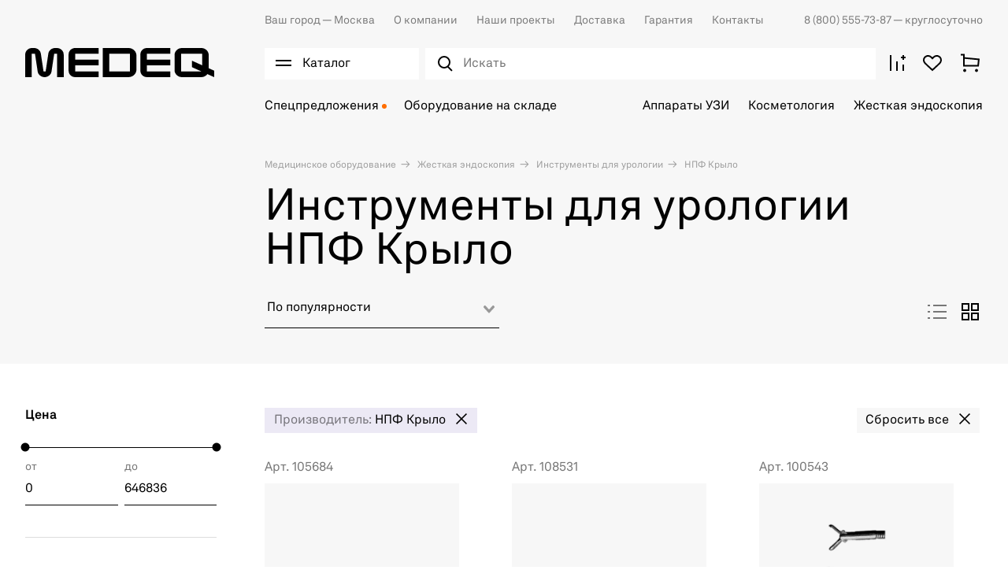

--- FILE ---
content_type: text/html; charset=utf-8
request_url: https://medeq.ru/store/zhestkaya-endoskopiya/urologiya-1/filters/brand-547
body_size: 45822
content:
<!doctype html><html data-n-head-ssr lang="ru" data-n-head="%7B%22lang%22:%7B%22ssr%22:%22ru%22%7D%7D"><head ><meta data-n-head="ssr" charset="utf-8"><meta data-n-head="ssr" name="viewport" content="width=device-width, initial-scale=1"><meta data-n-head="ssr" name="msapplication-TileColor" content="#da532c"><meta data-n-head="ssr" name="theme-color" content="#ffffff"><meta data-n-head="ssr" data-hid="description" name="description" content="Инструменты для урологии НПФ Крыло. Доставка медицинского оборудования и техники ведущих мировых брендов от Медэк. Наш телефон ☎ 8 (800) 555-73-87"><meta data-n-head="ssr" data-hid="og-title" name="og:title" content="Инструменты для урологии НПФ Крыло - купить по доступным ценам на medeq.ru"><meta data-n-head="ssr" data-hid="og-description" name="og:description" content="Инструменты для урологии НПФ Крыло. Доставка медицинского оборудования и техники ведущих мировых брендов от Медэк. Наш телефон ☎ 8 (800) 555-73-87"><meta data-n-head="ssr" data-hid="og-image" name="og:image" content="https://mqst.ru/t/EN9ZGgYI6pW9meICmrDv-W2bqOQ=/224x224/categories/urologiya-1.jpg"><title>Инструменты для урологии НПФ Крыло - купить по доступным ценам на medeq.ru</title><link data-n-head="ssr" rel="icon" type="image/x-icon" href="/favicon.ico"><link data-n-head="ssr" rel="apple-touch-icon" sizes="180x180" href="/images/favicons/apple-touch-icon.png"><link data-n-head="ssr" rel="icon" type="image/png" sizes="32x32" href="/images/favicons/favicon-32x32.png"><link data-n-head="ssr" rel="icon" type="image/png" sizes="16x16" href="/images/favicons/favicon-16x16.png"><link data-n-head="ssr" rel="manifest" href="/site.webmanifest"><link data-n-head="ssr" rel="mask-icon" href="/images/favicons/safari-pinned-tab.svg" color="#000000"><link data-n-head="ssr" rel="preconnect" href="https://api.searchbooster.net" crossorigin="anonymous"><link data-n-head="ssr" rel="preconnect" href="https://cdn2.searchbooster.net" crossorigin="anonymous"><link data-n-head="ssr" rel="preconnect" href="https://api4.searchbooster.io" crossorigin="anonymous"><link data-n-head="ssr" rel="preconnect" href="https://cdn.searchbooster.io" crossorigin="anonymous"><link data-n-head="ssr" rel="canonical" href="https://medeq.ru/store/zhestkaya-endoskopiya/urologiya-1/filters/brand-547"><script data-n-head="nuxt-jsonld" data-hid="nuxt-jsonld-4a6f23b6" type="application/ld+json">{"@context":"https://schema.org","@type":"BreadcrumbList","itemListElement":[{"@type":"ListItem","position":1,"item":{"name":"Медицинское оборудование"}},{"@type":"ListItem","position":2,"item":{"name":"Жесткая эндоскопия"}},{"@type":"ListItem","position":3,"item":{"name":"Инструменты для урологии"}},{"@type":"ListItem","position":4,"item":{"name":"НПФ Крыло"}}]}</script><link rel="preload" href="/_nuxt/0a50db2.js" as="script"><link rel="preload" href="/_nuxt/a8fd386.js" as="script"><link rel="preload" href="/_nuxt/e88a94b.js" as="script"><link rel="preload" href="/_nuxt/css/d616ad2.css" as="style"><link rel="preload" href="/_nuxt/9f040b9.js" as="script"><link rel="preload" href="/_nuxt/css/e8bd3c2.css" as="style"><link rel="preload" href="/_nuxt/74eecdf.js" as="script"><link rel="preload" href="/_nuxt/css/dd4de4f.css" as="style"><link rel="preload" href="/_nuxt/49bbc9b.js" as="script"><link rel="preload" href="/_nuxt/a216c52.js" as="script"><link rel="preload" href="/_nuxt/e946361.js" as="script"><link rel="preload" href="/_nuxt/css/87990ba.css" as="style"><link rel="preload" href="/_nuxt/792a060.js" as="script"><link rel="preload" href="/_nuxt/css/7282d98.css" as="style"><link rel="preload" href="/_nuxt/e8fbae3.js" as="script"><link rel="stylesheet" href="/_nuxt/css/d616ad2.css"><link rel="stylesheet" href="/_nuxt/css/e8bd3c2.css"><link rel="stylesheet" href="/_nuxt/css/dd4de4f.css"><link rel="stylesheet" href="/_nuxt/css/87990ba.css"><link rel="stylesheet" href="/_nuxt/css/7282d98.css"></head><body ><div data-server-rendered="true" id="__nuxt"><!----><div id="__layout"><div class="app"><div class="app-content"><div><div class="catalog-burger-menu__wrap" style="display:none;"></div> <div data-element="header-catalog-menu" class="catalog-burger-menu" style="display:none;"><div class="container catalog-burger-menu_main"><div class="catalog-burger-menu__list"><ul class="catalog-burger-menu__items"><li class="catalog-burger-menu__item"><a href="/store/akusherstvo-i-ginekologiya" data-element="header-catalog-menu-root-category-link" class="catalog-burger-menu__link">
              Акушерство и гинекология
            </a></li><li class="catalog-burger-menu__item"><a href="/store/anesteziologiya-i-reanimaciya" data-element="header-catalog-menu-root-category-link" class="catalog-burger-menu__link">
              Анестезиология и реанимация
            </a></li><li class="catalog-burger-menu__item"><a href="/store/gibkaya-endoskopiya" data-element="header-catalog-menu-root-category-link" class="catalog-burger-menu__link">
              Гибкая эндоскопия
            </a></li><li class="catalog-burger-menu__item"><a href="/store/zhestkaya-endoskopiya" data-element="header-catalog-menu-root-category-link" class="catalog-burger-menu__link nuxt-link-active">
              Жесткая эндоскопия
            </a></li><li class="catalog-burger-menu__item"><a href="/store/kosmetologiya" data-element="header-catalog-menu-root-category-link" class="catalog-burger-menu__link">
              Косметология
            </a></li><li class="catalog-burger-menu__item"><a href="/store/laboratoriya" data-element="header-catalog-menu-root-category-link" class="catalog-burger-menu__link">
              Лаборатория
            </a></li><li class="catalog-burger-menu__item"><a href="/store/luchevaya-diagnostika" data-element="header-catalog-menu-root-category-link" class="catalog-burger-menu__link">
              Лучевая диагностика
            </a></li><li class="catalog-burger-menu__item"><a href="/store/otolaringologiya" data-element="header-catalog-menu-root-category-link" class="catalog-burger-menu__link">
              Отоларингология
            </a></li><li class="catalog-burger-menu__item"><a href="/store/oftalmologiya" data-element="header-catalog-menu-root-category-link" class="catalog-burger-menu__link">
              Офтальмология
            </a></li><li class="catalog-burger-menu__item"><a href="/store/sterilizaciya-i-dezinfekciya" data-element="header-catalog-menu-root-category-link" class="catalog-burger-menu__link">
              Стерилизация и дезинфекция
            </a></li><li class="catalog-burger-menu__item"><a href="/store/stomatologiya" data-element="header-catalog-menu-root-category-link" class="catalog-burger-menu__link">
              Стоматология
            </a></li><li class="catalog-burger-menu__item"><a href="/store/ultrazvukovaya-diagnostika" data-element="header-catalog-menu-root-category-link" class="catalog-burger-menu__link">
              Ультразвуковая диагностика
            </a></li><li class="catalog-burger-menu__item"><a href="/store/urologiya" data-element="header-catalog-menu-root-category-link" class="catalog-burger-menu__link">
              Урология
            </a></li><li class="catalog-burger-menu__item"><a href="/store/fizioterapiya-i-reabilitaciya" data-element="header-catalog-menu-root-category-link" class="catalog-burger-menu__link">
              Физиотерапия и реабилитация
            </a></li><li class="catalog-burger-menu__item"><a href="/store/funkcionalnaya-diagnostika" data-element="header-catalog-menu-root-category-link" class="catalog-burger-menu__link">
              Функциональная диагностика
            </a></li><li class="catalog-burger-menu__item"><a href="/store/hirurgiya" data-element="header-catalog-menu-root-category-link" class="catalog-burger-menu__link">
              Хирургия
            </a></li></ul> <div class="catalog-burger-menu-nav__wrap" style="display:none;"><ul class="catalog-burger-menu-nav"><li class="catalog-burger-menu-nav__item"><a href="/store/akusherstvo-i-ginekologiya/akusherskie-krovati" data-element="header-catalog-menu-sub-category-link" class="catalog-burger-menu-nav__link"><span> Акушерские кровати</span></a> <!----></li><li class="catalog-burger-menu-nav__item"><a href="/store/akusherstvo-i-ginekologiya/manualnye-vakuumnye-aspiratory" data-element="header-catalog-menu-sub-category-link" class="catalog-burger-menu-nav__link"><span> Аспираторы</span></a> <!----></li><li class="catalog-burger-menu-nav__item"><a href="/store/akusherstvo-i-ginekologiya/vesy-dlya-novorozhdennyh" data-element="header-catalog-menu-sub-category-link" class="catalog-burger-menu-nav__link"><span> Весы для новорожденных</span></a> <!----></li><li class="catalog-burger-menu-nav__item"><a href="/store/akusherstvo-i-ginekologiya/ginekologicheskie-kombayny" data-element="header-catalog-menu-sub-category-link" class="catalog-burger-menu-nav__link"><span> Гинекологические комбайны</span></a> <!----></li><li class="catalog-burger-menu-nav__item"><a href="/store/akusherstvo-i-ginekologiya/ginekologicheskie-kresla" data-element="header-catalog-menu-sub-category-link" class="catalog-burger-menu-nav__link"><span> Гинекологические кресла</span></a> <!----></li><li class="catalog-burger-menu-nav__item"><a href="/store/akusherstvo-i-ginekologiya/inkubatory-dlya-novorozhdennyh" data-element="header-catalog-menu-sub-category-link" class="catalog-burger-menu-nav__link"><span> Инкубаторы для новорожденных</span></a> <!----></li><li class="catalog-burger-menu-nav__item"><a href="/store/akusherstvo-i-ginekologiya/kolposkopy" data-element="header-catalog-menu-sub-category-link" class="catalog-burger-menu-nav__link"><span> Кольпоскопы</span></a> <!----></li><li class="catalog-burger-menu-nav__item"><a href="/store/akusherstvo-i-ginekologiya/krovati-dlya-detey-i-novorozhdennyh" data-element="header-catalog-menu-sub-category-link" class="catalog-burger-menu-nav__link"><span> Кровати для детей и новорожденных</span></a> <!----></li><li class="catalog-burger-menu-nav__item"><a href="/store/akusherstvo-i-ginekologiya/lampy-obogreva" data-element="header-catalog-menu-sub-category-link" class="catalog-burger-menu-nav__link"><span> Лампы обогрева</span></a> <!----></li><li class="catalog-burger-menu-nav__item"><a href="/store/akusherstvo-i-ginekologiya/lampy-fototerapii" data-element="header-catalog-menu-sub-category-link" class="catalog-burger-menu-nav__link"><span> Лампы фототерапии</span></a> <!----></li><li class="catalog-burger-menu-nav__item"><a href="/store/akusherstvo-i-ginekologiya/otkrytye-reanimacionnye-sistemy" data-element="header-catalog-menu-sub-category-link" class="catalog-burger-menu-nav__link"><span> Открытые реанимационные системы</span></a> <!----></li><li class="catalog-burger-menu-nav__item"><a href="/store/akusherstvo-i-ginekologiya/pelenalnye-stoliki" data-element="header-catalog-menu-sub-category-link" class="catalog-burger-menu-nav__link"><span> Пеленальные столики</span></a> <!----></li><li class="catalog-burger-menu-nav__item"><a href="/store/akusherstvo-i-ginekologiya/radiohirurgicheskie-apparaty" data-element="header-catalog-menu-sub-category-link" class="catalog-burger-menu-nav__link"><span> Радиохирургические аппараты</span></a> <!----></li><li class="catalog-burger-menu-nav__item"><a href="/store/akusherstvo-i-ginekologiya/smotrovye-lampy" data-element="header-catalog-menu-sub-category-link" class="catalog-burger-menu-nav__link"><span> Светильники</span></a> <!----></li><li class="catalog-burger-menu-nav__item"><a href="/store/akusherstvo-i-ginekologiya/fetalnye-monitory" data-element="header-catalog-menu-sub-category-link" class="catalog-burger-menu-nav__link"><span> Фетальные мониторы</span></a> <!----></li><li class="catalog-burger-menu-nav__item"><a href="/store/akusherstvo-i-ginekologiya/ehvch-4" data-element="header-catalog-menu-sub-category-link" class="catalog-burger-menu-nav__link"><span> ЭХВЧ</span></a> <!----></li></ul></div><div class="catalog-burger-menu-nav__wrap" style="display:none;"><ul class="catalog-burger-menu-nav"><li class="catalog-burger-menu-nav__item"><a href="/store/anesteziologiya-i-reanimaciya/apparaty-ivl" data-element="header-catalog-menu-sub-category-link" class="catalog-burger-menu-nav__link"><span> Аппараты ИВЛ</span></a> <!----></li><li class="catalog-burger-menu-nav__item"><a href="/store/anesteziologiya-i-reanimaciya/apparaty-dlya-autotransfuzii-krovi" data-element="header-catalog-menu-sub-category-link" class="catalog-burger-menu-nav__link"><span> Аппараты для аутотрансфузии крови</span></a> <!----></li><li class="catalog-burger-menu-nav__item"><a href="/store/anesteziologiya-i-reanimaciya/apparaty-dlya-udaleniya-mokroty" data-element="header-catalog-menu-sub-category-link" class="catalog-burger-menu-nav__link"><span> Аппараты для удаления мокроты</span></a> <!----></li><li class="catalog-burger-menu-nav__item"><a href="/store/anesteziologiya-i-reanimaciya/defibrillyatory" data-element="header-catalog-menu-sub-category-link" class="catalog-burger-menu-nav__link"><span> Дефибрилляторы</span></a> <!----></li><li class="catalog-burger-menu-nav__item"><a href="/store/anesteziologiya-i-reanimaciya/inkubatory-dlya-novorozhdennyh-1" data-element="header-catalog-menu-sub-category-link" class="catalog-burger-menu-nav__link"><span> Инкубаторы для новорожденных</span></a> <!----></li><li class="catalog-burger-menu-nav__item"><a href="/store/anesteziologiya-i-reanimaciya/podushki-kislorodnye" data-element="header-catalog-menu-sub-category-link" class="catalog-burger-menu-nav__link"><span> Кислородные подушки</span></a> <!----></li><li class="catalog-burger-menu-nav__item"><a href="/store/anesteziologiya-i-reanimaciya/konsoli" data-element="header-catalog-menu-sub-category-link" class="catalog-burger-menu-nav__link"><span> Консоли</span></a> <!----></li><li class="catalog-burger-menu-nav__item"><a href="/store/anesteziologiya-i-reanimaciya/koncentratory-kisloroda" data-element="header-catalog-menu-sub-category-link" class="catalog-burger-menu-nav__link"><span> Концентраторы кислорода</span></a> <!----></li><li class="catalog-burger-menu-nav__item"><a href="/store/anesteziologiya-i-reanimaciya/krovati" data-element="header-catalog-menu-sub-category-link" class="catalog-burger-menu-nav__link"><span> Кровати</span></a> <!----></li><li class="catalog-burger-menu-nav__item"><a href="/store/anesteziologiya-i-reanimaciya/kushetki" data-element="header-catalog-menu-sub-category-link" class="catalog-burger-menu-nav__link"><span> Кушетки</span></a> <!----></li><li class="catalog-burger-menu-nav__item"><a href="/store/anesteziologiya-i-reanimaciya/protivoprolezhnevye-matrasy" data-element="header-catalog-menu-sub-category-link" class="catalog-burger-menu-nav__link"><span> Матрасы</span></a> <!----></li><li class="catalog-burger-menu-nav__item"><a href="/store/anesteziologiya-i-reanimaciya/monitory-glubiny-narkoza" data-element="header-catalog-menu-sub-category-link" class="catalog-burger-menu-nav__link"><span> Мониторы глубины наркоза</span></a> <!----></li><li class="catalog-burger-menu-nav__item"><a href="/store/anesteziologiya-i-reanimaciya/monitory-pacienta-1" data-element="header-catalog-menu-sub-category-link" class="catalog-burger-menu-nav__link"><span> Мониторы пациента</span></a> <!----></li><li class="catalog-burger-menu-nav__item"><a href="/store/anesteziologiya-i-reanimaciya/nabory-dlya-spinalno-epiduralnoy-anestezii" data-element="header-catalog-menu-sub-category-link" class="catalog-burger-menu-nav__link"><span> Наборы для спинально-эпидуральной анестезии</span></a> <!----></li><li class="catalog-burger-menu-nav__item"><a href="/store/anesteziologiya-i-reanimaciya/narkozno-dyhatelnye-apparaty" data-element="header-catalog-menu-sub-category-link" class="catalog-burger-menu-nav__link"><span> Наркозно-дыхательные аппараты</span></a> <!----></li><li class="catalog-burger-menu-nav__item"><a href="/store/anesteziologiya-i-reanimaciya/nasosy-enteralnogo-pitaniya" data-element="header-catalog-menu-sub-category-link" class="catalog-burger-menu-nav__link"><span> Насосы энтерального питания</span></a> <!----></li><li class="catalog-burger-menu-nav__item"><a href="/store/anesteziologiya-i-reanimaciya/otkrytye-reanimacionnye-sistemy-1" data-element="header-catalog-menu-sub-category-link" class="catalog-burger-menu-nav__link"><span> Открытые реанимационные системы</span></a> <!----></li><li class="catalog-burger-menu-nav__item"><a href="/store/anesteziologiya-i-reanimaciya/dyhatelnye-apparaty-ruchnye" data-element="header-catalog-menu-sub-category-link" class="catalog-burger-menu-nav__link"><span> Ручные дыхательные аппараты</span></a> <!----></li><li class="catalog-burger-menu-nav__item"><a href="/store/anesteziologiya-i-reanimaciya/stellazhi" data-element="header-catalog-menu-sub-category-link" class="catalog-burger-menu-nav__link"><span> Стеллажи</span></a> <!----></li><li class="catalog-burger-menu-nav__item"><a href="/store/anesteziologiya-i-reanimaciya/telezhki" data-element="header-catalog-menu-sub-category-link" class="catalog-burger-menu-nav__link"><span> Тележки</span></a> <!----></li><li class="catalog-burger-menu-nav__item"><a href="/store/anesteziologiya-i-reanimaciya/termoregulyatory-pacienta" data-element="header-catalog-menu-sub-category-link" class="catalog-burger-menu-nav__link"><span> Терморегуляторы пациента</span></a> <!----></li><li class="catalog-burger-menu-nav__item"><a href="/store/anesteziologiya-i-reanimaciya/ustroystva-dlya-nepryamogo-massazha-serdca" data-element="header-catalog-menu-sub-category-link" class="catalog-burger-menu-nav__link"><span> Устройства для непрямого массажа сердца</span></a> <!----></li><li class="catalog-burger-menu-nav__item"><a href="/store/anesteziologiya-i-reanimaciya/krovati-funkcionalnye" data-element="header-catalog-menu-sub-category-link" class="catalog-burger-menu-nav__link"><span> Функциональные кровати</span></a> <!----></li><li class="catalog-burger-menu-nav__item"><a href="/store/anesteziologiya-i-reanimaciya/centralnye-monitorye-stancii" data-element="header-catalog-menu-sub-category-link" class="catalog-burger-menu-nav__link"><span> Центральные мониторные станции</span></a> <!----></li><li class="catalog-burger-menu-nav__item"><a href="/store/anesteziologiya-i-reanimaciya/shpricevye-i-infuzionnye-nasosy-1" data-element="header-catalog-menu-sub-category-link" class="catalog-burger-menu-nav__link"><span> Шприцевые и инфузионные насосы</span></a> <!----></li><li class="catalog-burger-menu-nav__item"><a href="/store/anesteziologiya-i-reanimaciya/shtativy" data-element="header-catalog-menu-sub-category-link" class="catalog-burger-menu-nav__link"><span> Штативы</span></a> <!----></li><li class="catalog-burger-menu-nav__item"><a href="/store/anesteziologiya-i-reanimaciya/elektrokardiostimulyatory" data-element="header-catalog-menu-sub-category-link" class="catalog-burger-menu-nav__link"><span> Электрокардиостимуляторы </span></a> <!----></li></ul></div><div class="catalog-burger-menu-nav__wrap" style="display:none;"><ul class="catalog-burger-menu-nav"><li class="catalog-burger-menu-nav__item"><a href="/store/gibkaya-endoskopiya/videomonitory" data-element="header-catalog-menu-sub-category-link" class="catalog-burger-menu-nav__link"><span> Видеомониторы</span></a> <!----></li><li class="catalog-burger-menu-nav__item"><a href="/store/gibkaya-endoskopiya/videoprocessory" data-element="header-catalog-menu-sub-category-link" class="catalog-burger-menu-nav__link"><span> Видеопроцессоры</span></a> <!----></li><li class="catalog-burger-menu-nav__item"><a href="/store/gibkaya-endoskopiya/endoskopicheskie-videosistemy" data-element="header-catalog-menu-sub-category-link" class="catalog-burger-menu-nav__link"><span> Видеосистемы (Эндоскопические стойки)</span></a> <!----></li><li class="catalog-burger-menu-nav__item"><a href="/store/gibkaya-endoskopiya/videoendoskopy" data-element="header-catalog-menu-sub-category-link" class="catalog-burger-menu-nav__link"><span> Видеоэндоскопы</span></a> <!----></li><li class="catalog-burger-menu-nav__item"><a href="/store/gibkaya-endoskopiya/dezinficiruyushchie-sredstva" data-element="header-catalog-menu-sub-category-link" class="catalog-burger-menu-nav__link"><span> Дезинфицирующие средства</span></a> <!----></li><li class="catalog-burger-menu-nav__item"><a href="/store/gibkaya-endoskopiya/emkosti-dlya-vody" data-element="header-catalog-menu-sub-category-link" class="catalog-burger-menu-nav__link"><span> Емкости для воды</span></a> <!----></li><li class="catalog-burger-menu-nav__item"><a href="/store/gibkaya-endoskopiya/insufflyatory-so2" data-element="header-catalog-menu-sub-category-link" class="catalog-burger-menu-nav__link"><span> Инсуффляторы CO²</span></a> <!----></li><li class="catalog-burger-menu-nav__item"><a href="/store/gibkaya-endoskopiya/pompy-irrigacionnye" data-element="header-catalog-menu-sub-category-link" class="catalog-burger-menu-nav__link"><span> Ирригационные помпы</span></a> <!----></li><li class="catalog-burger-menu-nav__item"><a href="/store/gibkaya-endoskopiya/mobilnye-telezhki" data-element="header-catalog-menu-sub-category-link" class="catalog-burger-menu-nav__link"><span> Мобильные тележки</span></a> <!----></li><li class="catalog-burger-menu-nav__item"><a href="/store/gibkaya-endoskopiya/moyki-dlya-endoskopov" data-element="header-catalog-menu-sub-category-link" class="catalog-burger-menu-nav__link"><span> Мойки для эндоскопов</span></a> <!----></li><li class="catalog-burger-menu-nav__item"><a href="/store/gibkaya-endoskopiya/stoly" data-element="header-catalog-menu-sub-category-link" class="catalog-burger-menu-nav__link"><span> Столы</span></a> <!----></li><li class="catalog-burger-menu-nav__item"><a href="/store/gibkaya-endoskopiya/stulya" data-element="header-catalog-menu-sub-category-link" class="catalog-burger-menu-nav__link"><span> Стулья</span></a> <!----></li><li class="catalog-burger-menu-nav__item"><a href="/store/gibkaya-endoskopiya/testery-germetichnosti" data-element="header-catalog-menu-sub-category-link" class="catalog-burger-menu-nav__link"><span> Тестеры герметичности</span></a> <!----></li><li class="catalog-burger-menu-nav__item"><a href="/store/gibkaya-endoskopiya/tumby" data-element="header-catalog-menu-sub-category-link" class="catalog-burger-menu-nav__link"><span> Тумбы</span></a> <!----></li><li class="catalog-burger-menu-nav__item"><a href="/store/gibkaya-endoskopiya/fibroendoskopy" data-element="header-catalog-menu-sub-category-link" class="catalog-burger-menu-nav__link"><span> Фиброэндоскопы</span></a> <!----></li><li class="catalog-burger-menu-nav__item"><a href="/store/gibkaya-endoskopiya/shirmy" data-element="header-catalog-menu-sub-category-link" class="catalog-burger-menu-nav__link"><span> Ширмы</span></a> <!----></li><li class="catalog-burger-menu-nav__item"><a href="/store/gibkaya-endoskopiya/shkafy" data-element="header-catalog-menu-sub-category-link" class="catalog-burger-menu-nav__link"><span> Шкафы</span></a> <!----></li><li class="catalog-burger-menu-nav__item"><a href="/store/gibkaya-endoskopiya/shkafy-dlya-endoskopov" data-element="header-catalog-menu-sub-category-link" class="catalog-burger-menu-nav__link"><span> Шкафы для эндоскопов</span></a> <!----></li><li class="catalog-burger-menu-nav__item"><a href="/store/gibkaya-endoskopiya/ehvch-6" data-element="header-catalog-menu-sub-category-link" class="catalog-burger-menu-nav__link"><span> ЭХВЧ</span></a> <!----></li><li class="catalog-burger-menu-nav__item"><a href="/store/gibkaya-endoskopiya/instrumenty-dlya-goryachey-biopsii" data-element="header-catalog-menu-sub-category-link" class="catalog-burger-menu-nav__link"><span> Эндоскопические инструменты</span></a> <!----></li><li class="catalog-burger-menu-nav__item"><a href="/store/gibkaya-endoskopiya/osvetiteli-endoskopicheskie" data-element="header-catalog-menu-sub-category-link" class="catalog-burger-menu-nav__link"><span> Эндоскопические осветители</span></a> <!----></li><li class="catalog-burger-menu-nav__item"><a href="/store/gibkaya-endoskopiya/endoskopicheskie-stoly" data-element="header-catalog-menu-sub-category-link" class="catalog-burger-menu-nav__link"><span> Эндоскопические столы</span></a> <!----></li></ul></div><div class="catalog-burger-menu-nav__wrap" style="display:none;"><ul class="catalog-burger-menu-nav"><li class="catalog-burger-menu-nav__item"><a href="/store/zhestkaya-endoskopiya/artoskopiya" data-element="header-catalog-menu-sub-category-link" class="catalog-burger-menu-nav__link"><span> Инструменты для артроскопии</span></a> <!----></li><li class="catalog-burger-menu-nav__item"><a href="/store/zhestkaya-endoskopiya/ginekologiya" data-element="header-catalog-menu-sub-category-link" class="catalog-burger-menu-nav__link"><span> Инструменты для гинекологии</span></a> <!----></li><li class="catalog-burger-menu-nav__item"><a href="/store/zhestkaya-endoskopiya/laparoskopiya" data-element="header-catalog-menu-sub-category-link" class="catalog-burger-menu-nav__link"><span> Инструменты для лапароскопии</span></a> <div><div class="catalog-burger-menu__icon"><svg width="18" height="18" viewBox="0 0 32 32" fill="none" xmlns="http://www.w3.org/2000/svg"><path stroke="#000" stroke-width="2" d="m7.515 7.515 16.97 16.97M24.485 7.515l-16.97 16.97"/></svg></div></div> <div class="catalog-burger-submenu" style="display:none;"><div class="catalog-burger-submenu__links"><a href="/store/zhestkaya-endoskopiya/laparoskopiya/troakary" class="catalog-burger-submenu__link">
                        Троакары
                      </a></div></div></li><li class="catalog-burger-menu-nav__item"><a href="/store/zhestkaya-endoskopiya/otolaringologiya-1" data-element="header-catalog-menu-sub-category-link" class="catalog-burger-menu-nav__link"><span> Инструменты для отоларингологии</span></a> <!----></li><li class="catalog-burger-menu-nav__item"><a href="/store/zhestkaya-endoskopiya/proktologiya-1" data-element="header-catalog-menu-sub-category-link" class="catalog-burger-menu-nav__link"><span> Инструменты для проктологии</span></a> <div><div class="catalog-burger-menu__icon"><svg width="18" height="18" viewBox="0 0 32 32" fill="none" xmlns="http://www.w3.org/2000/svg"><path stroke="#000" stroke-width="2" d="m7.515 7.515 16.97 16.97M24.485 7.515l-16.97 16.97"/></svg></div></div> <div class="catalog-burger-submenu" style="display:none;"><div class="catalog-burger-submenu__links"><a href="/store/zhestkaya-endoskopiya/proktologiya-1/rektoskopy" class="catalog-burger-submenu__link">
                        Ректоскопы
                      </a></div></div></li><li class="catalog-burger-menu-nav__item"><a href="/store/zhestkaya-endoskopiya/urologiya-1" data-element="header-catalog-menu-sub-category-link" class="catalog-burger-menu-nav__link nuxt-link-active"><span> Инструменты для урологии</span></a> <!----></li><li class="catalog-burger-menu-nav__item"><a href="/store/zhestkaya-endoskopiya/chelyustnolicevaya-hirurgiya" data-element="header-catalog-menu-sub-category-link" class="catalog-burger-menu-nav__link"><span> Инструменты для челюстно-лицевой хирургии</span></a> <!----></li><li class="catalog-burger-menu-nav__item"><a href="/store/zhestkaya-endoskopiya/insufflyatory" data-element="header-catalog-menu-sub-category-link" class="catalog-burger-menu-nav__link"><span> Инсуффляторы</span></a> <!----></li><li class="catalog-burger-menu-nav__item"><a href="/store/zhestkaya-endoskopiya/videomonitory-medicinskie" data-element="header-catalog-menu-sub-category-link" class="catalog-burger-menu-nav__link"><span> Медицинские видеомониторы</span></a> <!----></li><li class="catalog-burger-menu-nav__item"><a href="/store/zhestkaya-endoskopiya/mobilnye-telezhki" data-element="header-catalog-menu-sub-category-link" class="catalog-burger-menu-nav__link"><span> Мобильные тележки</span></a> <!----></li><li class="catalog-burger-menu-nav__item"><a href="/store/zhestkaya-endoskopiya/motornye-sistemy" data-element="header-catalog-menu-sub-category-link" class="catalog-burger-menu-nav__link"><span> Моторные системы</span></a> <!----></li><li class="catalog-burger-menu-nav__item"><a href="/store/zhestkaya-endoskopiya/obrabotka-i-hranenie" data-element="header-catalog-menu-sub-category-link" class="catalog-burger-menu-nav__link"><span> Обработка и хранение</span></a> <!----></li><li class="catalog-burger-menu-nav__item"><a href="/store/zhestkaya-endoskopiya/ultrazvukovoy-skalpel" data-element="header-catalog-menu-sub-category-link" class="catalog-burger-menu-nav__link"><span> Ультразвуковой скальпель</span></a> <!----></li><li class="catalog-burger-menu-nav__item"><a href="/store/zhestkaya-endoskopiya/ehvch-3" data-element="header-catalog-menu-sub-category-link" class="catalog-burger-menu-nav__link"><span> ЭХВЧ</span></a> <!----></li><li class="catalog-burger-menu-nav__item"><a href="/store/zhestkaya-endoskopiya/endovideoprocessory-i-endovideokamery" data-element="header-catalog-menu-sub-category-link" class="catalog-burger-menu-nav__link"><span> Эндовидеопроцессоры и эндовидеокамеры</span></a> <!----></li><li class="catalog-burger-menu-nav__item"><a href="/store/zhestkaya-endoskopiya/endoskopicheskie-istochniki-sveta" data-element="header-catalog-menu-sub-category-link" class="catalog-burger-menu-nav__link"><span> Эндоскопические источники света</span></a> <!----></li><li class="catalog-burger-menu-nav__item"><a href="/store/zhestkaya-endoskopiya/endoskopicheskie-pompy" data-element="header-catalog-menu-sub-category-link" class="catalog-burger-menu-nav__link"><span> Эндоскопические помпы</span></a> <!----></li><li class="catalog-burger-menu-nav__item"><a href="/store/zhestkaya-endoskopiya/endovideokompleksy" data-element="header-catalog-menu-sub-category-link" class="catalog-burger-menu-nav__link"><span> Эндоскопические стойки</span></a> <!----></li><li class="catalog-burger-menu-nav__item"><a href="/store/zhestkaya-endoskopiya/endoskopy" data-element="header-catalog-menu-sub-category-link" class="catalog-burger-menu-nav__link"><span> Эндоскопы</span></a> <!----></li></ul></div><div class="catalog-burger-menu-nav__wrap" style="display:none;"><ul class="catalog-burger-menu-nav"><li class="catalog-burger-menu-nav__item"><a href="/store/kosmetologiya/apparaty-s-rf-liftingom" data-element="header-catalog-menu-sub-category-link" class="catalog-burger-menu-nav__link"><span> Аппараты для RF-лифтинга</span></a> <!----></li><li class="catalog-burger-menu-nav__item"><a href="/store/kosmetologiya/apparaty-dlya-smas-liftinga" data-element="header-catalog-menu-sub-category-link" class="catalog-burger-menu-nav__link"><span> Аппараты для SMAS-лифтинга</span></a> <!----></li><li class="catalog-burger-menu-nav__item"><a href="/store/kosmetologiya/apparaty-dlya-gazozhidkostnogo-pillinga" data-element="header-catalog-menu-sub-category-link" class="catalog-burger-menu-nav__link"><span> Аппараты для газожидкостного пилинга</span></a> <!----></li><li class="catalog-burger-menu-nav__item"><a href="/store/kosmetologiya/apparaty-dlya-darsonvalizacii" data-element="header-catalog-menu-sub-category-link" class="catalog-burger-menu-nav__link"><span> Аппараты для дарсонвализации</span></a> <!----></li><li class="catalog-burger-menu-nav__item"><a href="/store/kosmetologiya/apparaty-dlya-izmereniya-sostava-tela" data-element="header-catalog-menu-sub-category-link" class="catalog-burger-menu-nav__link"><span> Аппараты для измерения состава тела</span></a> <!----></li><li class="catalog-burger-menu-nav__item"><a href="/store/kosmetologiya/apparaty-dlya-korrekcii-figury-1" data-element="header-catalog-menu-sub-category-link" class="catalog-burger-menu-nav__link"><span> Аппараты для коррекции фигуры</span></a> <!----></li><li class="catalog-burger-menu-nav__item"><a href="/store/kosmetologiya/apparaty-dlya-neinvazivnogo-lipoliza" data-element="header-catalog-menu-sub-category-link" class="catalog-burger-menu-nav__link"><span> Аппараты для липолиза</span></a> <!----></li><li class="catalog-burger-menu-nav__item"><a href="/store/kosmetologiya/apparaty-dlya-massazha" data-element="header-catalog-menu-sub-category-link" class="catalog-burger-menu-nav__link"><span> Аппараты для массажа</span></a> <!----></li><li class="catalog-burger-menu-nav__item"><a href="/store/kosmetologiya/apparaty-dlya-mikrodermabrazii" data-element="header-catalog-menu-sub-category-link" class="catalog-burger-menu-nav__link"><span> Аппараты для микродермабразии</span></a> <!----></li><li class="catalog-burger-menu-nav__item"><a href="/store/kosmetologiya/apparaty-dlya-miostimulyacii" data-element="header-catalog-menu-sub-category-link" class="catalog-burger-menu-nav__link"><span> Аппараты для миостимуляции</span></a> <!----></li><li class="catalog-burger-menu-nav__item"><a href="/store/kosmetologiya/apparaty-dlya-omolozheniya-kozhi" data-element="header-catalog-menu-sub-category-link" class="catalog-burger-menu-nav__link"><span> Аппараты для омоложения кожи</span></a> <!----></li><li class="catalog-burger-menu-nav__item"><a href="/store/kosmetologiya/apparaty-pressoterapii-i-limfodrenazha" data-element="header-catalog-menu-sub-category-link" class="catalog-burger-menu-nav__link"><span> Аппараты для прессотерапии и лимфодренажа</span></a> <!----></li><li class="catalog-burger-menu-nav__item"><a href="/store/kosmetologiya/apparaty-dlya-udarno-volnovoy-terapii" data-element="header-catalog-menu-sub-category-link" class="catalog-burger-menu-nav__link"><span> Аппараты для ударно-волновой терапии</span></a> <!----></li><li class="catalog-burger-menu-nav__item"><a href="/store/kosmetologiya/apparaty-dlya-elektroporacii" data-element="header-catalog-menu-sub-category-link" class="catalog-burger-menu-nav__link"><span> Аппараты для электропорации</span></a> <!----></li><li class="catalog-burger-menu-nav__item"><a href="/store/kosmetologiya/elektroepilyatory" data-element="header-catalog-menu-sub-category-link" class="catalog-burger-menu-nav__link"><span> Аппараты для электроэпиляции</span></a> <!----></li><li class="catalog-burger-menu-nav__item"><a href="/store/kosmetologiya/vaporizatory" data-element="header-catalog-menu-sub-category-link" class="catalog-burger-menu-nav__link"><span> Вапоризаторы</span></a> <!----></li><li class="catalog-burger-menu-nav__item"><a href="/store/kosmetologiya/dermatoskopy" data-element="header-catalog-menu-sub-category-link" class="catalog-burger-menu-nav__link"><span> Дерматоскопы</span></a> <!----></li><li class="catalog-burger-menu-nav__item"><a href="/store/kosmetologiceskie-uzi-apparaty" data-element="header-catalog-menu-sub-category-link" class="catalog-burger-menu-nav__link"><span> Косметологические УЗИ аппараты</span></a> <!----></li><li class="catalog-burger-menu-nav__item"><a href="/store/kosmetologiya/kombayny-kosmetologicheskie" data-element="header-catalog-menu-sub-category-link" class="catalog-burger-menu-nav__link"><span> Косметологические комбайны</span></a> <!----></li><li class="catalog-burger-menu-nav__item"><a href="/store/kosmetologiya/lazery-kosmetologicheskie" data-element="header-catalog-menu-sub-category-link" class="catalog-burger-menu-nav__link"><span> Косметологические лазеры</span></a> <div><div class="catalog-burger-menu__icon"><svg width="18" height="18" viewBox="0 0 32 32" fill="none" xmlns="http://www.w3.org/2000/svg"><path stroke="#000" stroke-width="2" d="m7.515 7.515 16.97 16.97M24.485 7.515l-16.97 16.97"/></svg></div></div> <div class="catalog-burger-submenu" style="display:none;"><div class="catalog-burger-submenu__links"><a href="/store/kosmetologiya/kosmetologicheskie-lazery/ipl" class="catalog-burger-submenu__link">
                        IPL-лазеры
                      </a></div><div class="catalog-burger-submenu__links"><a href="/store/kosmetologiya/kosmetologicheskie-lazery/aleksandritovye" class="catalog-burger-submenu__link">
                        Александритовые лазеры
                      </a></div><div class="catalog-burger-submenu__links"><a href="/store/kosmetologiya/kosmetologicheskie-lazery/diodnye" class="catalog-burger-submenu__link">
                        Диодные лазеры
                      </a></div><div class="catalog-burger-submenu__links"><a href="/store/kosmetologiya/kosmetologicheskie-lazery/kombinirovannye" class="catalog-burger-submenu__link">
                        Комбинированные
                      </a></div><div class="catalog-burger-submenu__links"><a href="/store/kosmetologiya/kosmetologicheskie-lazery/krioterapevticheskie-sistemy" class="catalog-burger-submenu__link">
                        Криотерапевтические системы
                      </a></div><div class="catalog-burger-submenu__links"><a href="/store/kosmetologiya/kosmetologicheskie-lazery/neodimovye" class="catalog-burger-submenu__link">
                        Неодимовые лазеры
                      </a></div><div class="catalog-burger-submenu__links"><a href="/store/kosmetologiya/kosmetologicheskie-lazery/prochie" class="catalog-burger-submenu__link">
                        Прочие
                      </a></div><div class="catalog-burger-submenu__links"><a href="/store/kosmetologiya/kosmetologicheskie-lazery/frakcionnye-so2" class="catalog-burger-submenu__link">
                        Фракционные CO₂
                      </a></div><div class="catalog-burger-submenu__links"><a href="/store/kosmetologiya/kosmetologicheskie-lazery/erbievye" class="catalog-burger-submenu__link">
                        Эрбиевые лазеры
                      </a></div></div></li><li class="catalog-burger-menu-nav__item"><a href="/store/kosmetologiya/kriodestruktory" data-element="header-catalog-menu-sub-category-link" class="catalog-burger-menu-nav__link"><span> Криодеструкторы</span></a> <!----></li><li class="catalog-burger-menu-nav__item"><a href="/store/kosmetologiya/lampy-lupy" data-element="header-catalog-menu-sub-category-link" class="catalog-burger-menu-nav__link"><span> Лампы-лупы</span></a> <!----></li><li class="catalog-burger-menu-nav__item"><a href="/store/kosmetologiya/mebel-dlya-kosmetologicheskogo-kabineta" data-element="header-catalog-menu-sub-category-link" class="catalog-burger-menu-nav__link"><span> Мебель для косметологического кабинета</span></a> <!----></li><li class="catalog-burger-menu-nav__item"><a href="/store/kosmetologiya/oborudovanie-dlya-spa" data-element="header-catalog-menu-sub-category-link" class="catalog-burger-menu-nav__link"><span> Оборудование для SPA</span></a> <!----></li><li class="catalog-burger-menu-nav__item"><a href="/store/kosmetologiya/sterilizatory-dlya-kosmetologicheskogo-kabineta" data-element="header-catalog-menu-sub-category-link" class="catalog-burger-menu-nav__link"><span> Стерилизаторы для косметологического кабинета</span></a> <!----></li><li class="catalog-burger-menu-nav__item"><a href="/store/kosmetologiya/uz-apparaty" data-element="header-catalog-menu-sub-category-link" class="catalog-burger-menu-nav__link"><span> Ультразвуковые аппараты</span></a> <!----></li><li class="catalog-burger-menu-nav__item"><a href="/store/kosmetologiya/fizioapparaty" data-element="header-catalog-menu-sub-category-link" class="catalog-burger-menu-nav__link"><span> Физиоаппараты</span></a> <!----></li><li class="catalog-burger-menu-nav__item"><a href="/store/kosmetologiya/ehvch-5" data-element="header-catalog-menu-sub-category-link" class="catalog-burger-menu-nav__link"><span> ЭХВЧ</span></a> <!----></li></ul></div><div class="catalog-burger-menu-nav__wrap" style="display:none;"><ul class="catalog-burger-menu-nav"><li class="catalog-burger-menu-nav__item"><a href="/store/laboratoriya/analiz-mochi-i-kala" data-element="header-catalog-menu-sub-category-link" class="catalog-burger-menu-nav__link"><span> Анализ мочи и кала</span></a> <div><div class="catalog-burger-menu__icon"><svg width="18" height="18" viewBox="0 0 32 32" fill="none" xmlns="http://www.w3.org/2000/svg"><path stroke="#000" stroke-width="2" d="m7.515 7.515 16.97 16.97M24.485 7.515l-16.97 16.97"/></svg></div></div> <div class="catalog-burger-submenu" style="display:none;"><div class="catalog-burger-submenu__links"><a href="/store/laboratoriya/analiz-mochi-i-kala/analizatory-mochi" class="catalog-burger-submenu__link">
                        Анализаторы мочи
                      </a></div></div></li><li class="catalog-burger-menu-nav__item"><a href="/store/laboratoriya/analiz-spermy" data-element="header-catalog-menu-sub-category-link" class="catalog-burger-menu-nav__link"><span> Анализ спермы</span></a> <div><div class="catalog-burger-menu__icon"><svg width="18" height="18" viewBox="0 0 32 32" fill="none" xmlns="http://www.w3.org/2000/svg"><path stroke="#000" stroke-width="2" d="m7.515 7.515 16.97 16.97M24.485 7.515l-16.97 16.97"/></svg></div></div> <div class="catalog-burger-submenu" style="display:none;"><div class="catalog-burger-submenu__links"><a href="/store/laboratoriya/analiz-spermy/analizatory-spermy" class="catalog-burger-submenu__link">
                        Анализаторы спермы
                      </a></div></div></li><li class="catalog-burger-menu-nav__item"><a href="/store/laboratoriya/bank-krovi" data-element="header-catalog-menu-sub-category-link" class="catalog-burger-menu-nav__link"><span> Банк крови</span></a> <div><div class="catalog-burger-menu__icon"><svg width="18" height="18" viewBox="0 0 32 32" fill="none" xmlns="http://www.w3.org/2000/svg"><path stroke="#000" stroke-width="2" d="m7.515 7.515 16.97 16.97M24.485 7.515l-16.97 16.97"/></svg></div></div> <div class="catalog-burger-submenu" style="display:none;"><div class="catalog-burger-submenu__links"><a href="/store/laboratoriya/bank-krovi/adzhitatory-trombomiksery" class="catalog-burger-submenu__link">
                        Аджитаторы (Тромбомиксеры)
                      </a></div><div class="catalog-burger-submenu__links"><a href="/store/laboratoriya/bank-krovi/inkubatory-dlya-hraneniya-trombocitov" class="catalog-burger-submenu__link">
                        Инкубаторы для хранения тромбоцитов
                      </a></div><div class="catalog-burger-submenu__links"><a href="/store/laboratoriya/bank-krovi/plazmorazmorazhivateli" class="catalog-burger-submenu__link">
                        Плазморазмораживатели
                      </a></div></div></li><li class="catalog-burger-menu-nav__item"><a href="/store/laboratoriya/biohimiya" data-element="header-catalog-menu-sub-category-link" class="catalog-burger-menu-nav__link"><span> Биохимия</span></a> <div><div class="catalog-burger-menu__icon"><svg width="18" height="18" viewBox="0 0 32 32" fill="none" xmlns="http://www.w3.org/2000/svg"><path stroke="#000" stroke-width="2" d="m7.515 7.515 16.97 16.97M24.485 7.515l-16.97 16.97"/></svg></div></div> <div class="catalog-burger-submenu" style="display:none;"><div class="catalog-burger-submenu__links"><a href="/store/laboratoriya/biohimiya/analizatory-gazov-krovi-i-elektrolitov" class="catalog-burger-submenu__link">
                        Анализаторы газов крови и электролитов
                      </a></div><div class="catalog-burger-submenu__links"><a href="/store/laboratoriya/biohimiya/analizatory-glyukozy-i-laktata" class="catalog-burger-submenu__link">
                        Анализаторы глюкозы и лактата
                      </a></div><div class="catalog-burger-submenu__links"><a href="/store/laboratoriya/biohimiya/analizatory-kardio-i-biomarkerov" class="catalog-burger-submenu__link">
                        Анализаторы кардио и биомаркеров
                      </a></div><div class="catalog-burger-submenu__links"><a href="/store/laboratoriya/biohimiya/biohimicheskie-analizatory" class="catalog-burger-submenu__link">
                        Биохимические анализаторы
                      </a></div><div class="catalog-burger-submenu__links"><a href="/store/laboratoriya/biohimiya/biohimicheskie-fotometry" class="catalog-burger-submenu__link">
                        Биохимические фотометры
                      </a></div><div class="catalog-burger-submenu__links"><a href="/store/laboratoriya/biohimiya/osmometry-onkometry" class="catalog-burger-submenu__link">
                        Осмометры (онкометры)
                      </a></div><div class="catalog-burger-submenu__links"><a href="/store/laboratoriya/biohimiya/elektroforez-belkov" class="catalog-burger-submenu__link">
                        Электрофорез белков
                      </a></div></div></li><li class="catalog-burger-menu-nav__item"><a href="/store/laboratoriya/vrt-eko" data-element="header-catalog-menu-sub-category-link" class="catalog-burger-menu-nav__link"><span> ВРТ (ЭКО)</span></a> <div><div class="catalog-burger-menu__icon"><svg width="18" height="18" viewBox="0 0 32 32" fill="none" xmlns="http://www.w3.org/2000/svg"><path stroke="#000" stroke-width="2" d="m7.515 7.515 16.97 16.97M24.485 7.515l-16.97 16.97"/></svg></div></div> <div class="catalog-burger-submenu" style="display:none;"><div class="catalog-burger-submenu__links"><a href="/store/laboratoriya/vrt-eko/fish-gibridizacionnye-sistemy" class="catalog-burger-submenu__link">
                        FISH-гибридизационные системы
                      </a></div><div class="catalog-burger-submenu__links"><a href="/store/laboratoriya/vrt-eko/analizatory-spermy-1" class="catalog-burger-submenu__link">
                        Анализаторы спермы
                      </a></div><div class="catalog-burger-submenu__links"><a href="/store/laboratoriya/vrt-eko/inkubatory-co2" class="catalog-burger-submenu__link">
                        Инкубаторы CO2
                      </a></div><div class="catalog-burger-submenu__links"><a href="/store/laboratoriya/vrt-eko/kriohranilishcha" class="catalog-burger-submenu__link">
                        Криохранилища
                      </a></div><div class="catalog-burger-submenu__links"><a href="/store/laboratoriya/vrt-eko/mikromanipulyacionnye-sistemy" class="catalog-burger-submenu__link">
                        Микроманипуляционные системы
                      </a></div><div class="catalog-burger-submenu__links"><a href="/store/laboratoriya/vrt-eko/programmiruemye-zamorazhivateli" class="catalog-burger-submenu__link">
                        Программируемые замораживатели
                      </a></div><div class="catalog-burger-submenu__links"><a href="/store/laboratoriya/vrt-eko/holodilniki-i-morozilniki" class="catalog-burger-submenu__link">
                        Холодильники и морозильники
                      </a></div></div></li><li class="catalog-burger-menu-nav__item"><a href="/store/laboratoriya/gematologiya" data-element="header-catalog-menu-sub-category-link" class="catalog-burger-menu-nav__link"><span> Гематология</span></a> <div><div class="catalog-burger-menu__icon"><svg width="18" height="18" viewBox="0 0 32 32" fill="none" xmlns="http://www.w3.org/2000/svg"><path stroke="#000" stroke-width="2" d="m7.515 7.515 16.97 16.97M24.485 7.515l-16.97 16.97"/></svg></div></div> <div class="catalog-burger-submenu" style="display:none;"><div class="catalog-burger-submenu__links"><a href="/store/laboratoriya/gematologiya/analizatory-gemoglobina" class="catalog-burger-submenu__link">
                        Анализаторы гемоглобина
                      </a></div><div class="catalog-burger-submenu__links"><a href="/store/laboratoriya/gematologiya/analizatory-soe" class="catalog-burger-submenu__link">
                        Анализаторы СОЭ
                      </a></div><div class="catalog-burger-submenu__links"><a href="/store/laboratoriya/gematologiya/apparaty-dlya-okraski-gematologicheskih-mazkov" class="catalog-burger-submenu__link">
                        Аппараты для окраски гематологических мазков
                      </a></div><div class="catalog-burger-submenu__links"><a href="/store/laboratoriya/gematologiya/gematologicheskie-analizatory" class="catalog-burger-submenu__link">
                        Гематологические анализаторы
                      </a></div></div></li><li class="catalog-burger-menu-nav__item"><a href="/store/laboratoriya/gistologiya" data-element="header-catalog-menu-sub-category-link" class="catalog-burger-menu-nav__link"><span> Гистология</span></a> <div><div class="catalog-burger-menu__icon"><svg width="18" height="18" viewBox="0 0 32 32" fill="none" xmlns="http://www.w3.org/2000/svg"><path stroke="#000" stroke-width="2" d="m7.515 7.515 16.97 16.97M24.485 7.515l-16.97 16.97"/></svg></div></div> <div class="catalog-burger-submenu" style="display:none;"><div class="catalog-burger-submenu__links"><a href="/store/laboratoriya/gistologiya/autopsiynye-instrumenty" class="catalog-burger-submenu__link">
                        Аутопсийные инструменты
                      </a></div><div class="catalog-burger-submenu__links"><a href="/store/laboratoriya/gistologiya/bani-dlya-raspravleniya-srezov-nagrevatelnye-stoliki" class="catalog-burger-submenu__link">
                        Бани для расправления срезов, нагревательные столики
                      </a></div><div class="catalog-burger-submenu__links"><a href="/store/laboratoriya/gistologiya/vspomogatelnoe-oborudovanie" class="catalog-burger-submenu__link">
                        Вспомогательное оборудование
                      </a></div><div class="catalog-burger-submenu__links"><a href="/store/laboratoriya/gistologiya/gistologicheskaya-provodka" class="catalog-burger-submenu__link">
                        Гистологическая проводка
                      </a></div><div class="catalog-burger-submenu__links"><a href="/store/laboratoriya/gistologiya/derzhateli-odnorazovyh-lezviy" class="catalog-burger-submenu__link">
                        Держатели одноразовых лезвий
                      </a></div><div class="catalog-burger-submenu__links"><a href="/store/laboratoriya/gistologiya/kriostaty-mikrotomy" class="catalog-burger-submenu__link">
                        Криостаты-микротомы
                      </a></div><div class="catalog-burger-submenu__links"><a href="/store/laboratoriya/gistologiya/mikrotomy" class="catalog-burger-submenu__link">
                        Микротомы
                      </a></div><div class="catalog-burger-submenu__links"><a href="/store/laboratoriya/gistologiya/oborudovanie-dlya-zalivki-obrazcov" class="catalog-burger-submenu__link">
                        Оборудование для заливки образцов
                      </a></div><div class="catalog-burger-submenu__links"><a href="/store/laboratoriya/gistologiya/odnorazovye-lezviya" class="catalog-burger-submenu__link">
                        Одноразовые лезвия
                      </a></div><div class="catalog-burger-submenu__links"><a href="/store/laboratoriya/gistologiya/okraska-preparatov" class="catalog-burger-submenu__link">
                        Окраска препаратов
                      </a></div></div></li><li class="catalog-burger-menu-nav__item"><a href="/store/laboratoriya/zhidkostnaya-citologiya" data-element="header-catalog-menu-sub-category-link" class="catalog-burger-menu-nav__link"><span> Жидкостная цитология</span></a> <div><div class="catalog-burger-menu__icon"><svg width="18" height="18" viewBox="0 0 32 32" fill="none" xmlns="http://www.w3.org/2000/svg"><path stroke="#000" stroke-width="2" d="m7.515 7.515 16.97 16.97M24.485 7.515l-16.97 16.97"/></svg></div></div> <div class="catalog-burger-submenu" style="display:none;"><div class="catalog-burger-submenu__links"><a href="/store/laboratoriya/zhidkostnaya-citologiya/oborudovanie-dlya-probopodgotovki" class="catalog-burger-submenu__link">
                        Оборудование для пробоподготовки
                      </a></div><div class="catalog-burger-submenu__links"><a href="/store/laboratoriya/zhidkostnaya-citologiya/sistemy-vizualizacii-i-skrininga" class="catalog-burger-submenu__link">
                        Системы визуализации и скрининга
                      </a></div></div></li><li class="catalog-burger-menu-nav__item"><a href="/store/laboratoriya/immunohimiya" data-element="header-catalog-menu-sub-category-link" class="catalog-burger-menu-nav__link"><span> Иммунохимия</span></a> <div><div class="catalog-burger-menu__icon"><svg width="18" height="18" viewBox="0 0 32 32" fill="none" xmlns="http://www.w3.org/2000/svg"><path stroke="#000" stroke-width="2" d="m7.515 7.515 16.97 16.97M24.485 7.515l-16.97 16.97"/></svg></div></div> <div class="catalog-burger-submenu" style="display:none;"><div class="catalog-burger-submenu__links"><a href="/store/laboratoriya/immunohimiya/immunohimicheskie-analizatory" class="catalog-burger-submenu__link">
                        Иммунохимические анализаторы
                      </a></div><div class="catalog-burger-submenu__links"><a href="/store/laboratoriya/immunohimiya/ustroystva-dlya-promyvki-planshet" class="catalog-burger-submenu__link">
                        Устройства для промывки планшет
                      </a></div></div></li><li class="catalog-burger-menu-nav__item"><a href="/store/laboratoriya/klinicheskie-ekspress-testy-1" data-element="header-catalog-menu-sub-category-link" class="catalog-burger-menu-nav__link"><span> Клинические экспресс-тесты</span></a> <div><div class="catalog-burger-menu__icon"><svg width="18" height="18" viewBox="0 0 32 32" fill="none" xmlns="http://www.w3.org/2000/svg"><path stroke="#000" stroke-width="2" d="m7.515 7.515 16.97 16.97M24.485 7.515l-16.97 16.97"/></svg></div></div> <div class="catalog-burger-submenu" style="display:none;"><div class="catalog-burger-submenu__links"><a href="/store/laboratoriya/klinicheskie-ekspress-testy-1/ekspress-testy" class="catalog-burger-submenu__link">
                        Экспресс-тесты
                      </a></div></div></li><li class="catalog-burger-menu-nav__item"><a href="/store/laboratoriya/koagulometriya-gemostaz" data-element="header-catalog-menu-sub-category-link" class="catalog-burger-menu-nav__link"><span> Коагулометрия (гемостаз)</span></a> <div><div class="catalog-burger-menu__icon"><svg width="18" height="18" viewBox="0 0 32 32" fill="none" xmlns="http://www.w3.org/2000/svg"><path stroke="#000" stroke-width="2" d="m7.515 7.515 16.97 16.97M24.485 7.515l-16.97 16.97"/></svg></div></div> <div class="catalog-burger-submenu" style="display:none;"><div class="catalog-burger-submenu__links"><a href="/store/laboratoriya/koagulometriya-gemostaz/analizatory-gemostaza" class="catalog-burger-submenu__link">
                        Анализаторы гемостаза
                      </a></div></div></li><li class="catalog-burger-menu-nav__item"><a href="/store/laboratoriya/kriohranenie" data-element="header-catalog-menu-sub-category-link" class="catalog-burger-menu-nav__link"><span> Криохранение</span></a> <div><div class="catalog-burger-menu__icon"><svg width="18" height="18" viewBox="0 0 32 32" fill="none" xmlns="http://www.w3.org/2000/svg"><path stroke="#000" stroke-width="2" d="m7.515 7.515 16.97 16.97M24.485 7.515l-16.97 16.97"/></svg></div></div> <div class="catalog-burger-submenu" style="display:none;"><div class="catalog-burger-submenu__links"><a href="/store/laboratoriya/kriohranenie/kriohranilishcha-1" class="catalog-burger-submenu__link">
                        Криохранилища
                      </a></div><div class="catalog-burger-submenu__links"><a href="/store/laboratoriya/kriohranenie/nabory-dlya-vitrifikacii" class="catalog-burger-submenu__link">
                        Наборы для витрификации
                      </a></div><div class="catalog-burger-submenu__links"><a href="/store/laboratoriya/kriohranenie/programmiruemye-zamorazhivateli-1" class="catalog-burger-submenu__link">
                        Программируемые замораживатели 
                      </a></div><div class="catalog-burger-submenu__links"><a href="/store/laboratoriya/kriohranenie/sosudy-dyuara" class="catalog-burger-submenu__link">
                        Сосуды Дьюара
                      </a></div></div></li><li class="catalog-burger-menu-nav__item"><a href="/store/laboratoriya/laboratoriya-pcr" data-element="header-catalog-menu-sub-category-link" class="catalog-burger-menu-nav__link"><span> Лаборатория ПЦР</span></a> <div><div class="catalog-burger-menu__icon"><svg width="18" height="18" viewBox="0 0 32 32" fill="none" xmlns="http://www.w3.org/2000/svg"><path stroke="#000" stroke-width="2" d="m7.515 7.515 16.97 16.97M24.485 7.515l-16.97 16.97"/></svg></div></div> <div class="catalog-burger-submenu" style="display:none;"><div class="catalog-burger-submenu__links"><a href="/store/laboratoriya/laboratoriya-pcr/avtomaticheskie-stancii-vydeleniya-dnk-nk-belkov" class="catalog-burger-submenu__link">
                        Автоматические станции выделения ДНК, НК, белков
                      </a></div><div class="catalog-burger-submenu__links"><a href="/store/laboratoriya/laboratoriya-pcr/amplifikatory" class="catalog-burger-submenu__link">
                        Амплификаторы
                      </a></div><div class="catalog-burger-submenu__links"><a href="/store/laboratoriya/laboratoriya-pcr/sistemy-cifrovogo-pcr" class="catalog-burger-submenu__link">
                        Системы цифрового ПЦР
                      </a></div></div></li><li class="catalog-burger-menu-nav__item"><a href="/store/laboratoriya/mebel-sistemy-hraneniya-i-transportirovki" data-element="header-catalog-menu-sub-category-link" class="catalog-burger-menu-nav__link"><span> Мебель, системы хранения и транспортировки</span></a> <div><div class="catalog-burger-menu__icon"><svg width="18" height="18" viewBox="0 0 32 32" fill="none" xmlns="http://www.w3.org/2000/svg"><path stroke="#000" stroke-width="2" d="m7.515 7.515 16.97 16.97M24.485 7.515l-16.97 16.97"/></svg></div></div> <div class="catalog-burger-submenu" style="display:none;"><div class="catalog-burger-submenu__links"><a href="/store/laboratoriya/mebel-sistemy-hraneniya-i-transportirovki/konteynery-ukladki" class="catalog-burger-submenu__link">
                        Контейнеры-укладки
                      </a></div><div class="catalog-burger-submenu__links"><a href="/store/laboratoriya/mebel-sistemy-hraneniya-i-transportirovki/kresla-dlya-zabora-krovi" class="catalog-burger-submenu__link">
                        Кресла для забора крови
                      </a></div><div class="catalog-burger-submenu__links"><a href="/store/laboratoriya/mebel-sistemy-hraneniya-i-transportirovki/stoly-dlya-zabora-krovi" class="catalog-burger-submenu__link">
                        Столы для забора крови
                      </a></div></div></li><li class="catalog-burger-menu-nav__item"><a href="/store/laboratoriya/mikrobiologiya" data-element="header-catalog-menu-sub-category-link" class="catalog-burger-menu-nav__link"><span> Микробиология</span></a> <div><div class="catalog-burger-menu__icon"><svg width="18" height="18" viewBox="0 0 32 32" fill="none" xmlns="http://www.w3.org/2000/svg"><path stroke="#000" stroke-width="2" d="m7.515 7.515 16.97 16.97M24.485 7.515l-16.97 16.97"/></svg></div></div> <div class="catalog-burger-submenu" style="display:none;"><div class="catalog-burger-submenu__links"><a href="/store/laboratoriya/mikrobiologiya/avtoklavy" class="catalog-burger-submenu__link">
                        Автоклавы
                      </a></div><div class="catalog-burger-submenu__links"><a href="/store/laboratoriya/mikrobiologiya/sredovarki" class="catalog-burger-submenu__link">
                        Средоварки
                      </a></div></div></li><li class="catalog-burger-menu-nav__item"><a href="/store/laboratoriya/obshchelaboratornoe-oborudovanie" data-element="header-catalog-menu-sub-category-link" class="catalog-burger-menu-nav__link"><span> Общелабораторное оборудование</span></a> <div><div class="catalog-burger-menu__icon"><svg width="18" height="18" viewBox="0 0 32 32" fill="none" xmlns="http://www.w3.org/2000/svg"><path stroke="#000" stroke-width="2" d="m7.515 7.515 16.97 16.97M24.485 7.515l-16.97 16.97"/></svg></div></div> <div class="catalog-burger-submenu" style="display:none;"><div class="catalog-burger-submenu__links"><a href="/store/laboratoriya/obshchelaboratornoe-oborudovanie/ph-metry" class="catalog-burger-submenu__link">
                        PH метры
                      </a></div><div class="catalog-burger-submenu__links"><a href="/store/laboratoriya/obshchelaboratornoe-oborudovanie/biostancii" class="catalog-burger-submenu__link">
                        Биостанции
                      </a></div><div class="catalog-burger-submenu__links"><a href="/store/laboratoriya/obshchelaboratornoe-oborudovanie/pechi-vakuumnye" class="catalog-burger-submenu__link">
                        Вакуумные печи
                      </a></div><div class="catalog-burger-submenu__links"><a href="/store/laboratoriya/obshchelaboratornoe-oborudovanie/vesy-laboratornye" class="catalog-burger-submenu__link">
                        Весы лабораторные
                      </a></div><div class="catalog-burger-submenu__links"><a href="/store/laboratoriya/obshchelaboratornoe-oborudovanie/bani-vodyanye" class="catalog-burger-submenu__link">
                        Водяные бани
                      </a></div><div class="catalog-burger-submenu__links"><a href="/store/laboratoriya/obshchelaboratornoe-oborudovanie/distillyatory" class="catalog-burger-submenu__link">
                        Дистилляторы
                      </a></div><div class="catalog-burger-submenu__links"><a href="/store/laboratoriya/obshchelaboratornoe-oborudovanie/dozatory" class="catalog-burger-submenu__link">
                        Дозаторы
                      </a></div><div class="catalog-burger-submenu__links"><a href="/store/laboratoriya/obshchelaboratornoe-oborudovanie/emkosti-dlya-hraneniya-stekol" class="catalog-burger-submenu__link">
                        Емкости для хранения стекол
                      </a></div><div class="catalog-burger-submenu__links"><a href="/store/laboratoriya/obshchelaboratornoe-oborudovanie/ionomery-laboratornye" class="catalog-burger-submenu__link">
                        Иономеры лабораторные
                      </a></div><div class="catalog-burger-submenu__links"><a href="/store/laboratoriya/obshchelaboratornoe-oborudovanie/kamery-klimaticheskie" class="catalog-burger-submenu__link">
                        Климатические камеры
                      </a></div><div class="catalog-burger-submenu__links"><a href="/store/laboratoriya/obshchelaboratornoe-oborudovanie/inkubatory-so2-laboratornye" class="catalog-burger-submenu__link">
                        Лабораторные Инкубаторы-СО2
                      </a></div><div class="catalog-burger-submenu__links"><a href="/store/laboratoriya/obshchelaboratornoe-oborudovanie/laboratornye-centrifugi" class="catalog-burger-submenu__link">
                        Лабораторные центрифуги
                      </a></div><div class="catalog-burger-submenu__links"><a href="/store/laboratoriya/obshchelaboratornoe-oborudovanie/laminarnye-shkafy" class="catalog-burger-submenu__link">
                        Ламинарные шкафы
                      </a></div><div class="catalog-burger-submenu__links"><a href="/store/laboratoriya/obshchelaboratornoe-oborudovanie/bani-maslyanye" class="catalog-burger-submenu__link">
                        Масляные бани
                      </a></div><div class="catalog-burger-submenu__links"><a href="/store/laboratoriya/obshchelaboratornoe-oborudovanie/mikroskopy" class="catalog-burger-submenu__link">
                        Микроскопы
                      </a></div><div class="catalog-burger-submenu__links"><a href="/store/laboratoriya/obshchelaboratornoe-oborudovanie/moechnye-mashiny" class="catalog-burger-submenu__link">
                        Моечно-дезинфекционные комплексы
                      </a></div><div class="catalog-burger-submenu__links"><a href="/store/laboratoriya/obshchelaboratornoe-oborudovanie/pechi-mufelnye" class="catalog-burger-submenu__link">
                        Печи муфельные
                      </a></div><div class="catalog-burger-submenu__links"><a href="/store/laboratoriya/obshchelaboratornoe-oborudovanie/suhozharovye-i-termoshkafy" class="catalog-burger-submenu__link">
                        Сухожаровые и термошкафы
                      </a></div><div class="catalog-burger-submenu__links"><a href="/store/laboratoriya/obshchelaboratornoe-oborudovanie/schetchiki" class="catalog-burger-submenu__link">
                        Счетчики клеток
                      </a></div><div class="catalog-burger-submenu__links"><a href="/store/laboratoriya/obshchelaboratornoe-oborudovanie/termostaty" class="catalog-burger-submenu__link">
                        Термостаты
                      </a></div><div class="catalog-burger-submenu__links"><a href="/store/laboratoriya/obshchelaboratornoe-oborudovanie/holodilniki-ili-morozilniki" class="catalog-burger-submenu__link">
                        Холодильники или морозильники
                      </a></div><div class="catalog-burger-submenu__links"><a href="/store/laboratoriya/obshchelaboratornoe-oborudovanie/cifrovye-kamery-dlya-mikroskopov" class="catalog-burger-submenu__link">
                        Цифровые камеры для микроскопов
                      </a></div><div class="catalog-burger-submenu__links"><a href="/store/laboratoriya/obshchelaboratornoe-oborudovanie/sheykery" class="catalog-burger-submenu__link">
                        Шейкеры
                      </a></div><div class="catalog-burger-submenu__links"><a href="/store/laboratoriya/obshchelaboratornoe-oborudovanie/shkafy-vytyazhnye" class="catalog-burger-submenu__link">
                        Шкафы вытяжные
                      </a></div><div class="catalog-burger-submenu__links"><a href="/store/laboratoriya/obshchelaboratornoe-oborudovanie/shtativy-1" class="catalog-burger-submenu__link">
                        Штативы
                      </a></div></div></li></ul></div><div class="catalog-burger-menu-nav__wrap" style="display:none;"><ul class="catalog-burger-menu-nav"><li class="catalog-burger-menu-nav__item"><a href="/store/luchevaya-diagnostika/angiografy" data-element="header-catalog-menu-sub-category-link" class="catalog-burger-menu-nav__link"><span> Ангиографы</span></a> <!----></li><li class="catalog-burger-menu-nav__item"><a href="/store/luchevaya-diagnostika/densitometry" data-element="header-catalog-menu-sub-category-link" class="catalog-burger-menu-nav__link"><span> Денситометры</span></a> <!----></li><li class="catalog-burger-menu-nav__item"><a href="/store/luchevaya-diagnostika/dentalnye-rentgenovskie-apparaty" data-element="header-catalog-menu-sub-category-link" class="catalog-burger-menu-nav__link"><span> Дентальные рентгеновские аппараты</span></a> <!----></li><li class="catalog-burger-menu-nav__item"><a href="/store/luchevaya-diagnostika/detektory" data-element="header-catalog-menu-sub-category-link" class="catalog-burger-menu-nav__link"><span> Детекторы</span></a> <!----></li><li class="catalog-burger-menu-nav__item"><a href="/store/luchevaya-diagnostika/inektory" data-element="header-catalog-menu-sub-category-link" class="catalog-burger-menu-nav__link"><span> Инъекторы</span></a> <!----></li><li class="catalog-burger-menu-nav__item"><a href="/store/luchevaya-diagnostika/kompyuternye-tomografy" data-element="header-catalog-menu-sub-category-link" class="catalog-burger-menu-nav__link"><span> Компьютерные томографы</span></a> <!----></li><li class="catalog-burger-menu-nav__item"><a href="/store/luchevaya-diagnostika/konusno-luchevye-kompyuternye-tomografy" data-element="header-catalog-menu-sub-category-link" class="catalog-burger-menu-nav__link"><span> Конусно-лучевые компьютерные томографы</span></a> <!----></li><li class="catalog-burger-menu-nav__item"><a href="/store/luchevaya-diagnostika/magnitno-rezonansnye-tomografy" data-element="header-catalog-menu-sub-category-link" class="catalog-burger-menu-nav__link"><span> Магнитно-резонансные томографы</span></a> <!----></li><li class="catalog-burger-menu-nav__item"><a href="/store/luchevaya-diagnostika/mammografy" data-element="header-catalog-menu-sub-category-link" class="catalog-burger-menu-nav__link"><span> Маммографы</span></a> <!----></li><li class="catalog-burger-menu-nav__item"><a href="/store/luchevaya-diagnostika/medicinskie-monitory" data-element="header-catalog-menu-sub-category-link" class="catalog-burger-menu-nav__link"><span> Медицинские мониторы</span></a> <!----></li><li class="catalog-burger-menu-nav__item"><a href="/store/luchevaya-diagnostika/mobilnye-rentgen-diagnosticheskie-kabinety" data-element="header-catalog-menu-sub-category-link" class="catalog-burger-menu-nav__link"><span> Мобильные диагностические кабинеты</span></a> <!----></li><li class="catalog-burger-menu-nav__item"><a href="/store/luchevaya-diagnostika/oborudovanie-yadernoi-mediciny" data-element="header-catalog-menu-sub-category-link" class="catalog-burger-menu-nav__link"><span> Оборудование ядерной медицины</span></a> <!----></li><li class="catalog-burger-menu-nav__item"><a href="/store/luchevaya-diagnostika/ortopantomografy-1" data-element="header-catalog-menu-sub-category-link" class="catalog-burger-menu-nav__link"><span> Ортопантомографы</span></a> <!----></li><li class="catalog-burger-menu-nav__item"><a href="/store/luchevaya-diagnostika/ocifrovshchiki" data-element="header-catalog-menu-sub-category-link" class="catalog-burger-menu-nav__link"><span> Оцифровщики</span></a> <!----></li><li class="catalog-burger-menu-nav__item"><a href="/store/luchevaya-diagnostika/palatnye-rentgenovskie-apparaty" data-element="header-catalog-menu-sub-category-link" class="catalog-burger-menu-nav__link"><span> Палатные рентгеновские аппараты</span></a> <!----></li><li class="catalog-burger-menu-nav__item"><a href="/store/luchevaya-diagnostika/portativnye-rentgenovskie-apparaty" data-element="header-catalog-menu-sub-category-link" class="catalog-burger-menu-nav__link"><span> Портативные рентгеновские аппараты</span></a> <!----></li><li class="catalog-burger-menu-nav__item"><a href="/store/luchevaya-diagnostika/rentgenovskie-apparaty" data-element="header-catalog-menu-sub-category-link" class="catalog-burger-menu-nav__link"><span> Рентгеновские аппараты</span></a> <!----></li><li class="catalog-burger-menu-nav__item"><a href="/store/luchevaya-diagnostika/s-dugi" data-element="header-catalog-menu-sub-category-link" class="catalog-burger-menu-nav__link"><span> С-дуги</span></a> <!----></li><li class="catalog-burger-menu-nav__item"><a href="/store/luchevaya-diagnostika/termoprintery-rentgenovskih-snimkov" data-element="header-catalog-menu-sub-category-link" class="catalog-burger-menu-nav__link"><span> Термопринтеры рентгеновских снимков</span></a> <!----></li><li class="catalog-burger-menu-nav__item"><a href="/store/luchevaya-diagnostika/flyuorografy" data-element="header-catalog-menu-sub-category-link" class="catalog-burger-menu-nav__link"><span> Флюорографы</span></a> <!----></li><li class="catalog-burger-menu-nav__item"><a href="/store/luchevaya-diagnostika/cifrovye-konsoli-i-rabochie-stancii-vracha" data-element="header-catalog-menu-sub-category-link" class="catalog-burger-menu-nav__link"><span> Цифровые консоли и рабочие станции врача</span></a> <!----></li></ul></div><div class="catalog-burger-menu-nav__wrap" style="display:none;"><ul class="catalog-burger-menu-nav"><li class="catalog-burger-menu-nav__item"><a href="/store/otolaringologiya/apparaty-dlya-promyvaniya-uha" data-element="header-catalog-menu-sub-category-link" class="catalog-burger-menu-nav__link"><span> Аппараты для промывания уха</span></a> <!----></li><li class="catalog-burger-menu-nav__item"><a href="/store/otolaringologiya/appatary-dlya-promyvaniya-mindalin" data-element="header-catalog-menu-sub-category-link" class="catalog-burger-menu-nav__link"><span> Аппатары для промывания миндалин</span></a> <!----></li><li class="catalog-burger-menu-nav__item"><a href="/store/otolaringologiya/audiometry" data-element="header-catalog-menu-sub-category-link" class="catalog-burger-menu-nav__link"><span> Аудиометры</span></a> <!----></li><li class="catalog-burger-menu-nav__item"><a href="/store/otolaringologiya/lupy-binokulyarnye" data-element="header-catalog-menu-sub-category-link" class="catalog-burger-menu-nav__link"><span> Бинокулярные лупы</span></a> <!----></li><li class="catalog-burger-menu-nav__item"><a href="/store/otolaringologiya/diagnosticheskie-centry" data-element="header-catalog-menu-sub-category-link" class="catalog-burger-menu-nav__link"><span> Диагностические центры</span></a> <!----></li><li class="catalog-burger-menu-nav__item"><a href="/store/otolaringologiya/ik-izluchateli" data-element="header-catalog-menu-sub-category-link" class="catalog-burger-menu-nav__link"><span> ИК излучатели</span></a> <!----></li><li class="catalog-burger-menu-nav__item"><a href="/store/otolaringologiya/istochniki-pitaniya-dlya-laringoskopov" data-element="header-catalog-menu-sub-category-link" class="catalog-burger-menu-nav__link"><span> Источники питания для ларингоскопов</span></a> <!----></li><li class="catalog-burger-menu-nav__item"><a href="/store/otolaringologiya/lor-kombayny" data-element="header-catalog-menu-sub-category-link" class="catalog-burger-menu-nav__link"><span> ЛОР-комбайны</span></a> <!----></li><li class="catalog-burger-menu-nav__item"><a href="/store/otolaringologiya/lor-kresla" data-element="header-catalog-menu-sub-category-link" class="catalog-burger-menu-nav__link"><span> ЛОР-кресла</span></a> <!----></li><li class="catalog-burger-menu-nav__item"><a href="/store/otolaringologiya/lor-mikroskopy" data-element="header-catalog-menu-sub-category-link" class="catalog-burger-menu-nav__link"><span> ЛОР-микроскопы</span></a> <!----></li><li class="catalog-burger-menu-nav__item"><a href="/store/otolaringologiya/laringoskopicheskie-nabory" data-element="header-catalog-menu-sub-category-link" class="catalog-burger-menu-nav__link"><span> Ларингоскопические наборы</span></a> <!----></li><li class="catalog-burger-menu-nav__item"><a href="/store/otolaringologiya/laringoskopy" data-element="header-catalog-menu-sub-category-link" class="catalog-burger-menu-nav__link"><span> Ларингоскопы</span></a> <!----></li><li class="catalog-burger-menu-nav__item"><a href="/store/otolaringologiya/massazhery-barabannoy-pereponki" data-element="header-catalog-menu-sub-category-link" class="catalog-burger-menu-nav__link"><span> Массажеры барабанной перепонки</span></a> <!----></li><li class="catalog-burger-menu-nav__item"><a href="/store/otolaringologiya/kamertony-medicinskie" data-element="header-catalog-menu-sub-category-link" class="catalog-burger-menu-nav__link"><span> Медицинские камертоны</span></a> <!----></li><li class="catalog-burger-menu-nav__item"><a href="/store/otolaringologiya/nabory-instrumentov" data-element="header-catalog-menu-sub-category-link" class="catalog-burger-menu-nav__link"><span> Наборы инструментов</span></a> <!----></li><li class="catalog-burger-menu-nav__item"><a href="/store/otolaringologiya/nalobnye-osvetiteli" data-element="header-catalog-menu-sub-category-link" class="catalog-burger-menu-nav__link"><span> Налобные осветители</span></a> <!----></li><li class="catalog-burger-menu-nav__item"><a href="/store/otolaringologiya/nebulayzery" data-element="header-catalog-menu-sub-category-link" class="catalog-burger-menu-nav__link"><span> Небулайзеры</span></a> <!----></li><li class="catalog-burger-menu-nav__item"><a href="/store/otolaringologiya/otoskopy" data-element="header-catalog-menu-sub-category-link" class="catalog-burger-menu-nav__link"><span> Отоскопы</span></a> <!----></li><li class="catalog-burger-menu-nav__item"><a href="/store/otolaringologiya/radiohirurgicheskie-apparaty-2" data-element="header-catalog-menu-sub-category-link" class="catalog-burger-menu-nav__link"><span> Радиохирургические аппараты</span></a> <!----></li><li class="catalog-burger-menu-nav__item"><a href="/store/otolaringologiya/rinoskopy" data-element="header-catalog-menu-sub-category-link" class="catalog-burger-menu-nav__link"><span> Риноскопы</span></a> <!----></li><li class="catalog-burger-menu-nav__item"><a href="/store/otolaringologiya/sinuskopy" data-element="header-catalog-menu-sub-category-link" class="catalog-burger-menu-nav__link"><span> Синускопы</span></a> <!----></li><li class="catalog-burger-menu-nav__item"><a href="/store/otolaringologiya/sistemy-vizualizacii" data-element="header-catalog-menu-sub-category-link" class="catalog-burger-menu-nav__link"><span> Системы визуализации</span></a> <!----></li><li class="catalog-burger-menu-nav__item"><a href="/store/otolaringologiya/stroboskopy" data-element="header-catalog-menu-sub-category-link" class="catalog-burger-menu-nav__link"><span> Стробоскопы</span></a> <!----></li><li class="catalog-burger-menu-nav__item"><a href="/store/otolaringologiya/stulya-vracha" data-element="header-catalog-menu-sub-category-link" class="catalog-burger-menu-nav__link"><span> Стулья врача</span></a> <!----></li><li class="catalog-burger-menu-nav__item"><a href="/store/otolaringologiya/uz-lor-apparaty" data-element="header-catalog-menu-sub-category-link" class="catalog-burger-menu-nav__link"><span> УЗ ЛОР-аппараты</span></a> <!----></li><li class="catalog-burger-menu-nav__item"><a href="/store/otolaringologiya/futlyary-dlya-sterilizacii" data-element="header-catalog-menu-sub-category-link" class="catalog-burger-menu-nav__link"><span> Футляры для стерилизации</span></a> <!----></li><li class="catalog-burger-menu-nav__item"><a href="/store/otolaringologiya/hirurgicheskie-lazery" data-element="header-catalog-menu-sub-category-link" class="catalog-burger-menu-nav__link"><span> Хирургические лазеры</span></a> <!----></li><li class="catalog-burger-menu-nav__item"><a href="/store/otolaringologiya/ehvch-2" data-element="header-catalog-menu-sub-category-link" class="catalog-burger-menu-nav__link"><span> ЭХВЧ</span></a> <!----></li></ul></div><div class="catalog-burger-menu-nav__wrap" style="display:none;"><ul class="catalog-burger-menu-nav"><li class="catalog-burger-menu-nav__item"><a href="/store/oftalmologiya/avtomaticheskie-refraktometry" data-element="header-catalog-menu-sub-category-link" class="catalog-burger-menu-nav__link"><span> Автоматические рефрактометры</span></a> <!----></li><li class="catalog-burger-menu-nav__item"><a href="/store/oftalmologiya/analizatory-zritelnyh-funkciy" data-element="header-catalog-menu-sub-category-link" class="catalog-burger-menu-nav__link"><span> Анализаторы зрительных функций</span></a> <!----></li><li class="catalog-burger-menu-nav__item"><a href="/store/oftalmologiya/apparaty-dlya-okrashivaniya-linz" data-element="header-catalog-menu-sub-category-link" class="catalog-burger-menu-nav__link"><span> Аппараты для окрашивания линз</span></a> <!----></li><li class="catalog-burger-menu-nav__item"><a href="/store/oftalmologiya/diagnosticheskie-i-hirurgicheskie-linzy" data-element="header-catalog-menu-sub-category-link" class="catalog-burger-menu-nav__link"><span> Диагностические и хирургические линзы</span></a> <!----></li><li class="catalog-burger-menu-nav__item"><a href="/store/oftalmologiya/dioptrimetry" data-element="header-catalog-menu-sub-category-link" class="catalog-burger-menu-nav__link"><span> Диоптриметры</span></a> <!----></li><li class="catalog-burger-menu-nav__item"><a href="/store/oftalmologiya/korneotopografy" data-element="header-catalog-menu-sub-category-link" class="catalog-burger-menu-nav__link"><span> Корнеотопографы</span></a> <!----></li><li class="catalog-burger-menu-nav__item"><a href="/store/oftalmologiya/kresla-dlya-hirurga" data-element="header-catalog-menu-sub-category-link" class="catalog-burger-menu-nav__link"><span> Кресла для хирурга</span></a> <!----></li><li class="catalog-burger-menu-nav__item"><a href="/store/oftalmologiya/kresla-pacientov" data-element="header-catalog-menu-sub-category-link" class="catalog-burger-menu-nav__link"><span> Кресла пациентов</span></a> <!----></li><li class="catalog-burger-menu-nav__item"><a href="/store/oftalmologiya/kriohirurgicheskaya-sistema" data-element="header-catalog-menu-sub-category-link" class="catalog-burger-menu-nav__link"><span> Криохирургические системы</span></a> <!----></li><li class="catalog-burger-menu-nav__item"><a href="/store/oftalmologiya/mikrokeratomy" data-element="header-catalog-menu-sub-category-link" class="catalog-burger-menu-nav__link"><span> Микрокератомы</span></a> <!----></li><li class="catalog-burger-menu-nav__item"><a href="/store/oftalmologiya/opravy-i-nabory-linz" data-element="header-catalog-menu-sub-category-link" class="catalog-burger-menu-nav__link"><span> Наборы пробных линз и оправ</span></a> <!----></li><li class="catalog-burger-menu-nav__item"><a href="/store/oftalmologiya/navigacionnye-sistemy" data-element="header-catalog-menu-sub-category-link" class="catalog-burger-menu-nav__link"><span> Навигационные системы</span></a> <!----></li><li class="catalog-burger-menu-nav__item"><a href="/store/oftalmologiya/nagrevateli-dlya-oprav" data-element="header-catalog-menu-sub-category-link" class="catalog-burger-menu-nav__link"><span> Нагреватели для оправ</span></a> <!----></li><li class="catalog-burger-menu-nav__item"><a href="/store/oftalmologiya/operacionnye-stoly-1" data-element="header-catalog-menu-sub-category-link" class="catalog-burger-menu-nav__link"><span> Операционные столы</span></a> <!----></li><li class="catalog-burger-menu-nav__item"><a href="/store/oftalmologiya/biometry" data-element="header-catalog-menu-sub-category-link" class="catalog-burger-menu-nav__link"><span> Оптические биометры</span></a> <!----></li><li class="catalog-burger-menu-nav__item"><a href="/store/oftalmologiya/opticheskie-kogerentnye-tomografy" data-element="header-catalog-menu-sub-category-link" class="catalog-burger-menu-nav__link"><span> Оптические когерентные томографы</span></a> <!----></li><li class="catalog-burger-menu-nav__item"><a href="/store/oftalmologiya/oftalmologicheskie-lazery" data-element="header-catalog-menu-sub-category-link" class="catalog-burger-menu-nav__link"><span> Офтальмологические лазеры</span></a> <!----></li><li class="catalog-burger-menu-nav__item"><a href="/store/oftalmologiya/oftalmologicheskie-magnity" data-element="header-catalog-menu-sub-category-link" class="catalog-burger-menu-nav__link"><span> Офтальмологические магниты</span></a> <!----></li><li class="catalog-burger-menu-nav__item"><a href="/store/oftalmologiya/oftalmologicheskie-test-poloski" data-element="header-catalog-menu-sub-category-link" class="catalog-burger-menu-nav__link"><span> Офтальмологические тест-полоски</span></a> <!----></li><li class="catalog-burger-menu-nav__item"><a href="/store/oftalmologiya/oftalmologicheskie-tonometry" data-element="header-catalog-menu-sub-category-link" class="catalog-burger-menu-nav__link"><span> Офтальмологические тонометры</span></a> <!----></li><li class="catalog-burger-menu-nav__item"><a href="/store/oftalmologiya/oftalmoskopy" data-element="header-catalog-menu-sub-category-link" class="catalog-burger-menu-nav__link"><span> Офтальмоскопы</span></a> <!----></li><li class="catalog-burger-menu-nav__item"><a href="/store/oftalmologiya/perimetry" data-element="header-catalog-menu-sub-category-link" class="catalog-burger-menu-nav__link"><span> Периметры</span></a> <!----></li><li class="catalog-burger-menu-nav__item"><a href="/store/oftalmologiya/pribornye-stoliki" data-element="header-catalog-menu-sub-category-link" class="catalog-burger-menu-nav__link"><span> Приборные столики</span></a> <!----></li><li class="catalog-burger-menu-nav__item"><a href="/store/oftalmologiya/proektory-znakov" data-element="header-catalog-menu-sub-category-link" class="catalog-burger-menu-nav__link"><span> Проекторы знаков</span></a> <!----></li><li class="catalog-burger-menu-nav__item"><a href="/store/oftalmologiya/pupillometry" data-element="header-catalog-menu-sub-category-link" class="catalog-burger-menu-nav__link"><span> Пупиллометры</span></a> <!----></li><li class="catalog-burger-menu-nav__item"><a href="/store/oftalmologiya/oftalmologicheskie-kombayny" data-element="header-catalog-menu-sub-category-link" class="catalog-burger-menu-nav__link"><span> Рабочие места офтальмолога</span></a> <!----></li><li class="catalog-burger-menu-nav__item"><a href="/store/oftalmologiya/retinoskopy" data-element="header-catalog-menu-sub-category-link" class="catalog-burger-menu-nav__link"><span> Ретиноскопы</span></a> <!----></li><li class="catalog-burger-menu-nav__item"><a href="/store/sistemy-kontrolia-miopii" data-element="header-catalog-menu-sub-category-link" class="catalog-burger-menu-nav__link"><span> Системы контроля миопии</span></a> <!----></li><li class="catalog-burger-menu-nav__item"><a href="/store/oftalmologiya/skanery-oprav" data-element="header-catalog-menu-sub-category-link" class="catalog-burger-menu-nav__link"><span> Сканеры оправ</span></a> <!----></li><li class="catalog-burger-menu-nav__item"><a href="/store/oftalmologiya/stanki-dlya-obrabotki-linz" data-element="header-catalog-menu-sub-category-link" class="catalog-burger-menu-nav__link"><span> Станки для обработки линз</span></a> <!----></li><li class="catalog-burger-menu-nav__item"><a href="/store/oftalmologiya/tenziometry" data-element="header-catalog-menu-sub-category-link" class="catalog-burger-menu-nav__link"><span> Тензиометры</span></a> <!----></li><li class="catalog-burger-menu-nav__item"><a href="/store/oftalmologiya/transillyuminatory" data-element="header-catalog-menu-sub-category-link" class="catalog-burger-menu-nav__link"><span> Трансиллюминаторы</span></a> <!----></li><li class="catalog-burger-menu-nav__item"><a href="/store/oftalmologiya/uf-testery" data-element="header-catalog-menu-sub-category-link" class="catalog-burger-menu-nav__link"><span> УФ-тестеры</span></a> <!----></li><li class="catalog-burger-menu-nav__item"><a href="/store/oftalmologiya/ultrazvukovoe-oborudovanie" data-element="header-catalog-menu-sub-category-link" class="catalog-burger-menu-nav__link"><span> Ультразвуковое оборудование</span></a> <!----></li><li class="catalog-burger-menu-nav__item"><a href="/store/oftalmologiya/fakoemulsifikatory" data-element="header-catalog-menu-sub-category-link" class="catalog-burger-menu-nav__link"><span> Факоэмульсификаторы</span></a> <!----></li><li class="catalog-burger-menu-nav__item"><a href="/store/oftalmologiya/femtosekundnye-i-eksimernye-lazery" data-element="header-catalog-menu-sub-category-link" class="catalog-burger-menu-nav__link"><span> Фемтосекундные и эксимерные лазеры</span></a> <!----></li><li class="catalog-burger-menu-nav__item"><a href="/store/oftalmologiya/fizioterapevticheskie-apparaty" data-element="header-catalog-menu-sub-category-link" class="catalog-burger-menu-nav__link"><span> Физиотерапевтические аппараты</span></a> <!----></li><li class="catalog-burger-menu-nav__item"><a href="/store/oftalmologiya/foroptory" data-element="header-catalog-menu-sub-category-link" class="catalog-burger-menu-nav__link"><span> Форопторы</span></a> <!----></li><li class="catalog-burger-menu-nav__item"><a href="/store/oftalmologiya/fundus-kamery" data-element="header-catalog-menu-sub-category-link" class="catalog-burger-menu-nav__link"><span> Фундус-камеры</span></a> <!----></li><li class="catalog-burger-menu-nav__item"><a href="/store/oftalmologiya/hirurgicheskie-mikroskopy" data-element="header-catalog-menu-sub-category-link" class="catalog-burger-menu-nav__link"><span> Хирургические микроскопы</span></a> <!----></li><li class="catalog-burger-menu-nav__item"><a href="/store/oftalmologiya/centratory-blokirator" data-element="header-catalog-menu-sub-category-link" class="catalog-burger-menu-nav__link"><span> Центраторы-блокираторы</span></a> <!----></li><li class="catalog-burger-menu-nav__item"><a href="/store/oftalmologiya/shchelevye-lampy" data-element="header-catalog-menu-sub-category-link" class="catalog-burger-menu-nav__link"><span> Щелевые лампы</span></a> <!----></li><li class="catalog-burger-menu-nav__item"><a href="/store/oftalmologiya/ekzoftalmometry" data-element="header-catalog-menu-sub-category-link" class="catalog-burger-menu-nav__link"><span> Экзофтальмометры</span></a> <!----></li><li class="catalog-burger-menu-nav__item"><a href="/store/oftalmologiya/elektroretinografy" data-element="header-catalog-menu-sub-category-link" class="catalog-burger-menu-nav__link"><span> Электроретинографы</span></a> <!----></li><li class="catalog-burger-menu-nav__item"><a href="/store/oftalmologiya/endotelialnye-mikroskopy" data-element="header-catalog-menu-sub-category-link" class="catalog-burger-menu-nav__link"><span> Эндотелиальные микроскопы</span></a> <!----></li></ul></div><div class="catalog-burger-menu-nav__wrap" style="display:none;"><ul class="catalog-burger-menu-nav"><li class="catalog-burger-menu-nav__item"><a href="/store/sterilizaciya-i-dezinfekciya/avtoklavy" data-element="header-catalog-menu-sub-category-link" class="catalog-burger-menu-nav__link"><span> Автоклавы</span></a> <!----></li><li class="catalog-burger-menu-nav__item"><a href="/store/sterilizaciya-i-dezinfekciya/destruktory-igl" data-element="header-catalog-menu-sub-category-link" class="catalog-burger-menu-nav__link"><span> Деструкторы игл</span></a> <!----></li><li class="catalog-burger-menu-nav__item"><a href="/store/sterilizaciya-i-dezinfekciya/kipyatilniki-dezinfekcionnye" data-element="header-catalog-menu-sub-category-link" class="catalog-burger-menu-nav__link"><span> Кипятильники дезинфекционные</span></a> <!----></li><li class="catalog-burger-menu-nav__item"><a href="/store/sterilizaciya-i-dezinfekciya/konteynery-biksy-kraft-pakety" data-element="header-catalog-menu-sub-category-link" class="catalog-burger-menu-nav__link"><span> Контейнеры, биксы, крафт-пакеты</span></a> <!----></li><li class="catalog-burger-menu-nav__item"><a href="/store/sterilizaciya-i-dezinfekciya/lampy-baktericidnye" data-element="header-catalog-menu-sub-category-link" class="catalog-burger-menu-nav__link"><span> Лампы бактерицидные</span></a> <!----></li><li class="catalog-burger-menu-nav__item"><a href="/store/sterilizaciya-i-dezinfekciya/moechno-dezinfekcionnye-kompleksy" data-element="header-catalog-menu-sub-category-link" class="catalog-burger-menu-nav__link"><span> Моечно-дезинфекционные комплексы</span></a> <!----></li><li class="catalog-burger-menu-nav__item"><a href="/store/sterilizaciya-i-dezinfekciya/nizkotemperaturnye-sterilizatory" data-element="header-catalog-menu-sub-category-link" class="catalog-burger-menu-nav__link"><span> Низкотемпературные стерилизаторы</span></a> <!----></li><li class="catalog-burger-menu-nav__item"><a href="/store/sterilizaciya-i-dezinfekciya/obluchateli-i-recirkulyatory" data-element="header-catalog-menu-sub-category-link" class="catalog-burger-menu-nav__link"><span> Облучатели и рециркуляторы</span></a> <!----></li><li class="catalog-burger-menu-nav__item"><a href="/store/sterilizaciya-i-dezinfekciya/rashodnye-materialy-sterrad" data-element="header-catalog-menu-sub-category-link" class="catalog-burger-menu-nav__link"><span> Расходные материалы Sterrad</span></a> <!----></li><li class="catalog-burger-menu-nav__item"><a href="/store/sterilizaciya-i-dezinfekciya/sterilizacionnye-sistemy-sterrad" data-element="header-catalog-menu-sub-category-link" class="catalog-burger-menu-nav__link"><span> Стерилизационные системы Sterrad</span></a> <!----></li><li class="catalog-burger-menu-nav__item"><a href="/store/sterilizaciya-i-dezinfekciya/sterilizatory-vozduha" data-element="header-catalog-menu-sub-category-link" class="catalog-burger-menu-nav__link"><span> Сухожаровые и термошкафы</span></a> <!----></li><li class="catalog-burger-menu-nav__item"><a href="/store/sterilizaciya-i-dezinfekciya/ultrazvukovye-vanny-1" data-element="header-catalog-menu-sub-category-link" class="catalog-burger-menu-nav__link"><span> Ультразвуковые ванны</span></a> <!----></li><li class="catalog-burger-menu-nav__item"><a href="/store/sterilizaciya-i-dezinfekciya/ultrafioletovye-kamery-hraneniya" data-element="header-catalog-menu-sub-category-link" class="catalog-burger-menu-nav__link"><span> Ультрафиолетовые камеры хранения</span></a> <!----></li><li class="catalog-burger-menu-nav__item"><a href="/store/sterilizaciya-i-dezinfekciya/ultrafioletovye-sterilizatory" data-element="header-catalog-menu-sub-category-link" class="catalog-burger-menu-nav__link"><span> Ультрафиолетовые стерилизаторы</span></a> <!----></li></ul></div><div class="catalog-burger-menu-nav__wrap" style="display:none;"><ul class="catalog-burger-menu-nav"><li class="catalog-burger-menu-nav__item"><a href="/store/stomatologiya/avtoklavy-i-sterilizatory" data-element="header-catalog-menu-sub-category-link" class="catalog-burger-menu-nav__link"><span> Автоклавы и стерилизаторы</span></a> <!----></li><li class="catalog-burger-menu-nav__item"><a href="/store/stomatologiya/ochki-zashchitnye" data-element="header-catalog-menu-sub-category-link" class="catalog-burger-menu-nav__link"><span> Защитные очки</span></a> <!----></li><li class="catalog-burger-menu-nav__item"><a href="/store/stomatologiya/ortopantomografy" data-element="header-catalog-menu-sub-category-link" class="catalog-burger-menu-nav__link"><span> Ортопантомографы</span></a> <!----></li><li class="catalog-burger-menu-nav__item"><a href="/store/stomatologiya/stomatologicheskie-mikroskopy" data-element="header-catalog-menu-sub-category-link" class="catalog-burger-menu-nav__link"><span> Стоматологические микроскопы</span></a> <!----></li><li class="catalog-burger-menu-nav__item"><a href="/store/stomatologiya/stomatologicheskie-ustanovki" data-element="header-catalog-menu-sub-category-link" class="catalog-burger-menu-nav__link"><span> Стоматологические установки</span></a> <!----></li><li class="catalog-burger-menu-nav__item"><a href="/store/stomatologiya/centry-parodontologicheskie" data-element="header-catalog-menu-sub-category-link" class="catalog-burger-menu-nav__link"><span> Центры пародонтологические</span></a> <!----></li></ul></div><div class="catalog-burger-menu-nav__wrap" style="display:none;"><ul class="catalog-burger-menu-nav"><li class="catalog-burger-menu-nav__item"><a href="/store/ultrazvukovaya-diagnostika/uzi-apparaty" data-element="header-catalog-menu-sub-category-link" class="catalog-burger-menu-nav__link"><span> Аппараты УЗИ</span></a> <!----></li><li class="catalog-burger-menu-nav__item"><a href="/store/ultrazvukovaya-diagnostika/gel-dlya-uzi" data-element="header-catalog-menu-sub-category-link" class="catalog-burger-menu-nav__link"><span> Гель</span></a> <!----></li><li class="catalog-burger-menu-nav__item"><a href="/store/ultrazvukovaya-diagnostika/uzi-datchiki" data-element="header-catalog-menu-sub-category-link" class="catalog-burger-menu-nav__link"><span> Датчики УЗИ</span></a> <!----></li><li class="catalog-burger-menu-nav__item"><a href="/store/ultrazvukovaya-diagnostika/istochniki-bespereboynogo-pitaniya" data-element="header-catalog-menu-sub-category-link" class="catalog-burger-menu-nav__link"><span> Источники бесперебойного питания</span></a> <!----></li><li class="catalog-burger-menu-nav__item"><a href="/store/ultrazvukovaya-diagnostika/mobilnye-telezhki" data-element="header-catalog-menu-sub-category-link" class="catalog-burger-menu-nav__link"><span> Мобильные тележки</span></a> <!----></li><li class="catalog-burger-menu-nav__item"><a href="/store/ultrazvukovaya-diagnostika/termobumaga" data-element="header-catalog-menu-sub-category-link" class="catalog-burger-menu-nav__link"><span> Термобумага</span></a> <!----></li><li class="catalog-burger-menu-nav__item"><a href="/store/ultrazvukovaya-diagnostika/ustroystva-pechati" data-element="header-catalog-menu-sub-category-link" class="catalog-burger-menu-nav__link"><span> Устройства печати</span></a> <!----></li></ul></div><div class="catalog-burger-menu-nav__wrap" style="display:none;"><ul class="catalog-burger-menu-nav"><li class="catalog-burger-menu-nav__item"><a href="/store/urologiya/apparaty-dlya-urodinamiki" data-element="header-catalog-menu-sub-category-link" class="catalog-burger-menu-nav__link"><span> Аппараты для уродинамики</span></a> <!----></li><li class="catalog-burger-menu-nav__item"><a href="/store/urologiya/biopsiynye-pistolety-i-igly" data-element="header-catalog-menu-sub-category-link" class="catalog-burger-menu-nav__link"><span> Биопсийные пистолеты и иглы</span></a> <!----></li><li class="catalog-burger-menu-nav__item"><a href="/store/urologiya/instrumenty-dlya-cistoskopii" data-element="header-catalog-menu-sub-category-link" class="catalog-burger-menu-nav__link"><span> Инструменты для цистоскопии</span></a> <!----></li><li class="catalog-burger-menu-nav__item"><a href="/store/urologiya/kresla" data-element="header-catalog-menu-sub-category-link" class="catalog-burger-menu-nav__link"><span> Кресла</span></a> <!----></li><li class="catalog-burger-menu-nav__item"><a href="/store/urologiya/litotriptery" data-element="header-catalog-menu-sub-category-link" class="catalog-burger-menu-nav__link"><span> Литотриптеры</span></a> <!----></li><li class="catalog-burger-menu-nav__item"><a href="/store/urologiya/mochetochnikovye-katetery" data-element="header-catalog-menu-sub-category-link" class="catalog-burger-menu-nav__link"><span> Мочеточниковые катетеры</span></a> <!----></li><li class="catalog-burger-menu-nav__item"><a href="/store/urologiya/nabory-dlya-troakarnoy-cistostomii" data-element="header-catalog-menu-sub-category-link" class="catalog-burger-menu-nav__link"><span> Наборы для троакарной цистостомии</span></a> <!----></li><li class="catalog-burger-menu-nav__item"><a href="/store/urologiya/nefrostomicheskie-drenazhi" data-element="header-catalog-menu-sub-category-link" class="catalog-burger-menu-nav__link"><span> Нефростомические дренажи</span></a> <!----></li><li class="catalog-burger-menu-nav__item"><a href="/store/urologiya/operacionnye-stoly-2" data-element="header-catalog-menu-sub-category-link" class="catalog-burger-menu-nav__link"><span> Операционные столы</span></a> <!----></li><li class="catalog-burger-menu-nav__item"><a href="/store/urologiya/periniometry" data-element="header-catalog-menu-sub-category-link" class="catalog-burger-menu-nav__link"><span> Периниометры</span></a> <!----></li><li class="catalog-burger-menu-nav__item"><a href="/store/urologiya/rabochie-mesta-vracha-urologa" data-element="header-catalog-menu-sub-category-link" class="catalog-burger-menu-nav__link"><span> Рабочие места врача-уролога</span></a> <!----></li><li class="catalog-burger-menu-nav__item"><a href="/store/urologiya/skaner-mochevogo-puzyrya" data-element="header-catalog-menu-sub-category-link" class="catalog-burger-menu-nav__link"><span> Сканер мочевого пузыря</span></a> <!----></li><li class="catalog-burger-menu-nav__item"><a href="/store/urologiya/smotrovye-lampy-1" data-element="header-catalog-menu-sub-category-link" class="catalog-burger-menu-nav__link"><span> Смотровые лампы</span></a> <!----></li><li class="catalog-burger-menu-nav__item"><a href="/store/urologiya/stenty" data-element="header-catalog-menu-sub-category-link" class="catalog-burger-menu-nav__link"><span> Стенты</span></a> <!----></li><li class="catalog-burger-menu-nav__item"><a href="/store/urologiya/terapevticheskie-sistemy" data-element="header-catalog-menu-sub-category-link" class="catalog-burger-menu-nav__link"><span> Терапевтические системы</span></a> <!----></li><li class="catalog-burger-menu-nav__item"><a href="/store/urologiya/uz-sistemy" data-element="header-catalog-menu-sub-category-link" class="catalog-burger-menu-nav__link"><span> УЗ - системы</span></a> <!----></li><li class="catalog-burger-menu-nav__item"><a href="/store/urologiya/urodinamicheskie-sistemy" data-element="header-catalog-menu-sub-category-link" class="catalog-burger-menu-nav__link"><span> Уродинамические системы</span></a> <!----></li><li class="catalog-burger-menu-nav__item"><a href="/store/urologiya/urologicheskie-buzhi" data-element="header-catalog-menu-sub-category-link" class="catalog-burger-menu-nav__link"><span> Урологические бужи</span></a> <!----></li><li class="catalog-burger-menu-nav__item"><a href="/store/urologiya/urologicheskie-kompleksy" data-element="header-catalog-menu-sub-category-link" class="catalog-burger-menu-nav__link"><span> Урологические комплексы</span></a> <!----></li><li class="catalog-burger-menu-nav__item"><a href="/store/urologiya/urologicheskie-kresla" data-element="header-catalog-menu-sub-category-link" class="catalog-burger-menu-nav__link"><span> Урологические кресла</span></a> <!----></li><li class="catalog-burger-menu-nav__item"><a href="/store/urologiya/urofloumetry" data-element="header-catalog-menu-sub-category-link" class="catalog-burger-menu-nav__link"><span> Урофлоуметры</span></a> <!----></li><li class="catalog-burger-menu-nav__item"><a href="/store/urologiya/hirurgicheskie-lazery-1" data-element="header-catalog-menu-sub-category-link" class="catalog-burger-menu-nav__link"><span> Хирургические лазеры</span></a> <!----></li><li class="catalog-burger-menu-nav__item"><a href="/store/urologiya/cistostomicheskie-drenazhi" data-element="header-catalog-menu-sub-category-link" class="catalog-burger-menu-nav__link"><span> Цистостомические дренажи</span></a> <!----></li></ul></div><div class="catalog-burger-menu-nav__wrap" style="display:none;"><ul class="catalog-burger-menu-nav"><li class="catalog-burger-menu-nav__item"><a href="/store/fizioterapiya-i-reabilitaciya/kvch-terapiya" data-element="header-catalog-menu-sub-category-link" class="catalog-burger-menu-nav__link"><span> Аппараты КВЧ-терапии</span></a> <!----></li><li class="catalog-burger-menu-nav__item"><a href="/store/fizioterapiya-i-reabilitaciya/apparaty-smv-terapii" data-element="header-catalog-menu-sub-category-link" class="catalog-burger-menu-nav__link"><span> Аппараты СМВ терапии</span></a> <!----></li><li class="catalog-burger-menu-nav__item"><a href="/store/fizioterapiya-i-reabilitaciya/apparaty-uvch-terapii" data-element="header-catalog-menu-sub-category-link" class="catalog-burger-menu-nav__link"><span> Аппараты УВЧ терапии</span></a> <!----></li><li class="catalog-burger-menu-nav__item"><a href="/store/fizioterapiya-i-reabilitaciya/apparaty-darsonvalizacii" data-element="header-catalog-menu-sub-category-link" class="catalog-burger-menu-nav__link"><span> Аппараты дарсонвализации</span></a> <!----></li><li class="catalog-burger-menu-nav__item"><a href="/store/fizioterapiya-i-reabilitaciya/apparaty-dlya-gidrokolonoterapii" data-element="header-catalog-menu-sub-category-link" class="catalog-burger-menu-nav__link"><span> Аппараты для гидроколонотерапии</span></a> <!----></li><li class="catalog-burger-menu-nav__item"><a href="/store/fizioterapiya-i-reabilitaciya/apparaty-dlya-infrakrasnoy-terapii" data-element="header-catalog-menu-sub-category-link" class="catalog-burger-menu-nav__link"><span> Аппараты для инфракрасной терапии</span></a> <!----></li><li class="catalog-burger-menu-nav__item"><a href="/store/fizioterapiya-i-reabilitaciya/apparaty-dlya-lazernoy-terapii" data-element="header-catalog-menu-sub-category-link" class="catalog-burger-menu-nav__link"><span> Аппараты для лазерной терапии</span></a> <!----></li><li class="catalog-burger-menu-nav__item"><a href="/store/fizioterapiya-i-reabilitaciya/apparaty-dlya-nizkochastotnoy-terapii" data-element="header-catalog-menu-sub-category-link" class="catalog-burger-menu-nav__link"><span> Аппараты для низкочастотной терапии </span></a> <!----></li><li class="catalog-burger-menu-nav__item"><a href="/store/fizioterapiya-i-reabilitaciya/apparaty-dlya-pressoterapii-i-limfodrenazha" data-element="header-catalog-menu-sub-category-link" class="catalog-burger-menu-nav__link"><span> Аппараты для прессотерапии и лимфодренажа</span></a> <!----></li><li class="catalog-burger-menu-nav__item"><a href="/store/fizioterapiya-i-reabilitaciya/apparaty-kompleksnoy-terapii" data-element="header-catalog-menu-sub-category-link" class="catalog-burger-menu-nav__link"><span> Аппараты комплексной терапии</span></a> <!----></li><li class="catalog-burger-menu-nav__item"><a href="/store/fizioterapiya-i-reabilitaciya/apparaty-nizkochastotnoy-magnitnoy-terapii" data-element="header-catalog-menu-sub-category-link" class="catalog-burger-menu-nav__link"><span> Аппараты низкочастотной магнитной терапии</span></a> <!----></li><li class="catalog-burger-menu-nav__item"><a href="/store/fizioterapiya-i-reabilitaciya/apparaty-udarno-volnovoy-terapii" data-element="header-catalog-menu-sub-category-link" class="catalog-burger-menu-nav__link"><span> Аппараты ударно-волновой терапии</span></a> <!----></li><li class="catalog-burger-menu-nav__item"><a href="/store/fizioterapiya-i-reabilitaciya/apparaty-ultrazvukovoy-terapii" data-element="header-catalog-menu-sub-category-link" class="catalog-burger-menu-nav__link"><span> Аппараты ультразвуковой терапии</span></a> <!----></li><li class="catalog-burger-menu-nav__item"><a href="/store/fizioterapiya-i-reabilitaciya/apparat-elektroterapii" data-element="header-catalog-menu-sub-category-link" class="catalog-burger-menu-nav__link"><span> Аппараты электротерапии</span></a> <!----></li><li class="catalog-burger-menu-nav__item"><a href="/store/fizioterapiya-i-reabilitaciya/balneologicheskie-vanny" data-element="header-catalog-menu-sub-category-link" class="catalog-burger-menu-nav__link"><span> Бальнеологические ванны</span></a> <!----></li><li class="catalog-burger-menu-nav__item"><a href="/store/fizioterapiya-i-reabilitaciya/vihrevaya-vanna-dlya-konechnostey" data-element="header-catalog-menu-sub-category-link" class="catalog-burger-menu-nav__link"><span> Вихревая ванна для конечностей</span></a> <!----></li><li class="catalog-burger-menu-nav__item"><a href="/store/fizioterapiya-i-reabilitaciya/galvanicheskie-vanny" data-element="header-catalog-menu-sub-category-link" class="catalog-burger-menu-nav__link"><span> Гальванические ванны</span></a> <!----></li><li class="catalog-burger-menu-nav__item"><a href="/store/fizioterapiya-i-reabilitaciya/gidravlicheskie-silovye-trenazhery" data-element="header-catalog-menu-sub-category-link" class="catalog-burger-menu-nav__link"><span> Гидравлические силовые тренажеры</span></a> <!----></li><li class="catalog-burger-menu-nav__item"><a href="/store/fizioterapiya-i-reabilitaciya/gidromassazhnye-vanny" data-element="header-catalog-menu-sub-category-link" class="catalog-burger-menu-nav__link"><span> Гидромассажные ванны</span></a> <!----></li><li class="catalog-burger-menu-nav__item"><a href="/store/fizioterapiya-i-reabilitaciya/dushi" data-element="header-catalog-menu-sub-category-link" class="catalog-burger-menu-nav__link"><span> Души</span></a> <!----></li><li class="catalog-burger-menu-nav__item"><a href="/store/fizioterapiya-i-reabilitaciya/izmeriteli-uf-izlucheniya" data-element="header-catalog-menu-sub-category-link" class="catalog-burger-menu-nav__link"><span> Измерители УФ-излучения</span></a> <!----></li><li class="catalog-burger-menu-nav__item"><a href="/store/fizioterapiya-i-reabilitaciya/ingalyatory" data-element="header-catalog-menu-sub-category-link" class="catalog-burger-menu-nav__link"><span> Ингаляторы</span></a> <!----></li><li class="catalog-burger-menu-nav__item"><a href="/store/fizioterapiya-i-reabilitaciya/kvarcevye-lampy" data-element="header-catalog-menu-sub-category-link" class="catalog-burger-menu-nav__link"><span> Кварцевые лампы</span></a> <!----></li><li class="catalog-burger-menu-nav__item"><a href="/store/fizioterapiya-i-reabilitaciya/lechebno-diagnosticheskie-sistemy" data-element="header-catalog-menu-sub-category-link" class="catalog-burger-menu-nav__link"><span> Лечебно-диагностические системы</span></a> <!----></li><li class="catalog-burger-menu-nav__item"><a href="/store/fizioterapiya-i-reabilitaciya/massazhnye-stoly-i-kushetki" data-element="header-catalog-menu-sub-category-link" class="catalog-burger-menu-nav__link"><span> Массажные столы и кушетки</span></a> <!----></li><li class="catalog-burger-menu-nav__item"><a href="/store/fizioterapiya-i-reabilitaciya/obluchateli" data-element="header-catalog-menu-sub-category-link" class="catalog-burger-menu-nav__link"><span> Облучатели</span></a> <!----></li><li class="catalog-burger-menu-nav__item"><a href="/store/fizioterapiya-i-reabilitaciya/oborudovanie-dlya-podvodnogo-vytyazheniya-pozvonochnika" data-element="header-catalog-menu-sub-category-link" class="catalog-burger-menu-nav__link"><span> Оборудование для подводного вытяжения позвоночника</span></a> <!----></li><li class="catalog-burger-menu-nav__item"><a href="/store/fizioterapiya-i-reabilitaciya/parafinovye-vanny" data-element="header-catalog-menu-sub-category-link" class="catalog-burger-menu-nav__link"><span> Парафиновые ванны</span></a> <!----></li><li class="catalog-burger-menu-nav__item"><a href="/store/fizioterapiya-i-reabilitaciya/pribory-dlya-trakcionnoy-terapii" data-element="header-catalog-menu-sub-category-link" class="catalog-burger-menu-nav__link"><span> Приборы для тракционной терапии</span></a> <!----></li><li class="catalog-burger-menu-nav__item"><a href="/store/fizioterapiya-i-reabilitaciya/pribory-kombinirovannoy-terapii" data-element="header-catalog-menu-sub-category-link" class="catalog-burger-menu-nav__link"><span> Приборы комбинированной терапии</span></a> <!----></li><li class="catalog-burger-menu-nav__item"><a href="/store/fizioterapiya-i-reabilitaciya/procedurnye-chasy" data-element="header-catalog-menu-sub-category-link" class="catalog-burger-menu-nav__link"><span> Процедурные часы</span></a> <!----></li><li class="catalog-burger-menu-nav__item"><a href="/store/fizioterapiya-i-reabilitaciya/sistemy-gryaze-i-teplolecheniya" data-element="header-catalog-menu-sub-category-link" class="catalog-burger-menu-nav__link"><span> Системы грязе и теплолечения</span></a> <!----></li><li class="catalog-burger-menu-nav__item"><a href="/store/fizioterapiya-i-reabilitaciya/trenazhery-dlya-vosstanovleniya-funkciy-konechnostey" data-element="header-catalog-menu-sub-category-link" class="catalog-burger-menu-nav__link"><span> Тренажёры для восстановления функций конечностей</span></a> <!----></li><li class="catalog-burger-menu-nav__item"><a href="/store/fizioterapiya-i-reabilitaciya/ultrafioletovye-kabiny" data-element="header-catalog-menu-sub-category-link" class="catalog-burger-menu-nav__link"><span> Ультрафиолетовые кабины</span></a> <!----></li></ul></div><div class="catalog-burger-menu-nav__wrap" style="display:none;"><ul class="catalog-burger-menu-nav"><li class="catalog-burger-menu-nav__item"><a href="/store/funkcionalnaya-diagnostika/apparaty-dlya-issledovaniya-komponentnogo-sostava-tela" data-element="header-catalog-menu-sub-category-link" class="catalog-burger-menu-nav__link"><span> Аппараты для исследования компонентного состава тела</span></a> <!----></li><li class="catalog-burger-menu-nav__item"><a href="/store/funkcionalnaya-diagnostika/veloergometry" data-element="header-catalog-menu-sub-category-link" class="catalog-burger-menu-nav__link"><span> Велоэргометры</span></a> <!----></li><li class="catalog-burger-menu-nav__item"><a href="/store/funkcionalnaya-diagnostika/vesy" data-element="header-catalog-menu-sub-category-link" class="catalog-burger-menu-nav__link"><span> Весы</span></a> <!----></li><li class="catalog-burger-menu-nav__item"><a href="/store/funkcionalnaya-diagnostika/izmeritelnye-instrumenty" data-element="header-catalog-menu-sub-category-link" class="catalog-burger-menu-nav__link"><span> Измерительные инструменты</span></a> <!----></li><li class="catalog-burger-menu-nav__item"><a href="/store/funkcionalnaya-diagnostika/kardiorespiratornye-monitory" data-element="header-catalog-menu-sub-category-link" class="catalog-burger-menu-nav__link"><span> Кардиореспираторные мониторы</span></a> <!----></li><li class="catalog-burger-menu-nav__item"><a href="/store/funkcionalnaya-diagnostika/kresla-barani" data-element="header-catalog-menu-sub-category-link" class="catalog-burger-menu-nav__link"><span> Кресла Барани</span></a> <!----></li><li class="catalog-burger-menu-nav__item"><a href="/store/funkcionalnaya-diagnostika/pikfloumetry" data-element="header-catalog-menu-sub-category-link" class="catalog-burger-menu-nav__link"><span> Пикфлоуметры</span></a> <!----></li><li class="catalog-burger-menu-nav__item"><a href="/store/funkcionalnaya-diagnostika/plantografy" data-element="header-catalog-menu-sub-category-link" class="catalog-burger-menu-nav__link"><span> Плантографы</span></a> <!----></li><li class="catalog-burger-menu-nav__item"><a href="/store/funkcionalnaya-diagnostika/pulsoksimetry" data-element="header-catalog-menu-sub-category-link" class="catalog-burger-menu-nav__link"><span> Пульсоксиметры</span></a> <!----></li><li class="catalog-burger-menu-nav__item"><a href="/store/funkcionalnaya-diagnostika/rostomery" data-element="header-catalog-menu-sub-category-link" class="catalog-burger-menu-nav__link"><span> Ростомеры</span></a> <!----></li><li class="catalog-burger-menu-nav__item"><a href="/store/funkcionalnaya-diagnostika/spiroanalizatory" data-element="header-catalog-menu-sub-category-link" class="catalog-burger-menu-nav__link"><span> Спироанализаторы</span></a> <!----></li><li class="catalog-burger-menu-nav__item"><a href="/store/funkcionalnaya-diagnostika/stetoskopy" data-element="header-catalog-menu-sub-category-link" class="catalog-burger-menu-nav__link"><span> Стетоскопы</span></a> <!----></li><li class="catalog-burger-menu-nav__item"><a href="/store/funkcionalnaya-diagnostika/stress-sistemy" data-element="header-catalog-menu-sub-category-link" class="catalog-burger-menu-nav__link"><span> Стресс системы</span></a> <!----></li><li class="catalog-burger-menu-nav__item"><a href="/store/funkcionalnaya-diagnostika/sutochnye-monitory-ad" data-element="header-catalog-menu-sub-category-link" class="catalog-burger-menu-nav__link"><span> Суточные мониторы АД</span></a> <!----></li><li class="catalog-burger-menu-nav__item"><a href="/store/funkcionalnaya-diagnostika/termometry" data-element="header-catalog-menu-sub-category-link" class="catalog-burger-menu-nav__link"><span> Термометры</span></a> <!----></li><li class="catalog-burger-menu-nav__item"><a href="/store/funkcionalnaya-diagnostika/tonometry" data-element="header-catalog-menu-sub-category-link" class="catalog-burger-menu-nav__link"><span> Тонометры</span></a> <!----></li><li class="catalog-burger-menu-nav__item"><a href="/store/funkcionalnaya-diagnostika/fonariki-diagnosticheskie" data-element="header-catalog-menu-sub-category-link" class="catalog-burger-menu-nav__link"><span> Фонарики диагностические</span></a> <!----></li><li class="catalog-burger-menu-nav__item"><a href="/store/funkcionalnaya-diagnostika/holterovskie-monitory" data-element="header-catalog-menu-sub-category-link" class="catalog-burger-menu-nav__link"><span> Холтеровские мониторы</span></a> <!----></li><li class="catalog-burger-menu-nav__item"><a href="/store/funkcionalnaya-diagnostika/elektrokardiografy" data-element="header-catalog-menu-sub-category-link" class="catalog-burger-menu-nav__link"><span> Электрокардиографы</span></a> <!----></li><li class="catalog-burger-menu-nav__item"><a href="/store/funkcionalnaya-diagnostika/elektromiografy" data-element="header-catalog-menu-sub-category-link" class="catalog-burger-menu-nav__link"><span> Электромиографы</span></a> <!----></li><li class="catalog-burger-menu-nav__item"><a href="/store/funkcionalnaya-diagnostika/elektroencefalografy" data-element="header-catalog-menu-sub-category-link" class="catalog-burger-menu-nav__link"><span> Электроэнцефалографы</span></a> <!----></li></ul></div><div class="catalog-burger-menu-nav__wrap" style="display:none;"><ul class="catalog-burger-menu-nav"><li class="catalog-burger-menu-nav__item"><a href="/store/hirurgiya/antisteplery" data-element="header-catalog-menu-sub-category-link" class="catalog-burger-menu-nav__link"><span> Антистеплеры</span></a> <!----></li><li class="catalog-burger-menu-nav__item"><a href="/store/hirurgiya/apparaty-bobrova-1" data-element="header-catalog-menu-sub-category-link" class="catalog-burger-menu-nav__link"><span> Аппараты Боброва</span></a> <!----></li><li class="catalog-burger-menu-nav__item"><a href="/store/hirurgiya/aspirator-irrigatory-1" data-element="header-catalog-menu-sub-category-link" class="catalog-burger-menu-nav__link"><span> Аспиратор-ирригаторы</span></a> <!----></li><li class="catalog-burger-menu-nav__item"><a href="/store/hirurgiya/aspiratory" data-element="header-catalog-menu-sub-category-link" class="catalog-burger-menu-nav__link"><span> Аспираторы</span></a> <!----></li><li class="catalog-burger-menu-nav__item"><a href="/store/hirurgiya/videokamery-k-svetilnikam" data-element="header-catalog-menu-sub-category-link" class="catalog-burger-menu-nav__link"><span> Видеокамеры к светильникам</span></a> <!----></li><li class="catalog-burger-menu-nav__item"><a href="/store/hirurgiya/konsoli-hirurgicheskie" data-element="header-catalog-menu-sub-category-link" class="catalog-burger-menu-nav__link"><span> Консоли хирургические</span></a> <!----></li><li class="catalog-burger-menu-nav__item"><a href="/store/hirurgiya/lotki-emkosti" data-element="header-catalog-menu-sub-category-link" class="catalog-burger-menu-nav__link"><span> Лотки, емкости</span></a> <!----></li><li class="catalog-burger-menu-nav__item"><a href="/store/hirurgiya/nalobnye-osvetiteli-2" data-element="header-catalog-menu-sub-category-link" class="catalog-burger-menu-nav__link"><span> Налобные осветители</span></a> <!----></li><li class="catalog-burger-menu-nav__item"><a href="/store/hirurgiya/operacionnye-mikroskopy" data-element="header-catalog-menu-sub-category-link" class="catalog-burger-menu-nav__link"><span> Операционные микроскопы</span></a> <!----></li><li class="catalog-burger-menu-nav__item"><a href="/store/hirurgiya/operacionnye-stoly" data-element="header-catalog-menu-sub-category-link" class="catalog-burger-menu-nav__link"><span> Операционные столы</span></a> <!----></li><li class="catalog-burger-menu-nav__item"><a href="/store/hirurgiya/perevyazochnye-stoly" data-element="header-catalog-menu-sub-category-link" class="catalog-burger-menu-nav__link"><span> Перевязочные столы</span></a> <!----></li><li class="catalog-burger-menu-nav__item"><a href="/store/hirurgiya/radiohirurgicheskie-apparaty-3" data-element="header-catalog-menu-sub-category-link" class="catalog-burger-menu-nav__link"><span> Радиохирургические аппараты</span></a> <!----></li><li class="catalog-burger-menu-nav__item"><a href="/store/hirurgiya/rashodnye-materialy" data-element="header-catalog-menu-sub-category-link" class="catalog-burger-menu-nav__link"><span> Расходные материалы</span></a> <!----></li><li class="catalog-burger-menu-nav__item"><a href="/store/hirurgiya/hirurgicheskie-svetilniki" data-element="header-catalog-menu-sub-category-link" class="catalog-burger-menu-nav__link"><span> Светильники </span></a> <!----></li><li class="catalog-burger-menu-nav__item"><a href="/store/hirurgiya/sistemy-laminarnogo-potoka" data-element="header-catalog-menu-sub-category-link" class="catalog-burger-menu-nav__link"><span> Системы ламинарного потока</span></a> <!----></li><li class="catalog-burger-menu-nav__item"><a href="/store/hirurgiya/sistemy-navigacii" data-element="header-catalog-menu-sub-category-link" class="catalog-burger-menu-nav__link"><span> Системы навигации</span></a> <!----></li><li class="catalog-burger-menu-nav__item"><a href="/store/hirurgiya/termomatracy" data-element="header-catalog-menu-sub-category-link" class="catalog-burger-menu-nav__link"><span> Термоматрацы</span></a> <!----></li><li class="catalog-burger-menu-nav__item"><a href="/store/hirurgiya/hirurgicheskie-instrumenty" data-element="header-catalog-menu-sub-category-link" class="catalog-burger-menu-nav__link"><span> Хирургические инструменты</span></a> <div><div class="catalog-burger-menu__icon"><svg width="18" height="18" viewBox="0 0 32 32" fill="none" xmlns="http://www.w3.org/2000/svg"><path stroke="#000" stroke-width="2" d="m7.515 7.515 16.97 16.97M24.485 7.515l-16.97 16.97"/></svg></div></div> <div class="catalog-burger-submenu" style="display:none;"><div class="catalog-burger-submenu__links"><a href="/store/hirurgiya/hirurgicheskie-instrumenty/dolota" class="catalog-burger-submenu__link">
                        Долота
                      </a></div><div class="catalog-burger-submenu__links"><a href="/store/hirurgiya/hirurgicheskie-instrumenty/zazhimy-shchipcy-igloderzhateli" class="catalog-burger-submenu__link">
                        Зажимы, щипцы, иглодержатели
                      </a></div><div class="catalog-burger-submenu__links"><a href="/store/hirurgiya/hirurgicheskie-instrumenty/zerkala-shpateli" class="catalog-burger-submenu__link">
                        Зеркала, шпатели
                      </a></div><div class="catalog-burger-submenu__links"><a href="/store/hirurgiya/hirurgicheskie-instrumenty/zondy-igly-kanyuli-kryuchki" class="catalog-burger-submenu__link">
                        Зонды, иглы, канюли, крючки
                      </a></div><div class="catalog-burger-submenu__links"><a href="/store/hirurgiya/hirurgicheskie-instrumenty/nozhnicy" class="catalog-burger-submenu__link">
                        Ножницы
                      </a></div><div class="catalog-burger-submenu__links"><a href="/store/hirurgiya/hirurgicheskie-instrumenty/otvertki-molotki" class="catalog-burger-submenu__link">
                        Отвертки, молотки
                      </a></div><div class="catalog-burger-submenu__links"><a href="/store/hirurgiya/hirurgicheskie-instrumenty/pily-lezviya" class="catalog-burger-submenu__link">
                        Пилы, лезвия
                      </a></div><div class="catalog-burger-submenu__links"><a href="/store/hirurgiya/hirurgicheskie-instrumenty/pincety" class="catalog-burger-submenu__link">
                        Пинцеты
                      </a></div><div class="catalog-burger-submenu__links"><a href="/store/hirurgiya/hirurgicheskie-instrumenty/plastiny" class="catalog-burger-submenu__link">
                        Пластины
                      </a></div><div class="catalog-burger-submenu__links"><a href="/store/hirurgiya/hirurgicheskie-instrumenty/rasshiriteli-derzhateli-podemniki" class="catalog-burger-submenu__link">
                        Расширители, держатели, подъемники
                      </a></div><div class="catalog-burger-submenu__links"><a href="/store/hirurgiya/hirurgicheskie-instrumenty/skalpeli-nozhi-lozhki" class="catalog-burger-submenu__link">
                        Скальпели, ножи, ложки
                      </a></div><div class="catalog-burger-submenu__links"><a href="/store/hirurgiya/hirurgicheskie-instrumenty/skoby-distraktory-kontraktory" class="catalog-burger-submenu__link">
                        Скобы, дистракторы, контракторы
                      </a></div><div class="catalog-burger-submenu__links"><a href="/store/hirurgiya/hirurgicheskie-instrumenty/stameski-skrebki" class="catalog-burger-submenu__link">
                        Стамески, скребки
                      </a></div><div class="catalog-burger-submenu__links"><a href="/store/hirurgiya/hirurgicheskie-instrumenty/sterzhni-izgibateli-klyuchi" class="catalog-burger-submenu__link">
                        Стержни, изгибатели, ключи
                      </a></div><div class="catalog-burger-submenu__links"><a href="/store/hirurgiya/hirurgicheskie-instrumenty/frezy-sverla-shilya-metchiki" class="catalog-burger-submenu__link">
                        Фрезы, сверла, шилья, метчики
                      </a></div></div></li><li class="catalog-burger-menu-nav__item"><a href="/store/hirurgiya/hirurgicheskie-lazery-2" data-element="header-catalog-menu-sub-category-link" class="catalog-burger-menu-nav__link"><span> Хирургические лазеры</span></a> <!----></li><li class="catalog-burger-menu-nav__item"><a href="/store/hirurgiya/shpricy-olivy-voronki" data-element="header-catalog-menu-sub-category-link" class="catalog-burger-menu-nav__link"><span> Шприцы, оливы, воронки</span></a> <!----></li><li class="catalog-burger-menu-nav__item"><a href="/store/hirurgiya/ehvch" data-element="header-catalog-menu-sub-category-link" class="catalog-burger-menu-nav__link"><span> ЭХВЧ</span></a> <!----></li></ul></div></div></div> <div class="container catalog-burger-menu_mobile"><div class="catalog-burger-menu__list"><ul class="catalog-burger-menu__items"><li class="catalog-burger-menu__item"><div class="catalog-burger-menu__link">
              Акушерство и гинекология
            </div> <ul class="catalog-burger-menu-nav" style="display:none;"><li class="catalog-burger-menu-nav__item"><a href="/store/akusherstvo-i-ginekologiya/akusherskie-krovati" class="catalog-burger-menu-nav__link"><span> Акушерские кровати </span></a> <!----></li><li class="catalog-burger-menu-nav__item"><a href="/store/akusherstvo-i-ginekologiya/manualnye-vakuumnye-aspiratory" class="catalog-burger-menu-nav__link"><span> Аспираторы </span></a> <!----></li><li class="catalog-burger-menu-nav__item"><a href="/store/akusherstvo-i-ginekologiya/vesy-dlya-novorozhdennyh" class="catalog-burger-menu-nav__link"><span> Весы для новорожденных </span></a> <!----></li><li class="catalog-burger-menu-nav__item"><a href="/store/akusherstvo-i-ginekologiya/ginekologicheskie-kombayny" class="catalog-burger-menu-nav__link"><span> Гинекологические комбайны </span></a> <!----></li><li class="catalog-burger-menu-nav__item"><a href="/store/akusherstvo-i-ginekologiya/ginekologicheskie-kresla" class="catalog-burger-menu-nav__link"><span> Гинекологические кресла </span></a> <!----></li><li class="catalog-burger-menu-nav__item"><a href="/store/akusherstvo-i-ginekologiya/inkubatory-dlya-novorozhdennyh" class="catalog-burger-menu-nav__link"><span> Инкубаторы для новорожденных </span></a> <!----></li><li class="catalog-burger-menu-nav__item"><a href="/store/akusherstvo-i-ginekologiya/kolposkopy" class="catalog-burger-menu-nav__link"><span> Кольпоскопы </span></a> <!----></li><li class="catalog-burger-menu-nav__item"><a href="/store/akusherstvo-i-ginekologiya/krovati-dlya-detey-i-novorozhdennyh" class="catalog-burger-menu-nav__link"><span> Кровати для детей и новорожденных </span></a> <!----></li><li class="catalog-burger-menu-nav__item"><a href="/store/akusherstvo-i-ginekologiya/lampy-obogreva" class="catalog-burger-menu-nav__link"><span> Лампы обогрева </span></a> <!----></li><li class="catalog-burger-menu-nav__item"><a href="/store/akusherstvo-i-ginekologiya/lampy-fototerapii" class="catalog-burger-menu-nav__link"><span> Лампы фототерапии </span></a> <!----></li><li class="catalog-burger-menu-nav__item"><a href="/store/akusherstvo-i-ginekologiya/otkrytye-reanimacionnye-sistemy" class="catalog-burger-menu-nav__link"><span> Открытые реанимационные системы </span></a> <!----></li><li class="catalog-burger-menu-nav__item"><a href="/store/akusherstvo-i-ginekologiya/pelenalnye-stoliki" class="catalog-burger-menu-nav__link"><span> Пеленальные столики </span></a> <!----></li><li class="catalog-burger-menu-nav__item"><a href="/store/akusherstvo-i-ginekologiya/radiohirurgicheskie-apparaty" class="catalog-burger-menu-nav__link"><span> Радиохирургические аппараты </span></a> <!----></li><li class="catalog-burger-menu-nav__item"><a href="/store/akusherstvo-i-ginekologiya/smotrovye-lampy" class="catalog-burger-menu-nav__link"><span> Светильники </span></a> <!----></li><li class="catalog-burger-menu-nav__item"><a href="/store/akusherstvo-i-ginekologiya/fetalnye-monitory" class="catalog-burger-menu-nav__link"><span> Фетальные мониторы </span></a> <!----></li><li class="catalog-burger-menu-nav__item"><a href="/store/akusherstvo-i-ginekologiya/ehvch-4" class="catalog-burger-menu-nav__link"><span> ЭХВЧ </span></a> <!----></li></ul></li><li class="catalog-burger-menu__item"><div class="catalog-burger-menu__link">
              Анестезиология и реанимация
            </div> <ul class="catalog-burger-menu-nav" style="display:none;"><li class="catalog-burger-menu-nav__item"><a href="/store/anesteziologiya-i-reanimaciya/apparaty-dlya-autotransfuzii-krovi" class="catalog-burger-menu-nav__link"><span> Аппараты для аутотрансфузии крови </span></a> <!----></li><li class="catalog-burger-menu-nav__item"><a href="/store/anesteziologiya-i-reanimaciya/apparaty-dlya-udaleniya-mokroty" class="catalog-burger-menu-nav__link"><span> Аппараты для удаления мокроты </span></a> <!----></li><li class="catalog-burger-menu-nav__item"><a href="/store/anesteziologiya-i-reanimaciya/apparaty-ivl" class="catalog-burger-menu-nav__link"><span> Аппараты ИВЛ </span></a> <!----></li><li class="catalog-burger-menu-nav__item"><a href="/store/anesteziologiya-i-reanimaciya/defibrillyatory" class="catalog-burger-menu-nav__link"><span> Дефибрилляторы </span></a> <!----></li><li class="catalog-burger-menu-nav__item"><a href="/store/anesteziologiya-i-reanimaciya/inkubatory-dlya-novorozhdennyh-1" class="catalog-burger-menu-nav__link"><span> Инкубаторы для новорожденных </span></a> <!----></li><li class="catalog-burger-menu-nav__item"><a href="/store/anesteziologiya-i-reanimaciya/podushki-kislorodnye" class="catalog-burger-menu-nav__link"><span> Кислородные подушки </span></a> <!----></li><li class="catalog-burger-menu-nav__item"><a href="/store/anesteziologiya-i-reanimaciya/konsoli" class="catalog-burger-menu-nav__link"><span> Консоли </span></a> <!----></li><li class="catalog-burger-menu-nav__item"><a href="/store/anesteziologiya-i-reanimaciya/koncentratory-kisloroda" class="catalog-burger-menu-nav__link"><span> Концентраторы кислорода </span></a> <!----></li><li class="catalog-burger-menu-nav__item"><a href="/store/anesteziologiya-i-reanimaciya/krovati" class="catalog-burger-menu-nav__link"><span> Кровати </span></a> <!----></li><li class="catalog-burger-menu-nav__item"><a href="/store/anesteziologiya-i-reanimaciya/kushetki" class="catalog-burger-menu-nav__link"><span> Кушетки </span></a> <!----></li><li class="catalog-burger-menu-nav__item"><a href="/store/anesteziologiya-i-reanimaciya/protivoprolezhnevye-matrasy" class="catalog-burger-menu-nav__link"><span> Матрасы </span></a> <!----></li><li class="catalog-burger-menu-nav__item"><a href="/store/anesteziologiya-i-reanimaciya/monitory-glubiny-narkoza" class="catalog-burger-menu-nav__link"><span> Мониторы глубины наркоза </span></a> <!----></li><li class="catalog-burger-menu-nav__item"><a href="/store/anesteziologiya-i-reanimaciya/monitory-pacienta-1" class="catalog-burger-menu-nav__link"><span> Мониторы пациента </span></a> <!----></li><li class="catalog-burger-menu-nav__item"><a href="/store/anesteziologiya-i-reanimaciya/nabory-dlya-spinalno-epiduralnoy-anestezii" class="catalog-burger-menu-nav__link"><span> Наборы для спинально-эпидуральной анестезии </span></a> <!----></li><li class="catalog-burger-menu-nav__item"><a href="/store/anesteziologiya-i-reanimaciya/narkozno-dyhatelnye-apparaty" class="catalog-burger-menu-nav__link"><span> Наркозно-дыхательные аппараты </span></a> <!----></li><li class="catalog-burger-menu-nav__item"><a href="/store/anesteziologiya-i-reanimaciya/nasosy-enteralnogo-pitaniya" class="catalog-burger-menu-nav__link"><span> Насосы энтерального питания </span></a> <!----></li><li class="catalog-burger-menu-nav__item"><a href="/store/anesteziologiya-i-reanimaciya/otkrytye-reanimacionnye-sistemy-1" class="catalog-burger-menu-nav__link"><span> Открытые реанимационные системы </span></a> <!----></li><li class="catalog-burger-menu-nav__item"><a href="/store/anesteziologiya-i-reanimaciya/dyhatelnye-apparaty-ruchnye" class="catalog-burger-menu-nav__link"><span> Ручные дыхательные аппараты </span></a> <!----></li><li class="catalog-burger-menu-nav__item"><a href="/store/anesteziologiya-i-reanimaciya/stellazhi" class="catalog-burger-menu-nav__link"><span> Стеллажи </span></a> <!----></li><li class="catalog-burger-menu-nav__item"><a href="/store/anesteziologiya-i-reanimaciya/telezhki" class="catalog-burger-menu-nav__link"><span> Тележки </span></a> <!----></li><li class="catalog-burger-menu-nav__item"><a href="/store/anesteziologiya-i-reanimaciya/termoregulyatory-pacienta" class="catalog-burger-menu-nav__link"><span> Терморегуляторы пациента </span></a> <!----></li><li class="catalog-burger-menu-nav__item"><a href="/store/anesteziologiya-i-reanimaciya/ustroystva-dlya-nepryamogo-massazha-serdca" class="catalog-burger-menu-nav__link"><span> Устройства для непрямого массажа сердца </span></a> <!----></li><li class="catalog-burger-menu-nav__item"><a href="/store/anesteziologiya-i-reanimaciya/krovati-funkcionalnye" class="catalog-burger-menu-nav__link"><span> Функциональные кровати </span></a> <!----></li><li class="catalog-burger-menu-nav__item"><a href="/store/anesteziologiya-i-reanimaciya/centralnye-monitorye-stancii" class="catalog-burger-menu-nav__link"><span> Центральные мониторные станции </span></a> <!----></li><li class="catalog-burger-menu-nav__item"><a href="/store/anesteziologiya-i-reanimaciya/shpricevye-i-infuzionnye-nasosy-1" class="catalog-burger-menu-nav__link"><span> Шприцевые и инфузионные насосы </span></a> <!----></li><li class="catalog-burger-menu-nav__item"><a href="/store/anesteziologiya-i-reanimaciya/shtativy" class="catalog-burger-menu-nav__link"><span> Штативы </span></a> <!----></li><li class="catalog-burger-menu-nav__item"><a href="/store/anesteziologiya-i-reanimaciya/elektrokardiostimulyatory" class="catalog-burger-menu-nav__link"><span> Электрокардиостимуляторы  </span></a> <!----></li></ul></li><li class="catalog-burger-menu__item"><div class="catalog-burger-menu__link">
              Гибкая эндоскопия
            </div> <ul class="catalog-burger-menu-nav" style="display:none;"><li class="catalog-burger-menu-nav__item"><a href="/store/gibkaya-endoskopiya/videomonitory" class="catalog-burger-menu-nav__link"><span> Видеомониторы </span></a> <!----></li><li class="catalog-burger-menu-nav__item"><a href="/store/gibkaya-endoskopiya/videoprocessory" class="catalog-burger-menu-nav__link"><span> Видеопроцессоры </span></a> <!----></li><li class="catalog-burger-menu-nav__item"><a href="/store/gibkaya-endoskopiya/endoskopicheskie-videosistemy" class="catalog-burger-menu-nav__link"><span> Видеосистемы (Эндоскопические стойки) </span></a> <!----></li><li class="catalog-burger-menu-nav__item"><a href="/store/gibkaya-endoskopiya/videoendoskopy" class="catalog-burger-menu-nav__link"><span> Видеоэндоскопы </span></a> <!----></li><li class="catalog-burger-menu-nav__item"><a href="/store/gibkaya-endoskopiya/dezinficiruyushchie-sredstva" class="catalog-burger-menu-nav__link"><span> Дезинфицирующие средства </span></a> <!----></li><li class="catalog-burger-menu-nav__item"><a href="/store/gibkaya-endoskopiya/emkosti-dlya-vody" class="catalog-burger-menu-nav__link"><span> Емкости для воды </span></a> <!----></li><li class="catalog-burger-menu-nav__item"><a href="/store/gibkaya-endoskopiya/insufflyatory-so2" class="catalog-burger-menu-nav__link"><span> Инсуффляторы CO² </span></a> <!----></li><li class="catalog-burger-menu-nav__item"><a href="/store/gibkaya-endoskopiya/pompy-irrigacionnye" class="catalog-burger-menu-nav__link"><span> Ирригационные помпы </span></a> <!----></li><li class="catalog-burger-menu-nav__item"><a href="/store/gibkaya-endoskopiya/mobilnye-telezhki" class="catalog-burger-menu-nav__link"><span> Мобильные тележки </span></a> <!----></li><li class="catalog-burger-menu-nav__item"><a href="/store/gibkaya-endoskopiya/moyki-dlya-endoskopov" class="catalog-burger-menu-nav__link"><span> Мойки для эндоскопов </span></a> <!----></li><li class="catalog-burger-menu-nav__item"><a href="/store/gibkaya-endoskopiya/stoly" class="catalog-burger-menu-nav__link"><span> Столы </span></a> <!----></li><li class="catalog-burger-menu-nav__item"><a href="/store/gibkaya-endoskopiya/stulya" class="catalog-burger-menu-nav__link"><span> Стулья </span></a> <!----></li><li class="catalog-burger-menu-nav__item"><a href="/store/gibkaya-endoskopiya/testery-germetichnosti" class="catalog-burger-menu-nav__link"><span> Тестеры герметичности </span></a> <!----></li><li class="catalog-burger-menu-nav__item"><a href="/store/gibkaya-endoskopiya/tumby" class="catalog-burger-menu-nav__link"><span> Тумбы </span></a> <!----></li><li class="catalog-burger-menu-nav__item"><a href="/store/gibkaya-endoskopiya/fibroendoskopy" class="catalog-burger-menu-nav__link"><span> Фиброэндоскопы </span></a> <!----></li><li class="catalog-burger-menu-nav__item"><a href="/store/gibkaya-endoskopiya/shirmy" class="catalog-burger-menu-nav__link"><span> Ширмы </span></a> <!----></li><li class="catalog-burger-menu-nav__item"><a href="/store/gibkaya-endoskopiya/shkafy" class="catalog-burger-menu-nav__link"><span> Шкафы </span></a> <!----></li><li class="catalog-burger-menu-nav__item"><a href="/store/gibkaya-endoskopiya/shkafy-dlya-endoskopov" class="catalog-burger-menu-nav__link"><span> Шкафы для эндоскопов </span></a> <!----></li><li class="catalog-burger-menu-nav__item"><a href="/store/gibkaya-endoskopiya/instrumenty-dlya-goryachey-biopsii" class="catalog-burger-menu-nav__link"><span> Эндоскопические инструменты </span></a> <!----></li><li class="catalog-burger-menu-nav__item"><a href="/store/gibkaya-endoskopiya/osvetiteli-endoskopicheskie" class="catalog-burger-menu-nav__link"><span> Эндоскопические осветители </span></a> <!----></li><li class="catalog-burger-menu-nav__item"><a href="/store/gibkaya-endoskopiya/endoskopicheskie-stoly" class="catalog-burger-menu-nav__link"><span> Эндоскопические столы </span></a> <!----></li><li class="catalog-burger-menu-nav__item"><a href="/store/gibkaya-endoskopiya/ehvch-6" class="catalog-burger-menu-nav__link"><span> ЭХВЧ </span></a> <!----></li></ul></li><li class="catalog-burger-menu__item"><div class="catalog-burger-menu__link">
              Жесткая эндоскопия
            </div> <ul class="catalog-burger-menu-nav" style="display:none;"><li class="catalog-burger-menu-nav__item"><a href="/store/zhestkaya-endoskopiya/artoskopiya" class="catalog-burger-menu-nav__link"><span> Инструменты для артроскопии </span></a> <!----></li><li class="catalog-burger-menu-nav__item"><a href="/store/zhestkaya-endoskopiya/ginekologiya" class="catalog-burger-menu-nav__link"><span> Инструменты для гинекологии </span></a> <!----></li><li class="catalog-burger-menu-nav__item"><a href="/store/zhestkaya-endoskopiya/laparoskopiya" class="catalog-burger-menu-nav__link"><span> Инструменты для лапароскопии </span></a> <div><div class="catalog-burger-menu__icon"><svg width="18" height="18" viewBox="0 0 32 32" fill="none" xmlns="http://www.w3.org/2000/svg"><path stroke="#000" stroke-width="2" d="m7.515 7.515 16.97 16.97M24.485 7.515l-16.97 16.97"/></svg></div></div> <div class="catalog-burger-submenu" style="display:none;"><div class="catalog-burger-submenu__links"><a href="/store/zhestkaya-endoskopiya/laparoskopiya/troakary" class="catalog-burger-submenu__link">
                          Троакары
                        </a></div></div></li><li class="catalog-burger-menu-nav__item"><a href="/store/zhestkaya-endoskopiya/otolaringologiya-1" class="catalog-burger-menu-nav__link"><span> Инструменты для отоларингологии </span></a> <!----></li><li class="catalog-burger-menu-nav__item"><a href="/store/zhestkaya-endoskopiya/proktologiya-1" class="catalog-burger-menu-nav__link"><span> Инструменты для проктологии </span></a> <div><div class="catalog-burger-menu__icon"><svg width="18" height="18" viewBox="0 0 32 32" fill="none" xmlns="http://www.w3.org/2000/svg"><path stroke="#000" stroke-width="2" d="m7.515 7.515 16.97 16.97M24.485 7.515l-16.97 16.97"/></svg></div></div> <div class="catalog-burger-submenu" style="display:none;"><div class="catalog-burger-submenu__links"><a href="/store/zhestkaya-endoskopiya/proktologiya-1/rektoskopy" class="catalog-burger-submenu__link">
                          Ректоскопы
                        </a></div></div></li><li class="catalog-burger-menu-nav__item"><a href="/store/zhestkaya-endoskopiya/urologiya-1" class="catalog-burger-menu-nav__link nuxt-link-active"><span> Инструменты для урологии </span></a> <!----></li><li class="catalog-burger-menu-nav__item"><a href="/store/zhestkaya-endoskopiya/chelyustnolicevaya-hirurgiya" class="catalog-burger-menu-nav__link"><span> Инструменты для челюстно-лицевой хирургии </span></a> <!----></li><li class="catalog-burger-menu-nav__item"><a href="/store/zhestkaya-endoskopiya/insufflyatory" class="catalog-burger-menu-nav__link"><span> Инсуффляторы </span></a> <!----></li><li class="catalog-burger-menu-nav__item"><a href="/store/zhestkaya-endoskopiya/videomonitory-medicinskie" class="catalog-burger-menu-nav__link"><span> Медицинские видеомониторы </span></a> <!----></li><li class="catalog-burger-menu-nav__item"><a href="/store/zhestkaya-endoskopiya/mobilnye-telezhki" class="catalog-burger-menu-nav__link"><span> Мобильные тележки </span></a> <!----></li><li class="catalog-burger-menu-nav__item"><a href="/store/zhestkaya-endoskopiya/motornye-sistemy" class="catalog-burger-menu-nav__link"><span> Моторные системы </span></a> <!----></li><li class="catalog-burger-menu-nav__item"><a href="/store/zhestkaya-endoskopiya/obrabotka-i-hranenie" class="catalog-burger-menu-nav__link"><span> Обработка и хранение </span></a> <!----></li><li class="catalog-burger-menu-nav__item"><a href="/store/zhestkaya-endoskopiya/ultrazvukovoy-skalpel" class="catalog-burger-menu-nav__link"><span> Ультразвуковой скальпель </span></a> <!----></li><li class="catalog-burger-menu-nav__item"><a href="/store/zhestkaya-endoskopiya/endovideoprocessory-i-endovideokamery" class="catalog-burger-menu-nav__link"><span> Эндовидеопроцессоры и эндовидеокамеры </span></a> <!----></li><li class="catalog-burger-menu-nav__item"><a href="/store/zhestkaya-endoskopiya/endoskopicheskie-istochniki-sveta" class="catalog-burger-menu-nav__link"><span> Эндоскопические источники света </span></a> <!----></li><li class="catalog-burger-menu-nav__item"><a href="/store/zhestkaya-endoskopiya/endoskopicheskie-pompy" class="catalog-burger-menu-nav__link"><span> Эндоскопические помпы </span></a> <!----></li><li class="catalog-burger-menu-nav__item"><a href="/store/zhestkaya-endoskopiya/endovideokompleksy" class="catalog-burger-menu-nav__link"><span> Эндоскопические стойки </span></a> <!----></li><li class="catalog-burger-menu-nav__item"><a href="/store/zhestkaya-endoskopiya/endoskopy" class="catalog-burger-menu-nav__link"><span> Эндоскопы </span></a> <!----></li><li class="catalog-burger-menu-nav__item"><a href="/store/zhestkaya-endoskopiya/ehvch-3" class="catalog-burger-menu-nav__link"><span> ЭХВЧ </span></a> <!----></li></ul></li><li class="catalog-burger-menu__item"><div class="catalog-burger-menu__link">
              Косметология
            </div> <ul class="catalog-burger-menu-nav" style="display:none;"><li class="catalog-burger-menu-nav__item"><a href="/store/kosmetologiya/apparaty-s-rf-liftingom" class="catalog-burger-menu-nav__link"><span> Аппараты для RF-лифтинга </span></a> <!----></li><li class="catalog-burger-menu-nav__item"><a href="/store/kosmetologiya/apparaty-dlya-smas-liftinga" class="catalog-burger-menu-nav__link"><span> Аппараты для SMAS-лифтинга </span></a> <!----></li><li class="catalog-burger-menu-nav__item"><a href="/store/kosmetologiya/apparaty-dlya-gazozhidkostnogo-pillinga" class="catalog-burger-menu-nav__link"><span> Аппараты для газожидкостного пилинга </span></a> <!----></li><li class="catalog-burger-menu-nav__item"><a href="/store/kosmetologiya/apparaty-dlya-darsonvalizacii" class="catalog-burger-menu-nav__link"><span> Аппараты для дарсонвализации </span></a> <!----></li><li class="catalog-burger-menu-nav__item"><a href="/store/kosmetologiya/apparaty-dlya-izmereniya-sostava-tela" class="catalog-burger-menu-nav__link"><span> Аппараты для измерения состава тела </span></a> <!----></li><li class="catalog-burger-menu-nav__item"><a href="/store/kosmetologiya/apparaty-dlya-korrekcii-figury-1" class="catalog-burger-menu-nav__link"><span> Аппараты для коррекции фигуры </span></a> <!----></li><li class="catalog-burger-menu-nav__item"><a href="/store/kosmetologiya/apparaty-dlya-neinvazivnogo-lipoliza" class="catalog-burger-menu-nav__link"><span> Аппараты для липолиза </span></a> <!----></li><li class="catalog-burger-menu-nav__item"><a href="/store/kosmetologiya/apparaty-dlya-massazha" class="catalog-burger-menu-nav__link"><span> Аппараты для массажа </span></a> <!----></li><li class="catalog-burger-menu-nav__item"><a href="/store/kosmetologiya/apparaty-dlya-mikrodermabrazii" class="catalog-burger-menu-nav__link"><span> Аппараты для микродермабразии </span></a> <!----></li><li class="catalog-burger-menu-nav__item"><a href="/store/kosmetologiya/apparaty-dlya-miostimulyacii" class="catalog-burger-menu-nav__link"><span> Аппараты для миостимуляции </span></a> <!----></li><li class="catalog-burger-menu-nav__item"><a href="/store/kosmetologiya/apparaty-dlya-omolozheniya-kozhi" class="catalog-burger-menu-nav__link"><span> Аппараты для омоложения кожи </span></a> <!----></li><li class="catalog-burger-menu-nav__item"><a href="/store/kosmetologiya/apparaty-pressoterapii-i-limfodrenazha" class="catalog-burger-menu-nav__link"><span> Аппараты для прессотерапии и лимфодренажа </span></a> <!----></li><li class="catalog-burger-menu-nav__item"><a href="/store/kosmetologiya/apparaty-dlya-udarno-volnovoy-terapii" class="catalog-burger-menu-nav__link"><span> Аппараты для ударно-волновой терапии </span></a> <!----></li><li class="catalog-burger-menu-nav__item"><a href="/store/kosmetologiya/apparaty-dlya-elektroporacii" class="catalog-burger-menu-nav__link"><span> Аппараты для электропорации </span></a> <!----></li><li class="catalog-burger-menu-nav__item"><a href="/store/kosmetologiya/elektroepilyatory" class="catalog-burger-menu-nav__link"><span> Аппараты для электроэпиляции </span></a> <!----></li><li class="catalog-burger-menu-nav__item"><a href="/store/kosmetologiya/vaporizatory" class="catalog-burger-menu-nav__link"><span> Вапоризаторы </span></a> <!----></li><li class="catalog-burger-menu-nav__item"><a href="/store/kosmetologiya/dermatoskopy" class="catalog-burger-menu-nav__link"><span> Дерматоскопы </span></a> <!----></li><li class="catalog-burger-menu-nav__item"><a href="/store/kosmetologiya/kombayny-kosmetologicheskie" class="catalog-burger-menu-nav__link"><span> Косметологические комбайны </span></a> <!----></li><li class="catalog-burger-menu-nav__item"><a href="/store/kosmetologiya/lazery-kosmetologicheskie" class="catalog-burger-menu-nav__link"><span> Косметологические лазеры </span></a> <div><div class="catalog-burger-menu__icon"><svg width="18" height="18" viewBox="0 0 32 32" fill="none" xmlns="http://www.w3.org/2000/svg"><path stroke="#000" stroke-width="2" d="m7.515 7.515 16.97 16.97M24.485 7.515l-16.97 16.97"/></svg></div></div> <div class="catalog-burger-submenu" style="display:none;"><div class="catalog-burger-submenu__links"><a href="/store/kosmetologiya/kosmetologicheskie-lazery/ipl" class="catalog-burger-submenu__link">
                          IPL-лазеры
                        </a></div><div class="catalog-burger-submenu__links"><a href="/store/kosmetologiya/kosmetologicheskie-lazery/aleksandritovye" class="catalog-burger-submenu__link">
                          Александритовые лазеры
                        </a></div><div class="catalog-burger-submenu__links"><a href="/store/kosmetologiya/kosmetologicheskie-lazery/diodnye" class="catalog-burger-submenu__link">
                          Диодные лазеры
                        </a></div><div class="catalog-burger-submenu__links"><a href="/store/kosmetologiya/kosmetologicheskie-lazery/kombinirovannye" class="catalog-burger-submenu__link">
                          Комбинированные
                        </a></div><div class="catalog-burger-submenu__links"><a href="/store/kosmetologiya/kosmetologicheskie-lazery/krioterapevticheskie-sistemy" class="catalog-burger-submenu__link">
                          Криотерапевтические системы
                        </a></div><div class="catalog-burger-submenu__links"><a href="/store/kosmetologiya/kosmetologicheskie-lazery/neodimovye" class="catalog-burger-submenu__link">
                          Неодимовые лазеры
                        </a></div><div class="catalog-burger-submenu__links"><a href="/store/kosmetologiya/kosmetologicheskie-lazery/prochie" class="catalog-burger-submenu__link">
                          Прочие
                        </a></div><div class="catalog-burger-submenu__links"><a href="/store/kosmetologiya/kosmetologicheskie-lazery/frakcionnye-so2" class="catalog-burger-submenu__link">
                          Фракционные CO₂
                        </a></div><div class="catalog-burger-submenu__links"><a href="/store/kosmetologiya/kosmetologicheskie-lazery/erbievye" class="catalog-burger-submenu__link">
                          Эрбиевые лазеры
                        </a></div></div></li><li class="catalog-burger-menu-nav__item"><a href="/store/kosmetologiceskie-uzi-apparaty" class="catalog-burger-menu-nav__link"><span> Косметологические УЗИ аппараты </span></a> <!----></li><li class="catalog-burger-menu-nav__item"><a href="/store/kosmetologiya/kriodestruktory" class="catalog-burger-menu-nav__link"><span> Криодеструкторы </span></a> <!----></li><li class="catalog-burger-menu-nav__item"><a href="/store/kosmetologiya/lampy-lupy" class="catalog-burger-menu-nav__link"><span> Лампы-лупы </span></a> <!----></li><li class="catalog-burger-menu-nav__item"><a href="/store/kosmetologiya/mebel-dlya-kosmetologicheskogo-kabineta" class="catalog-burger-menu-nav__link"><span> Мебель для косметологического кабинета </span></a> <!----></li><li class="catalog-burger-menu-nav__item"><a href="/store/kosmetologiya/oborudovanie-dlya-spa" class="catalog-burger-menu-nav__link"><span> Оборудование для SPA </span></a> <!----></li><li class="catalog-burger-menu-nav__item"><a href="/store/kosmetologiya/sterilizatory-dlya-kosmetologicheskogo-kabineta" class="catalog-burger-menu-nav__link"><span> Стерилизаторы для косметологического кабинета </span></a> <!----></li><li class="catalog-burger-menu-nav__item"><a href="/store/kosmetologiya/uz-apparaty" class="catalog-burger-menu-nav__link"><span> Ультразвуковые аппараты </span></a> <!----></li><li class="catalog-burger-menu-nav__item"><a href="/store/kosmetologiya/fizioapparaty" class="catalog-burger-menu-nav__link"><span> Физиоаппараты </span></a> <!----></li><li class="catalog-burger-menu-nav__item"><a href="/store/kosmetologiya/ehvch-5" class="catalog-burger-menu-nav__link"><span> ЭХВЧ </span></a> <!----></li></ul></li><li class="catalog-burger-menu__item"><div class="catalog-burger-menu__link">
              Лаборатория
            </div> <ul class="catalog-burger-menu-nav" style="display:none;"><li class="catalog-burger-menu-nav__item"><a href="/store/laboratoriya/analiz-mochi-i-kala" class="catalog-burger-menu-nav__link"><span> Анализ мочи и кала </span></a> <div><div class="catalog-burger-menu__icon"><svg width="18" height="18" viewBox="0 0 32 32" fill="none" xmlns="http://www.w3.org/2000/svg"><path stroke="#000" stroke-width="2" d="m7.515 7.515 16.97 16.97M24.485 7.515l-16.97 16.97"/></svg></div></div> <div class="catalog-burger-submenu" style="display:none;"><div class="catalog-burger-submenu__links"><a href="/store/laboratoriya/analiz-mochi-i-kala/analizatory-mochi" class="catalog-burger-submenu__link">
                          Анализаторы мочи
                        </a></div></div></li><li class="catalog-burger-menu-nav__item"><a href="/store/laboratoriya/analiz-spermy" class="catalog-burger-menu-nav__link"><span> Анализ спермы </span></a> <div><div class="catalog-burger-menu__icon"><svg width="18" height="18" viewBox="0 0 32 32" fill="none" xmlns="http://www.w3.org/2000/svg"><path stroke="#000" stroke-width="2" d="m7.515 7.515 16.97 16.97M24.485 7.515l-16.97 16.97"/></svg></div></div> <div class="catalog-burger-submenu" style="display:none;"><div class="catalog-burger-submenu__links"><a href="/store/laboratoriya/analiz-spermy/analizatory-spermy" class="catalog-burger-submenu__link">
                          Анализаторы спермы
                        </a></div></div></li><li class="catalog-burger-menu-nav__item"><a href="/store/laboratoriya/bank-krovi" class="catalog-burger-menu-nav__link"><span> Банк крови </span></a> <div><div class="catalog-burger-menu__icon"><svg width="18" height="18" viewBox="0 0 32 32" fill="none" xmlns="http://www.w3.org/2000/svg"><path stroke="#000" stroke-width="2" d="m7.515 7.515 16.97 16.97M24.485 7.515l-16.97 16.97"/></svg></div></div> <div class="catalog-burger-submenu" style="display:none;"><div class="catalog-burger-submenu__links"><a href="/store/laboratoriya/bank-krovi/adzhitatory-trombomiksery" class="catalog-burger-submenu__link">
                          Аджитаторы (Тромбомиксеры)
                        </a></div><div class="catalog-burger-submenu__links"><a href="/store/laboratoriya/bank-krovi/inkubatory-dlya-hraneniya-trombocitov" class="catalog-burger-submenu__link">
                          Инкубаторы для хранения тромбоцитов
                        </a></div><div class="catalog-burger-submenu__links"><a href="/store/laboratoriya/bank-krovi/plazmorazmorazhivateli" class="catalog-burger-submenu__link">
                          Плазморазмораживатели
                        </a></div></div></li><li class="catalog-burger-menu-nav__item"><a href="/store/laboratoriya/biohimiya" class="catalog-burger-menu-nav__link"><span> Биохимия </span></a> <div><div class="catalog-burger-menu__icon"><svg width="18" height="18" viewBox="0 0 32 32" fill="none" xmlns="http://www.w3.org/2000/svg"><path stroke="#000" stroke-width="2" d="m7.515 7.515 16.97 16.97M24.485 7.515l-16.97 16.97"/></svg></div></div> <div class="catalog-burger-submenu" style="display:none;"><div class="catalog-burger-submenu__links"><a href="/store/laboratoriya/biohimiya/analizatory-gazov-krovi-i-elektrolitov" class="catalog-burger-submenu__link">
                          Анализаторы газов крови и электролитов
                        </a></div><div class="catalog-burger-submenu__links"><a href="/store/laboratoriya/biohimiya/analizatory-glyukozy-i-laktata" class="catalog-burger-submenu__link">
                          Анализаторы глюкозы и лактата
                        </a></div><div class="catalog-burger-submenu__links"><a href="/store/laboratoriya/biohimiya/analizatory-kardio-i-biomarkerov" class="catalog-burger-submenu__link">
                          Анализаторы кардио и биомаркеров
                        </a></div><div class="catalog-burger-submenu__links"><a href="/store/laboratoriya/biohimiya/biohimicheskie-analizatory" class="catalog-burger-submenu__link">
                          Биохимические анализаторы
                        </a></div><div class="catalog-burger-submenu__links"><a href="/store/laboratoriya/biohimiya/biohimicheskie-fotometry" class="catalog-burger-submenu__link">
                          Биохимические фотометры
                        </a></div><div class="catalog-burger-submenu__links"><a href="/store/laboratoriya/biohimiya/osmometry-onkometry" class="catalog-burger-submenu__link">
                          Осмометры (онкометры)
                        </a></div><div class="catalog-burger-submenu__links"><a href="/store/laboratoriya/biohimiya/elektroforez-belkov" class="catalog-burger-submenu__link">
                          Электрофорез белков
                        </a></div></div></li><li class="catalog-burger-menu-nav__item"><a href="/store/laboratoriya/vrt-eko" class="catalog-burger-menu-nav__link"><span> ВРТ (ЭКО) </span></a> <div><div class="catalog-burger-menu__icon"><svg width="18" height="18" viewBox="0 0 32 32" fill="none" xmlns="http://www.w3.org/2000/svg"><path stroke="#000" stroke-width="2" d="m7.515 7.515 16.97 16.97M24.485 7.515l-16.97 16.97"/></svg></div></div> <div class="catalog-burger-submenu" style="display:none;"><div class="catalog-burger-submenu__links"><a href="/store/laboratoriya/vrt-eko/fish-gibridizacionnye-sistemy" class="catalog-burger-submenu__link">
                          FISH-гибридизационные системы
                        </a></div><div class="catalog-burger-submenu__links"><a href="/store/laboratoriya/vrt-eko/analizatory-spermy-1" class="catalog-burger-submenu__link">
                          Анализаторы спермы
                        </a></div><div class="catalog-burger-submenu__links"><a href="/store/laboratoriya/vrt-eko/inkubatory-co2" class="catalog-burger-submenu__link">
                          Инкубаторы CO2
                        </a></div><div class="catalog-burger-submenu__links"><a href="/store/laboratoriya/vrt-eko/kriohranilishcha" class="catalog-burger-submenu__link">
                          Криохранилища
                        </a></div><div class="catalog-burger-submenu__links"><a href="/store/laboratoriya/vrt-eko/mikromanipulyacionnye-sistemy" class="catalog-burger-submenu__link">
                          Микроманипуляционные системы
                        </a></div><div class="catalog-burger-submenu__links"><a href="/store/laboratoriya/vrt-eko/programmiruemye-zamorazhivateli" class="catalog-burger-submenu__link">
                          Программируемые замораживатели
                        </a></div><div class="catalog-burger-submenu__links"><a href="/store/laboratoriya/vrt-eko/holodilniki-i-morozilniki" class="catalog-burger-submenu__link">
                          Холодильники и морозильники
                        </a></div></div></li><li class="catalog-burger-menu-nav__item"><a href="/store/laboratoriya/gematologiya" class="catalog-burger-menu-nav__link"><span> Гематология </span></a> <div><div class="catalog-burger-menu__icon"><svg width="18" height="18" viewBox="0 0 32 32" fill="none" xmlns="http://www.w3.org/2000/svg"><path stroke="#000" stroke-width="2" d="m7.515 7.515 16.97 16.97M24.485 7.515l-16.97 16.97"/></svg></div></div> <div class="catalog-burger-submenu" style="display:none;"><div class="catalog-burger-submenu__links"><a href="/store/laboratoriya/gematologiya/analizatory-gemoglobina" class="catalog-burger-submenu__link">
                          Анализаторы гемоглобина
                        </a></div><div class="catalog-burger-submenu__links"><a href="/store/laboratoriya/gematologiya/analizatory-soe" class="catalog-burger-submenu__link">
                          Анализаторы СОЭ
                        </a></div><div class="catalog-burger-submenu__links"><a href="/store/laboratoriya/gematologiya/apparaty-dlya-okraski-gematologicheskih-mazkov" class="catalog-burger-submenu__link">
                          Аппараты для окраски гематологических мазков
                        </a></div><div class="catalog-burger-submenu__links"><a href="/store/laboratoriya/gematologiya/gematologicheskie-analizatory" class="catalog-burger-submenu__link">
                          Гематологические анализаторы
                        </a></div></div></li><li class="catalog-burger-menu-nav__item"><a href="/store/laboratoriya/gistologiya" class="catalog-burger-menu-nav__link"><span> Гистология </span></a> <div><div class="catalog-burger-menu__icon"><svg width="18" height="18" viewBox="0 0 32 32" fill="none" xmlns="http://www.w3.org/2000/svg"><path stroke="#000" stroke-width="2" d="m7.515 7.515 16.97 16.97M24.485 7.515l-16.97 16.97"/></svg></div></div> <div class="catalog-burger-submenu" style="display:none;"><div class="catalog-burger-submenu__links"><a href="/store/laboratoriya/gistologiya/autopsiynye-instrumenty" class="catalog-burger-submenu__link">
                          Аутопсийные инструменты
                        </a></div><div class="catalog-burger-submenu__links"><a href="/store/laboratoriya/gistologiya/bani-dlya-raspravleniya-srezov-nagrevatelnye-stoliki" class="catalog-burger-submenu__link">
                          Бани для расправления срезов, нагревательные столики
                        </a></div><div class="catalog-burger-submenu__links"><a href="/store/laboratoriya/gistologiya/vspomogatelnoe-oborudovanie" class="catalog-burger-submenu__link">
                          Вспомогательное оборудование
                        </a></div><div class="catalog-burger-submenu__links"><a href="/store/laboratoriya/gistologiya/gistologicheskaya-provodka" class="catalog-burger-submenu__link">
                          Гистологическая проводка
                        </a></div><div class="catalog-burger-submenu__links"><a href="/store/laboratoriya/gistologiya/derzhateli-odnorazovyh-lezviy" class="catalog-burger-submenu__link">
                          Держатели одноразовых лезвий
                        </a></div><div class="catalog-burger-submenu__links"><a href="/store/laboratoriya/gistologiya/kriostaty-mikrotomy" class="catalog-burger-submenu__link">
                          Криостаты-микротомы
                        </a></div><div class="catalog-burger-submenu__links"><a href="/store/laboratoriya/gistologiya/mikrotomy" class="catalog-burger-submenu__link">
                          Микротомы
                        </a></div><div class="catalog-burger-submenu__links"><a href="/store/laboratoriya/gistologiya/oborudovanie-dlya-zalivki-obrazcov" class="catalog-burger-submenu__link">
                          Оборудование для заливки образцов
                        </a></div><div class="catalog-burger-submenu__links"><a href="/store/laboratoriya/gistologiya/odnorazovye-lezviya" class="catalog-burger-submenu__link">
                          Одноразовые лезвия
                        </a></div><div class="catalog-burger-submenu__links"><a href="/store/laboratoriya/gistologiya/okraska-preparatov" class="catalog-burger-submenu__link">
                          Окраска препаратов
                        </a></div></div></li><li class="catalog-burger-menu-nav__item"><a href="/store/laboratoriya/zhidkostnaya-citologiya" class="catalog-burger-menu-nav__link"><span> Жидкостная цитология </span></a> <div><div class="catalog-burger-menu__icon"><svg width="18" height="18" viewBox="0 0 32 32" fill="none" xmlns="http://www.w3.org/2000/svg"><path stroke="#000" stroke-width="2" d="m7.515 7.515 16.97 16.97M24.485 7.515l-16.97 16.97"/></svg></div></div> <div class="catalog-burger-submenu" style="display:none;"><div class="catalog-burger-submenu__links"><a href="/store/laboratoriya/zhidkostnaya-citologiya/oborudovanie-dlya-probopodgotovki" class="catalog-burger-submenu__link">
                          Оборудование для пробоподготовки
                        </a></div><div class="catalog-burger-submenu__links"><a href="/store/laboratoriya/zhidkostnaya-citologiya/sistemy-vizualizacii-i-skrininga" class="catalog-burger-submenu__link">
                          Системы визуализации и скрининга
                        </a></div></div></li><li class="catalog-burger-menu-nav__item"><a href="/store/laboratoriya/immunohimiya" class="catalog-burger-menu-nav__link"><span> Иммунохимия </span></a> <div><div class="catalog-burger-menu__icon"><svg width="18" height="18" viewBox="0 0 32 32" fill="none" xmlns="http://www.w3.org/2000/svg"><path stroke="#000" stroke-width="2" d="m7.515 7.515 16.97 16.97M24.485 7.515l-16.97 16.97"/></svg></div></div> <div class="catalog-burger-submenu" style="display:none;"><div class="catalog-burger-submenu__links"><a href="/store/laboratoriya/immunohimiya/immunohimicheskie-analizatory" class="catalog-burger-submenu__link">
                          Иммунохимические анализаторы
                        </a></div><div class="catalog-burger-submenu__links"><a href="/store/laboratoriya/immunohimiya/ustroystva-dlya-promyvki-planshet" class="catalog-burger-submenu__link">
                          Устройства для промывки планшет
                        </a></div></div></li><li class="catalog-burger-menu-nav__item"><a href="/store/laboratoriya/klinicheskie-ekspress-testy-1" class="catalog-burger-menu-nav__link"><span> Клинические экспресс-тесты </span></a> <div><div class="catalog-burger-menu__icon"><svg width="18" height="18" viewBox="0 0 32 32" fill="none" xmlns="http://www.w3.org/2000/svg"><path stroke="#000" stroke-width="2" d="m7.515 7.515 16.97 16.97M24.485 7.515l-16.97 16.97"/></svg></div></div> <div class="catalog-burger-submenu" style="display:none;"><div class="catalog-burger-submenu__links"><a href="/store/laboratoriya/klinicheskie-ekspress-testy-1/ekspress-testy" class="catalog-burger-submenu__link">
                          Экспресс-тесты
                        </a></div></div></li><li class="catalog-burger-menu-nav__item"><a href="/store/laboratoriya/koagulometriya-gemostaz" class="catalog-burger-menu-nav__link"><span> Коагулометрия (гемостаз) </span></a> <div><div class="catalog-burger-menu__icon"><svg width="18" height="18" viewBox="0 0 32 32" fill="none" xmlns="http://www.w3.org/2000/svg"><path stroke="#000" stroke-width="2" d="m7.515 7.515 16.97 16.97M24.485 7.515l-16.97 16.97"/></svg></div></div> <div class="catalog-burger-submenu" style="display:none;"><div class="catalog-burger-submenu__links"><a href="/store/laboratoriya/koagulometriya-gemostaz/analizatory-gemostaza" class="catalog-burger-submenu__link">
                          Анализаторы гемостаза
                        </a></div></div></li><li class="catalog-burger-menu-nav__item"><a href="/store/laboratoriya/kriohranenie" class="catalog-burger-menu-nav__link"><span> Криохранение </span></a> <div><div class="catalog-burger-menu__icon"><svg width="18" height="18" viewBox="0 0 32 32" fill="none" xmlns="http://www.w3.org/2000/svg"><path stroke="#000" stroke-width="2" d="m7.515 7.515 16.97 16.97M24.485 7.515l-16.97 16.97"/></svg></div></div> <div class="catalog-burger-submenu" style="display:none;"><div class="catalog-burger-submenu__links"><a href="/store/laboratoriya/kriohranenie/kriohranilishcha-1" class="catalog-burger-submenu__link">
                          Криохранилища
                        </a></div><div class="catalog-burger-submenu__links"><a href="/store/laboratoriya/kriohranenie/nabory-dlya-vitrifikacii" class="catalog-burger-submenu__link">
                          Наборы для витрификации
                        </a></div><div class="catalog-burger-submenu__links"><a href="/store/laboratoriya/kriohranenie/programmiruemye-zamorazhivateli-1" class="catalog-burger-submenu__link">
                          Программируемые замораживатели 
                        </a></div><div class="catalog-burger-submenu__links"><a href="/store/laboratoriya/kriohranenie/sosudy-dyuara" class="catalog-burger-submenu__link">
                          Сосуды Дьюара
                        </a></div></div></li><li class="catalog-burger-menu-nav__item"><a href="/store/laboratoriya/laboratoriya-pcr" class="catalog-burger-menu-nav__link"><span> Лаборатория ПЦР </span></a> <div><div class="catalog-burger-menu__icon"><svg width="18" height="18" viewBox="0 0 32 32" fill="none" xmlns="http://www.w3.org/2000/svg"><path stroke="#000" stroke-width="2" d="m7.515 7.515 16.97 16.97M24.485 7.515l-16.97 16.97"/></svg></div></div> <div class="catalog-burger-submenu" style="display:none;"><div class="catalog-burger-submenu__links"><a href="/store/laboratoriya/laboratoriya-pcr/avtomaticheskie-stancii-vydeleniya-dnk-nk-belkov" class="catalog-burger-submenu__link">
                          Автоматические станции выделения ДНК, НК, белков
                        </a></div><div class="catalog-burger-submenu__links"><a href="/store/laboratoriya/laboratoriya-pcr/amplifikatory" class="catalog-burger-submenu__link">
                          Амплификаторы
                        </a></div><div class="catalog-burger-submenu__links"><a href="/store/laboratoriya/laboratoriya-pcr/sistemy-cifrovogo-pcr" class="catalog-burger-submenu__link">
                          Системы цифрового ПЦР
                        </a></div></div></li><li class="catalog-burger-menu-nav__item"><a href="/store/laboratoriya/mebel-sistemy-hraneniya-i-transportirovki" class="catalog-burger-menu-nav__link"><span> Мебель, системы хранения и транспортировки </span></a> <div><div class="catalog-burger-menu__icon"><svg width="18" height="18" viewBox="0 0 32 32" fill="none" xmlns="http://www.w3.org/2000/svg"><path stroke="#000" stroke-width="2" d="m7.515 7.515 16.97 16.97M24.485 7.515l-16.97 16.97"/></svg></div></div> <div class="catalog-burger-submenu" style="display:none;"><div class="catalog-burger-submenu__links"><a href="/store/laboratoriya/mebel-sistemy-hraneniya-i-transportirovki/konteynery-ukladki" class="catalog-burger-submenu__link">
                          Контейнеры-укладки
                        </a></div><div class="catalog-burger-submenu__links"><a href="/store/laboratoriya/mebel-sistemy-hraneniya-i-transportirovki/kresla-dlya-zabora-krovi" class="catalog-burger-submenu__link">
                          Кресла для забора крови
                        </a></div><div class="catalog-burger-submenu__links"><a href="/store/laboratoriya/mebel-sistemy-hraneniya-i-transportirovki/stoly-dlya-zabora-krovi" class="catalog-burger-submenu__link">
                          Столы для забора крови
                        </a></div></div></li><li class="catalog-burger-menu-nav__item"><a href="/store/laboratoriya/mikrobiologiya" class="catalog-burger-menu-nav__link"><span> Микробиология </span></a> <div><div class="catalog-burger-menu__icon"><svg width="18" height="18" viewBox="0 0 32 32" fill="none" xmlns="http://www.w3.org/2000/svg"><path stroke="#000" stroke-width="2" d="m7.515 7.515 16.97 16.97M24.485 7.515l-16.97 16.97"/></svg></div></div> <div class="catalog-burger-submenu" style="display:none;"><div class="catalog-burger-submenu__links"><a href="/store/laboratoriya/mikrobiologiya/avtoklavy" class="catalog-burger-submenu__link">
                          Автоклавы
                        </a></div><div class="catalog-burger-submenu__links"><a href="/store/laboratoriya/mikrobiologiya/sredovarki" class="catalog-burger-submenu__link">
                          Средоварки
                        </a></div></div></li><li class="catalog-burger-menu-nav__item"><a href="/store/laboratoriya/obshchelaboratornoe-oborudovanie" class="catalog-burger-menu-nav__link"><span> Общелабораторное оборудование </span></a> <div><div class="catalog-burger-menu__icon"><svg width="18" height="18" viewBox="0 0 32 32" fill="none" xmlns="http://www.w3.org/2000/svg"><path stroke="#000" stroke-width="2" d="m7.515 7.515 16.97 16.97M24.485 7.515l-16.97 16.97"/></svg></div></div> <div class="catalog-burger-submenu" style="display:none;"><div class="catalog-burger-submenu__links"><a href="/store/laboratoriya/obshchelaboratornoe-oborudovanie/ph-metry" class="catalog-burger-submenu__link">
                          PH метры
                        </a></div><div class="catalog-burger-submenu__links"><a href="/store/laboratoriya/obshchelaboratornoe-oborudovanie/biostancii" class="catalog-burger-submenu__link">
                          Биостанции
                        </a></div><div class="catalog-burger-submenu__links"><a href="/store/laboratoriya/obshchelaboratornoe-oborudovanie/pechi-vakuumnye" class="catalog-burger-submenu__link">
                          Вакуумные печи
                        </a></div><div class="catalog-burger-submenu__links"><a href="/store/laboratoriya/obshchelaboratornoe-oborudovanie/vesy-laboratornye" class="catalog-burger-submenu__link">
                          Весы лабораторные
                        </a></div><div class="catalog-burger-submenu__links"><a href="/store/laboratoriya/obshchelaboratornoe-oborudovanie/bani-vodyanye" class="catalog-burger-submenu__link">
                          Водяные бани
                        </a></div><div class="catalog-burger-submenu__links"><a href="/store/laboratoriya/obshchelaboratornoe-oborudovanie/distillyatory" class="catalog-burger-submenu__link">
                          Дистилляторы
                        </a></div><div class="catalog-burger-submenu__links"><a href="/store/laboratoriya/obshchelaboratornoe-oborudovanie/dozatory" class="catalog-burger-submenu__link">
                          Дозаторы
                        </a></div><div class="catalog-burger-submenu__links"><a href="/store/laboratoriya/obshchelaboratornoe-oborudovanie/emkosti-dlya-hraneniya-stekol" class="catalog-burger-submenu__link">
                          Емкости для хранения стекол
                        </a></div><div class="catalog-burger-submenu__links"><a href="/store/laboratoriya/obshchelaboratornoe-oborudovanie/ionomery-laboratornye" class="catalog-burger-submenu__link">
                          Иономеры лабораторные
                        </a></div><div class="catalog-burger-submenu__links"><a href="/store/laboratoriya/obshchelaboratornoe-oborudovanie/kamery-klimaticheskie" class="catalog-burger-submenu__link">
                          Климатические камеры
                        </a></div><div class="catalog-burger-submenu__links"><a href="/store/laboratoriya/obshchelaboratornoe-oborudovanie/inkubatory-so2-laboratornye" class="catalog-burger-submenu__link">
                          Лабораторные Инкубаторы-СО2
                        </a></div><div class="catalog-burger-submenu__links"><a href="/store/laboratoriya/obshchelaboratornoe-oborudovanie/laboratornye-centrifugi" class="catalog-burger-submenu__link">
                          Лабораторные центрифуги
                        </a></div><div class="catalog-burger-submenu__links"><a href="/store/laboratoriya/obshchelaboratornoe-oborudovanie/laminarnye-shkafy" class="catalog-burger-submenu__link">
                          Ламинарные шкафы
                        </a></div><div class="catalog-burger-submenu__links"><a href="/store/laboratoriya/obshchelaboratornoe-oborudovanie/bani-maslyanye" class="catalog-burger-submenu__link">
                          Масляные бани
                        </a></div><div class="catalog-burger-submenu__links"><a href="/store/laboratoriya/obshchelaboratornoe-oborudovanie/mikroskopy" class="catalog-burger-submenu__link">
                          Микроскопы
                        </a></div><div class="catalog-burger-submenu__links"><a href="/store/laboratoriya/obshchelaboratornoe-oborudovanie/moechnye-mashiny" class="catalog-burger-submenu__link">
                          Моечно-дезинфекционные комплексы
                        </a></div><div class="catalog-burger-submenu__links"><a href="/store/laboratoriya/obshchelaboratornoe-oborudovanie/pechi-mufelnye" class="catalog-burger-submenu__link">
                          Печи муфельные
                        </a></div><div class="catalog-burger-submenu__links"><a href="/store/laboratoriya/obshchelaboratornoe-oborudovanie/suhozharovye-i-termoshkafy" class="catalog-burger-submenu__link">
                          Сухожаровые и термошкафы
                        </a></div><div class="catalog-burger-submenu__links"><a href="/store/laboratoriya/obshchelaboratornoe-oborudovanie/schetchiki" class="catalog-burger-submenu__link">
                          Счетчики клеток
                        </a></div><div class="catalog-burger-submenu__links"><a href="/store/laboratoriya/obshchelaboratornoe-oborudovanie/termostaty" class="catalog-burger-submenu__link">
                          Термостаты
                        </a></div><div class="catalog-burger-submenu__links"><a href="/store/laboratoriya/obshchelaboratornoe-oborudovanie/holodilniki-ili-morozilniki" class="catalog-burger-submenu__link">
                          Холодильники или морозильники
                        </a></div><div class="catalog-burger-submenu__links"><a href="/store/laboratoriya/obshchelaboratornoe-oborudovanie/cifrovye-kamery-dlya-mikroskopov" class="catalog-burger-submenu__link">
                          Цифровые камеры для микроскопов
                        </a></div><div class="catalog-burger-submenu__links"><a href="/store/laboratoriya/obshchelaboratornoe-oborudovanie/sheykery" class="catalog-burger-submenu__link">
                          Шейкеры
                        </a></div><div class="catalog-burger-submenu__links"><a href="/store/laboratoriya/obshchelaboratornoe-oborudovanie/shkafy-vytyazhnye" class="catalog-burger-submenu__link">
                          Шкафы вытяжные
                        </a></div><div class="catalog-burger-submenu__links"><a href="/store/laboratoriya/obshchelaboratornoe-oborudovanie/shtativy-1" class="catalog-burger-submenu__link">
                          Штативы
                        </a></div></div></li></ul></li><li class="catalog-burger-menu__item"><div class="catalog-burger-menu__link">
              Лучевая диагностика
            </div> <ul class="catalog-burger-menu-nav" style="display:none;"><li class="catalog-burger-menu-nav__item"><a href="/store/luchevaya-diagnostika/angiografy" class="catalog-burger-menu-nav__link"><span> Ангиографы </span></a> <!----></li><li class="catalog-burger-menu-nav__item"><a href="/store/luchevaya-diagnostika/densitometry" class="catalog-burger-menu-nav__link"><span> Денситометры </span></a> <!----></li><li class="catalog-burger-menu-nav__item"><a href="/store/luchevaya-diagnostika/dentalnye-rentgenovskie-apparaty" class="catalog-burger-menu-nav__link"><span> Дентальные рентгеновские аппараты </span></a> <!----></li><li class="catalog-burger-menu-nav__item"><a href="/store/luchevaya-diagnostika/detektory" class="catalog-burger-menu-nav__link"><span> Детекторы </span></a> <!----></li><li class="catalog-burger-menu-nav__item"><a href="/store/luchevaya-diagnostika/inektory" class="catalog-burger-menu-nav__link"><span> Инъекторы </span></a> <!----></li><li class="catalog-burger-menu-nav__item"><a href="/store/luchevaya-diagnostika/kompyuternye-tomografy" class="catalog-burger-menu-nav__link"><span> Компьютерные томографы </span></a> <!----></li><li class="catalog-burger-menu-nav__item"><a href="/store/luchevaya-diagnostika/konusno-luchevye-kompyuternye-tomografy" class="catalog-burger-menu-nav__link"><span> Конусно-лучевые компьютерные томографы </span></a> <!----></li><li class="catalog-burger-menu-nav__item"><a href="/store/luchevaya-diagnostika/magnitno-rezonansnye-tomografy" class="catalog-burger-menu-nav__link"><span> Магнитно-резонансные томографы </span></a> <!----></li><li class="catalog-burger-menu-nav__item"><a href="/store/luchevaya-diagnostika/mammografy" class="catalog-burger-menu-nav__link"><span> Маммографы </span></a> <!----></li><li class="catalog-burger-menu-nav__item"><a href="/store/luchevaya-diagnostika/medicinskie-monitory" class="catalog-burger-menu-nav__link"><span> Медицинские мониторы </span></a> <!----></li><li class="catalog-burger-menu-nav__item"><a href="/store/luchevaya-diagnostika/mobilnye-rentgen-diagnosticheskie-kabinety" class="catalog-burger-menu-nav__link"><span> Мобильные диагностические кабинеты </span></a> <!----></li><li class="catalog-burger-menu-nav__item"><a href="/store/luchevaya-diagnostika/oborudovanie-yadernoi-mediciny" class="catalog-burger-menu-nav__link"><span> Оборудование ядерной медицины </span></a> <!----></li><li class="catalog-burger-menu-nav__item"><a href="/store/luchevaya-diagnostika/ortopantomografy-1" class="catalog-burger-menu-nav__link"><span> Ортопантомографы </span></a> <!----></li><li class="catalog-burger-menu-nav__item"><a href="/store/luchevaya-diagnostika/ocifrovshchiki" class="catalog-burger-menu-nav__link"><span> Оцифровщики </span></a> <!----></li><li class="catalog-burger-menu-nav__item"><a href="/store/luchevaya-diagnostika/palatnye-rentgenovskie-apparaty" class="catalog-burger-menu-nav__link"><span> Палатные рентгеновские аппараты </span></a> <!----></li><li class="catalog-burger-menu-nav__item"><a href="/store/luchevaya-diagnostika/portativnye-rentgenovskie-apparaty" class="catalog-burger-menu-nav__link"><span> Портативные рентгеновские аппараты </span></a> <!----></li><li class="catalog-burger-menu-nav__item"><a href="/store/luchevaya-diagnostika/rentgenovskie-apparaty" class="catalog-burger-menu-nav__link"><span> Рентгеновские аппараты </span></a> <!----></li><li class="catalog-burger-menu-nav__item"><a href="/store/luchevaya-diagnostika/s-dugi" class="catalog-burger-menu-nav__link"><span> С-дуги </span></a> <!----></li><li class="catalog-burger-menu-nav__item"><a href="/store/luchevaya-diagnostika/termoprintery-rentgenovskih-snimkov" class="catalog-burger-menu-nav__link"><span> Термопринтеры рентгеновских снимков </span></a> <!----></li><li class="catalog-burger-menu-nav__item"><a href="/store/luchevaya-diagnostika/flyuorografy" class="catalog-burger-menu-nav__link"><span> Флюорографы </span></a> <!----></li><li class="catalog-burger-menu-nav__item"><a href="/store/luchevaya-diagnostika/cifrovye-konsoli-i-rabochie-stancii-vracha" class="catalog-burger-menu-nav__link"><span> Цифровые консоли и рабочие станции врача </span></a> <!----></li></ul></li><li class="catalog-burger-menu__item"><div class="catalog-burger-menu__link">
              Отоларингология
            </div> <ul class="catalog-burger-menu-nav" style="display:none;"><li class="catalog-burger-menu-nav__item"><a href="/store/otolaringologiya/apparaty-dlya-promyvaniya-uha" class="catalog-burger-menu-nav__link"><span> Аппараты для промывания уха </span></a> <!----></li><li class="catalog-burger-menu-nav__item"><a href="/store/otolaringologiya/appatary-dlya-promyvaniya-mindalin" class="catalog-burger-menu-nav__link"><span> Аппатары для промывания миндалин </span></a> <!----></li><li class="catalog-burger-menu-nav__item"><a href="/store/otolaringologiya/audiometry" class="catalog-burger-menu-nav__link"><span> Аудиометры </span></a> <!----></li><li class="catalog-burger-menu-nav__item"><a href="/store/otolaringologiya/lupy-binokulyarnye" class="catalog-burger-menu-nav__link"><span> Бинокулярные лупы </span></a> <!----></li><li class="catalog-burger-menu-nav__item"><a href="/store/otolaringologiya/diagnosticheskie-centry" class="catalog-burger-menu-nav__link"><span> Диагностические центры </span></a> <!----></li><li class="catalog-burger-menu-nav__item"><a href="/store/otolaringologiya/ik-izluchateli" class="catalog-burger-menu-nav__link"><span> ИК излучатели </span></a> <!----></li><li class="catalog-burger-menu-nav__item"><a href="/store/otolaringologiya/istochniki-pitaniya-dlya-laringoskopov" class="catalog-burger-menu-nav__link"><span> Источники питания для ларингоскопов </span></a> <!----></li><li class="catalog-burger-menu-nav__item"><a href="/store/otolaringologiya/laringoskopicheskie-nabory" class="catalog-burger-menu-nav__link"><span> Ларингоскопические наборы </span></a> <!----></li><li class="catalog-burger-menu-nav__item"><a href="/store/otolaringologiya/laringoskopy" class="catalog-burger-menu-nav__link"><span> Ларингоскопы </span></a> <!----></li><li class="catalog-burger-menu-nav__item"><a href="/store/otolaringologiya/lor-kombayny" class="catalog-burger-menu-nav__link"><span> ЛОР-комбайны </span></a> <!----></li><li class="catalog-burger-menu-nav__item"><a href="/store/otolaringologiya/lor-kresla" class="catalog-burger-menu-nav__link"><span> ЛОР-кресла </span></a> <!----></li><li class="catalog-burger-menu-nav__item"><a href="/store/otolaringologiya/lor-mikroskopy" class="catalog-burger-menu-nav__link"><span> ЛОР-микроскопы </span></a> <!----></li><li class="catalog-burger-menu-nav__item"><a href="/store/otolaringologiya/massazhery-barabannoy-pereponki" class="catalog-burger-menu-nav__link"><span> Массажеры барабанной перепонки </span></a> <!----></li><li class="catalog-burger-menu-nav__item"><a href="/store/otolaringologiya/kamertony-medicinskie" class="catalog-burger-menu-nav__link"><span> Медицинские камертоны </span></a> <!----></li><li class="catalog-burger-menu-nav__item"><a href="/store/otolaringologiya/nabory-instrumentov" class="catalog-burger-menu-nav__link"><span> Наборы инструментов </span></a> <!----></li><li class="catalog-burger-menu-nav__item"><a href="/store/otolaringologiya/nalobnye-osvetiteli" class="catalog-burger-menu-nav__link"><span> Налобные осветители </span></a> <!----></li><li class="catalog-burger-menu-nav__item"><a href="/store/otolaringologiya/nebulayzery" class="catalog-burger-menu-nav__link"><span> Небулайзеры </span></a> <!----></li><li class="catalog-burger-menu-nav__item"><a href="/store/otolaringologiya/otoskopy" class="catalog-burger-menu-nav__link"><span> Отоскопы </span></a> <!----></li><li class="catalog-burger-menu-nav__item"><a href="/store/otolaringologiya/radiohirurgicheskie-apparaty-2" class="catalog-burger-menu-nav__link"><span> Радиохирургические аппараты </span></a> <!----></li><li class="catalog-burger-menu-nav__item"><a href="/store/otolaringologiya/rinoskopy" class="catalog-burger-menu-nav__link"><span> Риноскопы </span></a> <!----></li><li class="catalog-burger-menu-nav__item"><a href="/store/otolaringologiya/sinuskopy" class="catalog-burger-menu-nav__link"><span> Синускопы </span></a> <!----></li><li class="catalog-burger-menu-nav__item"><a href="/store/otolaringologiya/sistemy-vizualizacii" class="catalog-burger-menu-nav__link"><span> Системы визуализации </span></a> <!----></li><li class="catalog-burger-menu-nav__item"><a href="/store/otolaringologiya/stroboskopy" class="catalog-burger-menu-nav__link"><span> Стробоскопы </span></a> <!----></li><li class="catalog-burger-menu-nav__item"><a href="/store/otolaringologiya/stulya-vracha" class="catalog-burger-menu-nav__link"><span> Стулья врача </span></a> <!----></li><li class="catalog-burger-menu-nav__item"><a href="/store/otolaringologiya/uz-lor-apparaty" class="catalog-burger-menu-nav__link"><span> УЗ ЛОР-аппараты </span></a> <!----></li><li class="catalog-burger-menu-nav__item"><a href="/store/otolaringologiya/futlyary-dlya-sterilizacii" class="catalog-burger-menu-nav__link"><span> Футляры для стерилизации </span></a> <!----></li><li class="catalog-burger-menu-nav__item"><a href="/store/otolaringologiya/hirurgicheskie-lazery" class="catalog-burger-menu-nav__link"><span> Хирургические лазеры </span></a> <!----></li><li class="catalog-burger-menu-nav__item"><a href="/store/otolaringologiya/ehvch-2" class="catalog-burger-menu-nav__link"><span> ЭХВЧ </span></a> <!----></li></ul></li><li class="catalog-burger-menu__item"><div class="catalog-burger-menu__link">
              Офтальмология
            </div> <ul class="catalog-burger-menu-nav" style="display:none;"><li class="catalog-burger-menu-nav__item"><a href="/store/oftalmologiya/avtomaticheskie-refraktometry" class="catalog-burger-menu-nav__link"><span> Автоматические рефрактометры </span></a> <!----></li><li class="catalog-burger-menu-nav__item"><a href="/store/oftalmologiya/analizatory-zritelnyh-funkciy" class="catalog-burger-menu-nav__link"><span> Анализаторы зрительных функций </span></a> <!----></li><li class="catalog-burger-menu-nav__item"><a href="/store/oftalmologiya/apparaty-dlya-okrashivaniya-linz" class="catalog-burger-menu-nav__link"><span> Аппараты для окрашивания линз </span></a> <!----></li><li class="catalog-burger-menu-nav__item"><a href="/store/oftalmologiya/diagnosticheskie-i-hirurgicheskie-linzy" class="catalog-burger-menu-nav__link"><span> Диагностические и хирургические линзы </span></a> <!----></li><li class="catalog-burger-menu-nav__item"><a href="/store/oftalmologiya/dioptrimetry" class="catalog-burger-menu-nav__link"><span> Диоптриметры </span></a> <!----></li><li class="catalog-burger-menu-nav__item"><a href="/store/oftalmologiya/korneotopografy" class="catalog-burger-menu-nav__link"><span> Корнеотопографы </span></a> <!----></li><li class="catalog-burger-menu-nav__item"><a href="/store/oftalmologiya/kresla-dlya-hirurga" class="catalog-burger-menu-nav__link"><span> Кресла для хирурга </span></a> <!----></li><li class="catalog-burger-menu-nav__item"><a href="/store/oftalmologiya/kresla-pacientov" class="catalog-burger-menu-nav__link"><span> Кресла пациентов </span></a> <!----></li><li class="catalog-burger-menu-nav__item"><a href="/store/oftalmologiya/kriohirurgicheskaya-sistema" class="catalog-burger-menu-nav__link"><span> Криохирургические системы </span></a> <!----></li><li class="catalog-burger-menu-nav__item"><a href="/store/oftalmologiya/mikrokeratomy" class="catalog-burger-menu-nav__link"><span> Микрокератомы </span></a> <!----></li><li class="catalog-burger-menu-nav__item"><a href="/store/oftalmologiya/opravy-i-nabory-linz" class="catalog-burger-menu-nav__link"><span> Наборы пробных линз и оправ </span></a> <!----></li><li class="catalog-burger-menu-nav__item"><a href="/store/oftalmologiya/navigacionnye-sistemy" class="catalog-burger-menu-nav__link"><span> Навигационные системы </span></a> <!----></li><li class="catalog-burger-menu-nav__item"><a href="/store/oftalmologiya/nagrevateli-dlya-oprav" class="catalog-burger-menu-nav__link"><span> Нагреватели для оправ </span></a> <!----></li><li class="catalog-burger-menu-nav__item"><a href="/store/oftalmologiya/operacionnye-stoly-1" class="catalog-burger-menu-nav__link"><span> Операционные столы </span></a> <!----></li><li class="catalog-burger-menu-nav__item"><a href="/store/oftalmologiya/biometry" class="catalog-burger-menu-nav__link"><span> Оптические биометры </span></a> <!----></li><li class="catalog-burger-menu-nav__item"><a href="/store/oftalmologiya/opticheskie-kogerentnye-tomografy" class="catalog-burger-menu-nav__link"><span> Оптические когерентные томографы </span></a> <!----></li><li class="catalog-burger-menu-nav__item"><a href="/store/oftalmologiya/oftalmologicheskie-lazery" class="catalog-burger-menu-nav__link"><span> Офтальмологические лазеры </span></a> <!----></li><li class="catalog-burger-menu-nav__item"><a href="/store/oftalmologiya/oftalmologicheskie-magnity" class="catalog-burger-menu-nav__link"><span> Офтальмологические магниты </span></a> <!----></li><li class="catalog-burger-menu-nav__item"><a href="/store/oftalmologiya/oftalmologicheskie-test-poloski" class="catalog-burger-menu-nav__link"><span> Офтальмологические тест-полоски </span></a> <!----></li><li class="catalog-burger-menu-nav__item"><a href="/store/oftalmologiya/oftalmologicheskie-tonometry" class="catalog-burger-menu-nav__link"><span> Офтальмологические тонометры </span></a> <!----></li><li class="catalog-burger-menu-nav__item"><a href="/store/oftalmologiya/oftalmoskopy" class="catalog-burger-menu-nav__link"><span> Офтальмоскопы </span></a> <!----></li><li class="catalog-burger-menu-nav__item"><a href="/store/oftalmologiya/perimetry" class="catalog-burger-menu-nav__link"><span> Периметры </span></a> <!----></li><li class="catalog-burger-menu-nav__item"><a href="/store/oftalmologiya/pribornye-stoliki" class="catalog-burger-menu-nav__link"><span> Приборные столики </span></a> <!----></li><li class="catalog-burger-menu-nav__item"><a href="/store/oftalmologiya/proektory-znakov" class="catalog-burger-menu-nav__link"><span> Проекторы знаков </span></a> <!----></li><li class="catalog-burger-menu-nav__item"><a href="/store/oftalmologiya/pupillometry" class="catalog-burger-menu-nav__link"><span> Пупиллометры </span></a> <!----></li><li class="catalog-burger-menu-nav__item"><a href="/store/oftalmologiya/oftalmologicheskie-kombayny" class="catalog-burger-menu-nav__link"><span> Рабочие места офтальмолога </span></a> <!----></li><li class="catalog-burger-menu-nav__item"><a href="/store/oftalmologiya/retinoskopy" class="catalog-burger-menu-nav__link"><span> Ретиноскопы </span></a> <!----></li><li class="catalog-burger-menu-nav__item"><a href="/store/sistemy-kontrolia-miopii" class="catalog-burger-menu-nav__link"><span> Системы контроля миопии </span></a> <!----></li><li class="catalog-burger-menu-nav__item"><a href="/store/oftalmologiya/skanery-oprav" class="catalog-burger-menu-nav__link"><span> Сканеры оправ </span></a> <!----></li><li class="catalog-burger-menu-nav__item"><a href="/store/oftalmologiya/stanki-dlya-obrabotki-linz" class="catalog-burger-menu-nav__link"><span> Станки для обработки линз </span></a> <!----></li><li class="catalog-burger-menu-nav__item"><a href="/store/oftalmologiya/tenziometry" class="catalog-burger-menu-nav__link"><span> Тензиометры </span></a> <!----></li><li class="catalog-burger-menu-nav__item"><a href="/store/oftalmologiya/transillyuminatory" class="catalog-burger-menu-nav__link"><span> Трансиллюминаторы </span></a> <!----></li><li class="catalog-burger-menu-nav__item"><a href="/store/oftalmologiya/ultrazvukovoe-oborudovanie" class="catalog-burger-menu-nav__link"><span> Ультразвуковое оборудование </span></a> <!----></li><li class="catalog-burger-menu-nav__item"><a href="/store/oftalmologiya/uf-testery" class="catalog-burger-menu-nav__link"><span> УФ-тестеры </span></a> <!----></li><li class="catalog-burger-menu-nav__item"><a href="/store/oftalmologiya/fakoemulsifikatory" class="catalog-burger-menu-nav__link"><span> Факоэмульсификаторы </span></a> <!----></li><li class="catalog-burger-menu-nav__item"><a href="/store/oftalmologiya/femtosekundnye-i-eksimernye-lazery" class="catalog-burger-menu-nav__link"><span> Фемтосекундные и эксимерные лазеры </span></a> <!----></li><li class="catalog-burger-menu-nav__item"><a href="/store/oftalmologiya/fizioterapevticheskie-apparaty" class="catalog-burger-menu-nav__link"><span> Физиотерапевтические аппараты </span></a> <!----></li><li class="catalog-burger-menu-nav__item"><a href="/store/oftalmologiya/foroptory" class="catalog-burger-menu-nav__link"><span> Форопторы </span></a> <!----></li><li class="catalog-burger-menu-nav__item"><a href="/store/oftalmologiya/fundus-kamery" class="catalog-burger-menu-nav__link"><span> Фундус-камеры </span></a> <!----></li><li class="catalog-burger-menu-nav__item"><a href="/store/oftalmologiya/hirurgicheskie-mikroskopy" class="catalog-burger-menu-nav__link"><span> Хирургические микроскопы </span></a> <!----></li><li class="catalog-burger-menu-nav__item"><a href="/store/oftalmologiya/centratory-blokirator" class="catalog-burger-menu-nav__link"><span> Центраторы-блокираторы </span></a> <!----></li><li class="catalog-burger-menu-nav__item"><a href="/store/oftalmologiya/shchelevye-lampy" class="catalog-burger-menu-nav__link"><span> Щелевые лампы </span></a> <!----></li><li class="catalog-burger-menu-nav__item"><a href="/store/oftalmologiya/ekzoftalmometry" class="catalog-burger-menu-nav__link"><span> Экзофтальмометры </span></a> <!----></li><li class="catalog-burger-menu-nav__item"><a href="/store/oftalmologiya/elektroretinografy" class="catalog-burger-menu-nav__link"><span> Электроретинографы </span></a> <!----></li><li class="catalog-burger-menu-nav__item"><a href="/store/oftalmologiya/endotelialnye-mikroskopy" class="catalog-burger-menu-nav__link"><span> Эндотелиальные микроскопы </span></a> <!----></li></ul></li><li class="catalog-burger-menu__item"><div class="catalog-burger-menu__link">
              Стерилизация и дезинфекция
            </div> <ul class="catalog-burger-menu-nav" style="display:none;"><li class="catalog-burger-menu-nav__item"><a href="/store/sterilizaciya-i-dezinfekciya/avtoklavy" class="catalog-burger-menu-nav__link"><span> Автоклавы </span></a> <!----></li><li class="catalog-burger-menu-nav__item"><a href="/store/sterilizaciya-i-dezinfekciya/destruktory-igl" class="catalog-burger-menu-nav__link"><span> Деструкторы игл </span></a> <!----></li><li class="catalog-burger-menu-nav__item"><a href="/store/sterilizaciya-i-dezinfekciya/kipyatilniki-dezinfekcionnye" class="catalog-burger-menu-nav__link"><span> Кипятильники дезинфекционные </span></a> <!----></li><li class="catalog-burger-menu-nav__item"><a href="/store/sterilizaciya-i-dezinfekciya/konteynery-biksy-kraft-pakety" class="catalog-burger-menu-nav__link"><span> Контейнеры, биксы, крафт-пакеты </span></a> <!----></li><li class="catalog-burger-menu-nav__item"><a href="/store/sterilizaciya-i-dezinfekciya/lampy-baktericidnye" class="catalog-burger-menu-nav__link"><span> Лампы бактерицидные </span></a> <!----></li><li class="catalog-burger-menu-nav__item"><a href="/store/sterilizaciya-i-dezinfekciya/moechno-dezinfekcionnye-kompleksy" class="catalog-burger-menu-nav__link"><span> Моечно-дезинфекционные комплексы </span></a> <!----></li><li class="catalog-burger-menu-nav__item"><a href="/store/sterilizaciya-i-dezinfekciya/nizkotemperaturnye-sterilizatory" class="catalog-burger-menu-nav__link"><span> Низкотемпературные стерилизаторы </span></a> <!----></li><li class="catalog-burger-menu-nav__item"><a href="/store/sterilizaciya-i-dezinfekciya/obluchateli-i-recirkulyatory" class="catalog-burger-menu-nav__link"><span> Облучатели и рециркуляторы </span></a> <!----></li><li class="catalog-burger-menu-nav__item"><a href="/store/sterilizaciya-i-dezinfekciya/rashodnye-materialy-sterrad" class="catalog-burger-menu-nav__link"><span> Расходные материалы Sterrad </span></a> <!----></li><li class="catalog-burger-menu-nav__item"><a href="/store/sterilizaciya-i-dezinfekciya/sterilizacionnye-sistemy-sterrad" class="catalog-burger-menu-nav__link"><span> Стерилизационные системы Sterrad </span></a> <!----></li><li class="catalog-burger-menu-nav__item"><a href="/store/sterilizaciya-i-dezinfekciya/sterilizatory-vozduha" class="catalog-burger-menu-nav__link"><span> Сухожаровые и термошкафы </span></a> <!----></li><li class="catalog-burger-menu-nav__item"><a href="/store/sterilizaciya-i-dezinfekciya/ultrazvukovye-vanny-1" class="catalog-burger-menu-nav__link"><span> Ультразвуковые ванны </span></a> <!----></li><li class="catalog-burger-menu-nav__item"><a href="/store/sterilizaciya-i-dezinfekciya/ultrafioletovye-kamery-hraneniya" class="catalog-burger-menu-nav__link"><span> Ультрафиолетовые камеры хранения </span></a> <!----></li><li class="catalog-burger-menu-nav__item"><a href="/store/sterilizaciya-i-dezinfekciya/ultrafioletovye-sterilizatory" class="catalog-burger-menu-nav__link"><span> Ультрафиолетовые стерилизаторы </span></a> <!----></li></ul></li><li class="catalog-burger-menu__item"><div class="catalog-burger-menu__link">
              Стоматология
            </div> <ul class="catalog-burger-menu-nav" style="display:none;"><li class="catalog-burger-menu-nav__item"><a href="/store/stomatologiya/avtoklavy-i-sterilizatory" class="catalog-burger-menu-nav__link"><span> Автоклавы и стерилизаторы </span></a> <!----></li><li class="catalog-burger-menu-nav__item"><a href="/store/stomatologiya/ochki-zashchitnye" class="catalog-burger-menu-nav__link"><span> Защитные очки </span></a> <!----></li><li class="catalog-burger-menu-nav__item"><a href="/store/stomatologiya/ortopantomografy" class="catalog-burger-menu-nav__link"><span> Ортопантомографы </span></a> <!----></li><li class="catalog-burger-menu-nav__item"><a href="/store/stomatologiya/stomatologicheskie-mikroskopy" class="catalog-burger-menu-nav__link"><span> Стоматологические микроскопы </span></a> <!----></li><li class="catalog-burger-menu-nav__item"><a href="/store/stomatologiya/stomatologicheskie-ustanovki" class="catalog-burger-menu-nav__link"><span> Стоматологические установки </span></a> <!----></li><li class="catalog-burger-menu-nav__item"><a href="/store/stomatologiya/centry-parodontologicheskie" class="catalog-burger-menu-nav__link"><span> Центры пародонтологические </span></a> <!----></li></ul></li><li class="catalog-burger-menu__item"><div class="catalog-burger-menu__link">
              Ультразвуковая диагностика
            </div> <ul class="catalog-burger-menu-nav" style="display:none;"><li class="catalog-burger-menu-nav__item"><a href="/store/ultrazvukovaya-diagnostika/uzi-apparaty" class="catalog-burger-menu-nav__link"><span> Аппараты УЗИ </span></a> <!----></li><li class="catalog-burger-menu-nav__item"><a href="/store/ultrazvukovaya-diagnostika/gel-dlya-uzi" class="catalog-burger-menu-nav__link"><span> Гель </span></a> <!----></li><li class="catalog-burger-menu-nav__item"><a href="/store/ultrazvukovaya-diagnostika/uzi-datchiki" class="catalog-burger-menu-nav__link"><span> Датчики УЗИ </span></a> <!----></li><li class="catalog-burger-menu-nav__item"><a href="/store/ultrazvukovaya-diagnostika/istochniki-bespereboynogo-pitaniya" class="catalog-burger-menu-nav__link"><span> Источники бесперебойного питания </span></a> <!----></li><li class="catalog-burger-menu-nav__item"><a href="/store/ultrazvukovaya-diagnostika/mobilnye-telezhki" class="catalog-burger-menu-nav__link"><span> Мобильные тележки </span></a> <!----></li><li class="catalog-burger-menu-nav__item"><a href="/store/ultrazvukovaya-diagnostika/termobumaga" class="catalog-burger-menu-nav__link"><span> Термобумага </span></a> <!----></li><li class="catalog-burger-menu-nav__item"><a href="/store/ultrazvukovaya-diagnostika/ustroystva-pechati" class="catalog-burger-menu-nav__link"><span> Устройства печати </span></a> <!----></li></ul></li><li class="catalog-burger-menu__item"><div class="catalog-burger-menu__link">
              Урология
            </div> <ul class="catalog-burger-menu-nav" style="display:none;"><li class="catalog-burger-menu-nav__item"><a href="/store/urologiya/apparaty-dlya-urodinamiki" class="catalog-burger-menu-nav__link"><span> Аппараты для уродинамики </span></a> <!----></li><li class="catalog-burger-menu-nav__item"><a href="/store/urologiya/biopsiynye-pistolety-i-igly" class="catalog-burger-menu-nav__link"><span> Биопсийные пистолеты и иглы </span></a> <!----></li><li class="catalog-burger-menu-nav__item"><a href="/store/urologiya/instrumenty-dlya-cistoskopii" class="catalog-burger-menu-nav__link"><span> Инструменты для цистоскопии </span></a> <!----></li><li class="catalog-burger-menu-nav__item"><a href="/store/urologiya/kresla" class="catalog-burger-menu-nav__link"><span> Кресла </span></a> <!----></li><li class="catalog-burger-menu-nav__item"><a href="/store/urologiya/litotriptery" class="catalog-burger-menu-nav__link"><span> Литотриптеры </span></a> <!----></li><li class="catalog-burger-menu-nav__item"><a href="/store/urologiya/mochetochnikovye-katetery" class="catalog-burger-menu-nav__link"><span> Мочеточниковые катетеры </span></a> <!----></li><li class="catalog-burger-menu-nav__item"><a href="/store/urologiya/nabory-dlya-troakarnoy-cistostomii" class="catalog-burger-menu-nav__link"><span> Наборы для троакарной цистостомии </span></a> <!----></li><li class="catalog-burger-menu-nav__item"><a href="/store/urologiya/nefrostomicheskie-drenazhi" class="catalog-burger-menu-nav__link"><span> Нефростомические дренажи </span></a> <!----></li><li class="catalog-burger-menu-nav__item"><a href="/store/urologiya/operacionnye-stoly-2" class="catalog-burger-menu-nav__link"><span> Операционные столы </span></a> <!----></li><li class="catalog-burger-menu-nav__item"><a href="/store/urologiya/periniometry" class="catalog-burger-menu-nav__link"><span> Периниометры </span></a> <!----></li><li class="catalog-burger-menu-nav__item"><a href="/store/urologiya/rabochie-mesta-vracha-urologa" class="catalog-burger-menu-nav__link"><span> Рабочие места врача-уролога </span></a> <!----></li><li class="catalog-burger-menu-nav__item"><a href="/store/urologiya/skaner-mochevogo-puzyrya" class="catalog-burger-menu-nav__link"><span> Сканер мочевого пузыря </span></a> <!----></li><li class="catalog-burger-menu-nav__item"><a href="/store/urologiya/smotrovye-lampy-1" class="catalog-burger-menu-nav__link"><span> Смотровые лампы </span></a> <!----></li><li class="catalog-burger-menu-nav__item"><a href="/store/urologiya/stenty" class="catalog-burger-menu-nav__link"><span> Стенты </span></a> <!----></li><li class="catalog-burger-menu-nav__item"><a href="/store/urologiya/terapevticheskie-sistemy" class="catalog-burger-menu-nav__link"><span> Терапевтические системы </span></a> <!----></li><li class="catalog-burger-menu-nav__item"><a href="/store/urologiya/uz-sistemy" class="catalog-burger-menu-nav__link"><span> УЗ - системы </span></a> <!----></li><li class="catalog-burger-menu-nav__item"><a href="/store/urologiya/urodinamicheskie-sistemy" class="catalog-burger-menu-nav__link"><span> Уродинамические системы </span></a> <!----></li><li class="catalog-burger-menu-nav__item"><a href="/store/urologiya/urologicheskie-buzhi" class="catalog-burger-menu-nav__link"><span> Урологические бужи </span></a> <!----></li><li class="catalog-burger-menu-nav__item"><a href="/store/urologiya/urologicheskie-kompleksy" class="catalog-burger-menu-nav__link"><span> Урологические комплексы </span></a> <!----></li><li class="catalog-burger-menu-nav__item"><a href="/store/urologiya/urologicheskie-kresla" class="catalog-burger-menu-nav__link"><span> Урологические кресла </span></a> <!----></li><li class="catalog-burger-menu-nav__item"><a href="/store/urologiya/urofloumetry" class="catalog-burger-menu-nav__link"><span> Урофлоуметры </span></a> <!----></li><li class="catalog-burger-menu-nav__item"><a href="/store/urologiya/hirurgicheskie-lazery-1" class="catalog-burger-menu-nav__link"><span> Хирургические лазеры </span></a> <!----></li><li class="catalog-burger-menu-nav__item"><a href="/store/urologiya/cistostomicheskie-drenazhi" class="catalog-burger-menu-nav__link"><span> Цистостомические дренажи </span></a> <!----></li></ul></li><li class="catalog-burger-menu__item"><div class="catalog-burger-menu__link">
              Физиотерапия и реабилитация
            </div> <ul class="catalog-burger-menu-nav" style="display:none;"><li class="catalog-burger-menu-nav__item"><a href="/store/fizioterapiya-i-reabilitaciya/apparaty-darsonvalizacii" class="catalog-burger-menu-nav__link"><span> Аппараты дарсонвализации </span></a> <!----></li><li class="catalog-burger-menu-nav__item"><a href="/store/fizioterapiya-i-reabilitaciya/apparaty-dlya-gidrokolonoterapii" class="catalog-burger-menu-nav__link"><span> Аппараты для гидроколонотерапии </span></a> <!----></li><li class="catalog-burger-menu-nav__item"><a href="/store/fizioterapiya-i-reabilitaciya/apparaty-dlya-infrakrasnoy-terapii" class="catalog-burger-menu-nav__link"><span> Аппараты для инфракрасной терапии </span></a> <!----></li><li class="catalog-burger-menu-nav__item"><a href="/store/fizioterapiya-i-reabilitaciya/apparaty-dlya-lazernoy-terapii" class="catalog-burger-menu-nav__link"><span> Аппараты для лазерной терапии </span></a> <!----></li><li class="catalog-burger-menu-nav__item"><a href="/store/fizioterapiya-i-reabilitaciya/apparaty-dlya-nizkochastotnoy-terapii" class="catalog-burger-menu-nav__link"><span> Аппараты для низкочастотной терапии  </span></a> <!----></li><li class="catalog-burger-menu-nav__item"><a href="/store/fizioterapiya-i-reabilitaciya/apparaty-dlya-pressoterapii-i-limfodrenazha" class="catalog-burger-menu-nav__link"><span> Аппараты для прессотерапии и лимфодренажа </span></a> <!----></li><li class="catalog-burger-menu-nav__item"><a href="/store/fizioterapiya-i-reabilitaciya/kvch-terapiya" class="catalog-burger-menu-nav__link"><span> Аппараты КВЧ-терапии </span></a> <!----></li><li class="catalog-burger-menu-nav__item"><a href="/store/fizioterapiya-i-reabilitaciya/apparaty-kompleksnoy-terapii" class="catalog-burger-menu-nav__link"><span> Аппараты комплексной терапии </span></a> <!----></li><li class="catalog-burger-menu-nav__item"><a href="/store/fizioterapiya-i-reabilitaciya/apparaty-nizkochastotnoy-magnitnoy-terapii" class="catalog-burger-menu-nav__link"><span> Аппараты низкочастотной магнитной терапии </span></a> <!----></li><li class="catalog-burger-menu-nav__item"><a href="/store/fizioterapiya-i-reabilitaciya/apparaty-smv-terapii" class="catalog-burger-menu-nav__link"><span> Аппараты СМВ терапии </span></a> <!----></li><li class="catalog-burger-menu-nav__item"><a href="/store/fizioterapiya-i-reabilitaciya/apparaty-uvch-terapii" class="catalog-burger-menu-nav__link"><span> Аппараты УВЧ терапии </span></a> <!----></li><li class="catalog-burger-menu-nav__item"><a href="/store/fizioterapiya-i-reabilitaciya/apparaty-udarno-volnovoy-terapii" class="catalog-burger-menu-nav__link"><span> Аппараты ударно-волновой терапии </span></a> <!----></li><li class="catalog-burger-menu-nav__item"><a href="/store/fizioterapiya-i-reabilitaciya/apparaty-ultrazvukovoy-terapii" class="catalog-burger-menu-nav__link"><span> Аппараты ультразвуковой терапии </span></a> <!----></li><li class="catalog-burger-menu-nav__item"><a href="/store/fizioterapiya-i-reabilitaciya/apparat-elektroterapii" class="catalog-burger-menu-nav__link"><span> Аппараты электротерапии </span></a> <!----></li><li class="catalog-burger-menu-nav__item"><a href="/store/fizioterapiya-i-reabilitaciya/balneologicheskie-vanny" class="catalog-burger-menu-nav__link"><span> Бальнеологические ванны </span></a> <!----></li><li class="catalog-burger-menu-nav__item"><a href="/store/fizioterapiya-i-reabilitaciya/vihrevaya-vanna-dlya-konechnostey" class="catalog-burger-menu-nav__link"><span> Вихревая ванна для конечностей </span></a> <!----></li><li class="catalog-burger-menu-nav__item"><a href="/store/fizioterapiya-i-reabilitaciya/galvanicheskie-vanny" class="catalog-burger-menu-nav__link"><span> Гальванические ванны </span></a> <!----></li><li class="catalog-burger-menu-nav__item"><a href="/store/fizioterapiya-i-reabilitaciya/gidravlicheskie-silovye-trenazhery" class="catalog-burger-menu-nav__link"><span> Гидравлические силовые тренажеры </span></a> <!----></li><li class="catalog-burger-menu-nav__item"><a href="/store/fizioterapiya-i-reabilitaciya/gidromassazhnye-vanny" class="catalog-burger-menu-nav__link"><span> Гидромассажные ванны </span></a> <!----></li><li class="catalog-burger-menu-nav__item"><a href="/store/fizioterapiya-i-reabilitaciya/dushi" class="catalog-burger-menu-nav__link"><span> Души </span></a> <!----></li><li class="catalog-burger-menu-nav__item"><a href="/store/fizioterapiya-i-reabilitaciya/izmeriteli-uf-izlucheniya" class="catalog-burger-menu-nav__link"><span> Измерители УФ-излучения </span></a> <!----></li><li class="catalog-burger-menu-nav__item"><a href="/store/fizioterapiya-i-reabilitaciya/ingalyatory" class="catalog-burger-menu-nav__link"><span> Ингаляторы </span></a> <!----></li><li class="catalog-burger-menu-nav__item"><a href="/store/fizioterapiya-i-reabilitaciya/kvarcevye-lampy" class="catalog-burger-menu-nav__link"><span> Кварцевые лампы </span></a> <!----></li><li class="catalog-burger-menu-nav__item"><a href="/store/fizioterapiya-i-reabilitaciya/lechebno-diagnosticheskie-sistemy" class="catalog-burger-menu-nav__link"><span> Лечебно-диагностические системы </span></a> <!----></li><li class="catalog-burger-menu-nav__item"><a href="/store/fizioterapiya-i-reabilitaciya/massazhnye-stoly-i-kushetki" class="catalog-burger-menu-nav__link"><span> Массажные столы и кушетки </span></a> <!----></li><li class="catalog-burger-menu-nav__item"><a href="/store/fizioterapiya-i-reabilitaciya/obluchateli" class="catalog-burger-menu-nav__link"><span> Облучатели </span></a> <!----></li><li class="catalog-burger-menu-nav__item"><a href="/store/fizioterapiya-i-reabilitaciya/oborudovanie-dlya-podvodnogo-vytyazheniya-pozvonochnika" class="catalog-burger-menu-nav__link"><span> Оборудование для подводного вытяжения позвоночника </span></a> <!----></li><li class="catalog-burger-menu-nav__item"><a href="/store/fizioterapiya-i-reabilitaciya/parafinovye-vanny" class="catalog-burger-menu-nav__link"><span> Парафиновые ванны </span></a> <!----></li><li class="catalog-burger-menu-nav__item"><a href="/store/fizioterapiya-i-reabilitaciya/pribory-dlya-trakcionnoy-terapii" class="catalog-burger-menu-nav__link"><span> Приборы для тракционной терапии </span></a> <!----></li><li class="catalog-burger-menu-nav__item"><a href="/store/fizioterapiya-i-reabilitaciya/pribory-kombinirovannoy-terapii" class="catalog-burger-menu-nav__link"><span> Приборы комбинированной терапии </span></a> <!----></li><li class="catalog-burger-menu-nav__item"><a href="/store/fizioterapiya-i-reabilitaciya/procedurnye-chasy" class="catalog-burger-menu-nav__link"><span> Процедурные часы </span></a> <!----></li><li class="catalog-burger-menu-nav__item"><a href="/store/fizioterapiya-i-reabilitaciya/sistemy-gryaze-i-teplolecheniya" class="catalog-burger-menu-nav__link"><span> Системы грязе и теплолечения </span></a> <!----></li><li class="catalog-burger-menu-nav__item"><a href="/store/fizioterapiya-i-reabilitaciya/trenazhery-dlya-vosstanovleniya-funkciy-konechnostey" class="catalog-burger-menu-nav__link"><span> Тренажёры для восстановления функций конечностей </span></a> <!----></li><li class="catalog-burger-menu-nav__item"><a href="/store/fizioterapiya-i-reabilitaciya/ultrafioletovye-kabiny" class="catalog-burger-menu-nav__link"><span> Ультрафиолетовые кабины </span></a> <!----></li></ul></li><li class="catalog-burger-menu__item"><div class="catalog-burger-menu__link">
              Функциональная диагностика
            </div> <ul class="catalog-burger-menu-nav" style="display:none;"><li class="catalog-burger-menu-nav__item"><a href="/store/funkcionalnaya-diagnostika/apparaty-dlya-issledovaniya-komponentnogo-sostava-tela" class="catalog-burger-menu-nav__link"><span> Аппараты для исследования компонентного состава тела </span></a> <!----></li><li class="catalog-burger-menu-nav__item"><a href="/store/funkcionalnaya-diagnostika/veloergometry" class="catalog-burger-menu-nav__link"><span> Велоэргометры </span></a> <!----></li><li class="catalog-burger-menu-nav__item"><a href="/store/funkcionalnaya-diagnostika/vesy" class="catalog-burger-menu-nav__link"><span> Весы </span></a> <!----></li><li class="catalog-burger-menu-nav__item"><a href="/store/funkcionalnaya-diagnostika/izmeritelnye-instrumenty" class="catalog-burger-menu-nav__link"><span> Измерительные инструменты </span></a> <!----></li><li class="catalog-burger-menu-nav__item"><a href="/store/funkcionalnaya-diagnostika/kardiorespiratornye-monitory" class="catalog-burger-menu-nav__link"><span> Кардиореспираторные мониторы </span></a> <!----></li><li class="catalog-burger-menu-nav__item"><a href="/store/funkcionalnaya-diagnostika/kresla-barani" class="catalog-burger-menu-nav__link"><span> Кресла Барани </span></a> <!----></li><li class="catalog-burger-menu-nav__item"><a href="/store/funkcionalnaya-diagnostika/pikfloumetry" class="catalog-burger-menu-nav__link"><span> Пикфлоуметры </span></a> <!----></li><li class="catalog-burger-menu-nav__item"><a href="/store/funkcionalnaya-diagnostika/plantografy" class="catalog-burger-menu-nav__link"><span> Плантографы </span></a> <!----></li><li class="catalog-burger-menu-nav__item"><a href="/store/funkcionalnaya-diagnostika/pulsoksimetry" class="catalog-burger-menu-nav__link"><span> Пульсоксиметры </span></a> <!----></li><li class="catalog-burger-menu-nav__item"><a href="/store/funkcionalnaya-diagnostika/rostomery" class="catalog-burger-menu-nav__link"><span> Ростомеры </span></a> <!----></li><li class="catalog-burger-menu-nav__item"><a href="/store/funkcionalnaya-diagnostika/spiroanalizatory" class="catalog-burger-menu-nav__link"><span> Спироанализаторы </span></a> <!----></li><li class="catalog-burger-menu-nav__item"><a href="/store/funkcionalnaya-diagnostika/stetoskopy" class="catalog-burger-menu-nav__link"><span> Стетоскопы </span></a> <!----></li><li class="catalog-burger-menu-nav__item"><a href="/store/funkcionalnaya-diagnostika/stress-sistemy" class="catalog-burger-menu-nav__link"><span> Стресс системы </span></a> <!----></li><li class="catalog-burger-menu-nav__item"><a href="/store/funkcionalnaya-diagnostika/sutochnye-monitory-ad" class="catalog-burger-menu-nav__link"><span> Суточные мониторы АД </span></a> <!----></li><li class="catalog-burger-menu-nav__item"><a href="/store/funkcionalnaya-diagnostika/termometry" class="catalog-burger-menu-nav__link"><span> Термометры </span></a> <!----></li><li class="catalog-burger-menu-nav__item"><a href="/store/funkcionalnaya-diagnostika/tonometry" class="catalog-burger-menu-nav__link"><span> Тонометры </span></a> <!----></li><li class="catalog-burger-menu-nav__item"><a href="/store/funkcionalnaya-diagnostika/fonariki-diagnosticheskie" class="catalog-burger-menu-nav__link"><span> Фонарики диагностические </span></a> <!----></li><li class="catalog-burger-menu-nav__item"><a href="/store/funkcionalnaya-diagnostika/holterovskie-monitory" class="catalog-burger-menu-nav__link"><span> Холтеровские мониторы </span></a> <!----></li><li class="catalog-burger-menu-nav__item"><a href="/store/funkcionalnaya-diagnostika/elektrokardiografy" class="catalog-burger-menu-nav__link"><span> Электрокардиографы </span></a> <!----></li><li class="catalog-burger-menu-nav__item"><a href="/store/funkcionalnaya-diagnostika/elektromiografy" class="catalog-burger-menu-nav__link"><span> Электромиографы </span></a> <!----></li><li class="catalog-burger-menu-nav__item"><a href="/store/funkcionalnaya-diagnostika/elektroencefalografy" class="catalog-burger-menu-nav__link"><span> Электроэнцефалографы </span></a> <!----></li></ul></li><li class="catalog-burger-menu__item"><div class="catalog-burger-menu__link">
              Хирургия
            </div> <ul class="catalog-burger-menu-nav" style="display:none;"><li class="catalog-burger-menu-nav__item"><a href="/store/hirurgiya/antisteplery" class="catalog-burger-menu-nav__link"><span> Антистеплеры </span></a> <!----></li><li class="catalog-burger-menu-nav__item"><a href="/store/hirurgiya/apparaty-bobrova-1" class="catalog-burger-menu-nav__link"><span> Аппараты Боброва </span></a> <!----></li><li class="catalog-burger-menu-nav__item"><a href="/store/hirurgiya/aspirator-irrigatory-1" class="catalog-burger-menu-nav__link"><span> Аспиратор-ирригаторы </span></a> <!----></li><li class="catalog-burger-menu-nav__item"><a href="/store/hirurgiya/aspiratory" class="catalog-burger-menu-nav__link"><span> Аспираторы </span></a> <!----></li><li class="catalog-burger-menu-nav__item"><a href="/store/hirurgiya/videokamery-k-svetilnikam" class="catalog-burger-menu-nav__link"><span> Видеокамеры к светильникам </span></a> <!----></li><li class="catalog-burger-menu-nav__item"><a href="/store/hirurgiya/konsoli-hirurgicheskie" class="catalog-burger-menu-nav__link"><span> Консоли хирургические </span></a> <!----></li><li class="catalog-burger-menu-nav__item"><a href="/store/hirurgiya/lotki-emkosti" class="catalog-burger-menu-nav__link"><span> Лотки, емкости </span></a> <!----></li><li class="catalog-burger-menu-nav__item"><a href="/store/hirurgiya/nalobnye-osvetiteli-2" class="catalog-burger-menu-nav__link"><span> Налобные осветители </span></a> <!----></li><li class="catalog-burger-menu-nav__item"><a href="/store/hirurgiya/operacionnye-mikroskopy" class="catalog-burger-menu-nav__link"><span> Операционные микроскопы </span></a> <!----></li><li class="catalog-burger-menu-nav__item"><a href="/store/hirurgiya/operacionnye-stoly" class="catalog-burger-menu-nav__link"><span> Операционные столы </span></a> <!----></li><li class="catalog-burger-menu-nav__item"><a href="/store/hirurgiya/perevyazochnye-stoly" class="catalog-burger-menu-nav__link"><span> Перевязочные столы </span></a> <!----></li><li class="catalog-burger-menu-nav__item"><a href="/store/hirurgiya/radiohirurgicheskie-apparaty-3" class="catalog-burger-menu-nav__link"><span> Радиохирургические аппараты </span></a> <!----></li><li class="catalog-burger-menu-nav__item"><a href="/store/hirurgiya/rashodnye-materialy" class="catalog-burger-menu-nav__link"><span> Расходные материалы </span></a> <!----></li><li class="catalog-burger-menu-nav__item"><a href="/store/hirurgiya/hirurgicheskie-svetilniki" class="catalog-burger-menu-nav__link"><span> Светильники  </span></a> <!----></li><li class="catalog-burger-menu-nav__item"><a href="/store/hirurgiya/sistemy-laminarnogo-potoka" class="catalog-burger-menu-nav__link"><span> Системы ламинарного потока </span></a> <!----></li><li class="catalog-burger-menu-nav__item"><a href="/store/hirurgiya/sistemy-navigacii" class="catalog-burger-menu-nav__link"><span> Системы навигации </span></a> <!----></li><li class="catalog-burger-menu-nav__item"><a href="/store/hirurgiya/termomatracy" class="catalog-burger-menu-nav__link"><span> Термоматрацы </span></a> <!----></li><li class="catalog-burger-menu-nav__item"><a href="/store/hirurgiya/hirurgicheskie-instrumenty" class="catalog-burger-menu-nav__link"><span> Хирургические инструменты </span></a> <div><div class="catalog-burger-menu__icon"><svg width="18" height="18" viewBox="0 0 32 32" fill="none" xmlns="http://www.w3.org/2000/svg"><path stroke="#000" stroke-width="2" d="m7.515 7.515 16.97 16.97M24.485 7.515l-16.97 16.97"/></svg></div></div> <div class="catalog-burger-submenu" style="display:none;"><div class="catalog-burger-submenu__links"><a href="/store/hirurgiya/hirurgicheskie-instrumenty/dolota" class="catalog-burger-submenu__link">
                          Долота
                        </a></div><div class="catalog-burger-submenu__links"><a href="/store/hirurgiya/hirurgicheskie-instrumenty/zazhimy-shchipcy-igloderzhateli" class="catalog-burger-submenu__link">
                          Зажимы, щипцы, иглодержатели
                        </a></div><div class="catalog-burger-submenu__links"><a href="/store/hirurgiya/hirurgicheskie-instrumenty/zerkala-shpateli" class="catalog-burger-submenu__link">
                          Зеркала, шпатели
                        </a></div><div class="catalog-burger-submenu__links"><a href="/store/hirurgiya/hirurgicheskie-instrumenty/zondy-igly-kanyuli-kryuchki" class="catalog-burger-submenu__link">
                          Зонды, иглы, канюли, крючки
                        </a></div><div class="catalog-burger-submenu__links"><a href="/store/hirurgiya/hirurgicheskie-instrumenty/nozhnicy" class="catalog-burger-submenu__link">
                          Ножницы
                        </a></div><div class="catalog-burger-submenu__links"><a href="/store/hirurgiya/hirurgicheskie-instrumenty/otvertki-molotki" class="catalog-burger-submenu__link">
                          Отвертки, молотки
                        </a></div><div class="catalog-burger-submenu__links"><a href="/store/hirurgiya/hirurgicheskie-instrumenty/pily-lezviya" class="catalog-burger-submenu__link">
                          Пилы, лезвия
                        </a></div><div class="catalog-burger-submenu__links"><a href="/store/hirurgiya/hirurgicheskie-instrumenty/pincety" class="catalog-burger-submenu__link">
                          Пинцеты
                        </a></div><div class="catalog-burger-submenu__links"><a href="/store/hirurgiya/hirurgicheskie-instrumenty/plastiny" class="catalog-burger-submenu__link">
                          Пластины
                        </a></div><div class="catalog-burger-submenu__links"><a href="/store/hirurgiya/hirurgicheskie-instrumenty/rasshiriteli-derzhateli-podemniki" class="catalog-burger-submenu__link">
                          Расширители, держатели, подъемники
                        </a></div><div class="catalog-burger-submenu__links"><a href="/store/hirurgiya/hirurgicheskie-instrumenty/skalpeli-nozhi-lozhki" class="catalog-burger-submenu__link">
                          Скальпели, ножи, ложки
                        </a></div><div class="catalog-burger-submenu__links"><a href="/store/hirurgiya/hirurgicheskie-instrumenty/skoby-distraktory-kontraktory" class="catalog-burger-submenu__link">
                          Скобы, дистракторы, контракторы
                        </a></div><div class="catalog-burger-submenu__links"><a href="/store/hirurgiya/hirurgicheskie-instrumenty/stameski-skrebki" class="catalog-burger-submenu__link">
                          Стамески, скребки
                        </a></div><div class="catalog-burger-submenu__links"><a href="/store/hirurgiya/hirurgicheskie-instrumenty/sterzhni-izgibateli-klyuchi" class="catalog-burger-submenu__link">
                          Стержни, изгибатели, ключи
                        </a></div><div class="catalog-burger-submenu__links"><a href="/store/hirurgiya/hirurgicheskie-instrumenty/frezy-sverla-shilya-metchiki" class="catalog-burger-submenu__link">
                          Фрезы, сверла, шилья, метчики
                        </a></div></div></li><li class="catalog-burger-menu-nav__item"><a href="/store/hirurgiya/hirurgicheskie-lazery-2" class="catalog-burger-menu-nav__link"><span> Хирургические лазеры </span></a> <!----></li><li class="catalog-burger-menu-nav__item"><a href="/store/hirurgiya/shpricy-olivy-voronki" class="catalog-burger-menu-nav__link"><span> Шприцы, оливы, воронки </span></a> <!----></li><li class="catalog-burger-menu-nav__item"><a href="/store/hirurgiya/ehvch" class="catalog-burger-menu-nav__link"><span> ЭХВЧ </span></a> <!----></li></ul></li></ul></div></div></div> <div class="burger-menu" style="display:none;"><div class="burger-menu__header"><a href="/favorites" class="burger-menu__header-item"><div class="burger-menu__favorite"><div><svg width="32" height="32" fill="none" xmlns="http://www.w3.org/2000/svg"><path d="M6.767 16.386C8.879 18.443 16 25 16 25s7.12-6.557 9.233-8.614c2.113-2.057 2.424-5.441.425-7.603a5.511 5.511 0 0 0-1.79-1.287 5.64 5.64 0 0 0-4.358-.114c-.687.266-1.157.637-1.83 1.17l-.029.022c-.69.544-1.651 1.603-1.651 1.603s-.962-1.06-1.651-1.603l-.028-.023c-.674-.532-1.144-.903-1.83-1.17a5.65 5.65 0 0 0-4.359.115 5.51 5.51 0 0 0-1.79 1.287c-2 2.162-1.688 5.546.425 7.603z" stroke="#000" stroke-width="2"/></svg></div> <!----></div> <p>Избранное</p></a> <a href="/compare" class="burger-menu__header-item"><div class="burger-menu__compare"><div class="burger-menu__icon"><svg xmlns="http://www.w3.org/2000/svg" fill="none" viewBox="-2 -2 24 24" width="24" height="24" class="compare"><path stroke="#000" stroke-width="2" d="M1 0v20M9 8v12m8-8v8M14 3h6m-3-3v6"/></svg></div> <!----></div> <p>Сравнение</p></a></div> <div class="burger-menu__list"><ul class="burger-menu__items"><li class="burger-menu__item offer"><a href="/hot" class="burger-menu__link">
            Спецпредложения
          </a></li><li class="burger-menu__item"><a href="/collections/oborudovanie-na-sklade" class="burger-menu__link">
            Оборудование на складе
          </a></li><li class="burger-menu__item"><a href="/store/ultrazvukovaya-diagnostika/uzi-apparaty" class="burger-menu__link">
            Аппараты УЗИ
          </a></li><li class="burger-menu__item"><a href="/store/kosmetologiya" class="burger-menu__link">
            Косметология
          </a></li><li class="burger-menu__item"><a href="/store/zhestkaya-endoskopiya" class="burger-menu__link nuxt-link-active">
            Жесткая эндоскопия
          </a></li></ul> <ul class="burger-menu__nav"><li class="burger-menu__item"><a href="#" class="burger-menu__link"><span>Ваш город —</span> Москва</a></li> <li class="burger-menu__item"><a href="/page/about" class="burger-menu__link">
            О компании
          </a></li> <li class="burger-menu__item"><a href="/keysy" class="burger-menu__link">
            Наши проекты
          </a></li> <li class="burger-menu__item"><a href="/page/delivery" class="burger-menu__link">
            Доставка
          </a></li> <li class="burger-menu__item"><a href="/page/warranty" class="burger-menu__link">
            Гарантия
          </a></li> <li class="burger-menu__item"><a href="/page/contacts" class="burger-menu__link">
            Контакты
          </a></li> <li class="burger-menu__item"><a href="tel:88005557387" class="burger-menu__link calltracking-ad calltracking-email">8 (800) 555-73-87
          </a> <span class="burger-menu__link"> — круглосуточно
          </span></li></ul></div></div> <header class="header"><div class="container"><div class="header-top-info" data-v-3d1c32cd><ul class="header-top-info__nav" data-v-3d1c32cd><li class="header-top-info__item header-top-info__item-location" data-v-3d1c32cd><a href class="header-top-info__link" data-v-3d1c32cd><span data-v-3d1c32cd>Ваш город —</span> Москва</a></li> <li class="header-top-info__item" data-v-3d1c32cd><a href="/page/about" class="header-top-info__link" data-v-3d1c32cd>
        О компании
      </a></li><li class="header-top-info__item" data-v-3d1c32cd><a href="/keysy" class="header-top-info__link" data-v-3d1c32cd>
        Наши проекты
      </a></li><li class="header-top-info__item" data-v-3d1c32cd><a href="/page/delivery" class="header-top-info__link" data-v-3d1c32cd>
        Доставка
      </a></li><li class="header-top-info__item" data-v-3d1c32cd><a href="/page/warranty" class="header-top-info__link" data-v-3d1c32cd>
        Гарантия
      </a></li><li class="header-top-info__item" data-v-3d1c32cd><a href="/page/contacts" class="header-top-info__link" data-v-3d1c32cd>
        Контакты
      </a></li></ul> <div class="header-top-info__tel" data-v-3d1c32cd><a href="tel:88005557387" class="header-top-info__tel-link calltracking-ad calltracking-email" data-v-3d1c32cd>
      8 (800) 555-73-87
    </a> <span class="header-top-info__tel-link" data-v-3d1c32cd> — круглосуточно
    </span></div></div> <div class="header-nav"><div class="header-nav__logo"><a href="/"><div><svg class="logo" width="1216" height="187" viewBox="0 0 1216 187" fill="none" xmlns="http://www.w3.org/2000/svg">
  <path
    d="M665.168 0H499.175V186.836H499.563H665.168C693.135 186.836 715.809 165.001 715.809 138.067V48.769C715.809 21.8351 693.135 0 665.168 0ZM673.899 149.766H541.079V37.0751H673.899V149.766Z"
    fill="black"
  />
  <path
    d="M279.263 40.57V146.266C279.263 168.67 298.127 186.836 321.391 186.836H471.957V149.766H321.167V111.774H471.957V74.7037H321.167V37.07H471.957V0H321.391C298.121 0 279.263 18.166 279.263 40.57Z"
    fill="black"
  />
  <path
    d="M741.116 40.57V146.266C741.116 168.67 759.979 186.836 783.243 186.836H933.81V149.766H783.02V111.774H933.81V74.7037H783.02V37.07H933.81V0H783.243C759.974 0 741.116 18.166 741.116 40.57Z"
    fill="black"
  />
  <path
    d="M203.874 0H192.162C170.398 0 151.934 15.3835 148.805 36.122L131.655 149.761H117.831L100.681 36.1271C97.5522 15.3835 79.0879 0 57.3245 0H43.8142C19.6137 0 0 18.8886 0 42.1944V186.836H41.9092V37.0751H63.066L80.216 150.714C83.3448 171.453 102.985 186.836 124.749 186.836C146.512 186.836 166.152 171.453 169.281 150.714L186.431 37.0751H205.789V186.836H247.693V42.1944C247.688 18.8886 228.069 0 203.874 0Z"
    fill="black"
  />
  <path
    d="M1216 145.472L1180.74 129.673V45.6073C1180.74 20.4208 1159.54 0 1133.38 0H1008.19C982.035 0 960.831 20.4208 960.831 45.6073V141.229C960.831 166.415 982.035 186.836 1008.19 186.836H1133.38C1149.44 186.836 1163.62 179.134 1172.18 167.368L1216 187V145.472ZM1002.74 149.766V37.0751H1138.84V110.902L1072.41 81.1399V122.668L1132.89 149.766H1002.74Z"
    fill="black"
  />
</svg>
</div></a></div> <div class="header-nav__actions"><a href="/compare" class="header-nav__action header-nav__compare"><div><svg xmlns="http://www.w3.org/2000/svg" fill="none" viewBox="-2 -2 24 24" width="24" height="24" class="compare"><path stroke="#000" stroke-width="2" d="M1 0v20M9 8v12m8-8v8M14 3h6m-3-3v6"/></svg></div> <!----></a> <a href="/favorites" class="header-nav__action header-nav__favorite"><div><svg width="32" height="32" fill="none" xmlns="http://www.w3.org/2000/svg"><path d="M6.767 16.386C8.879 18.443 16 25 16 25s7.12-6.557 9.233-8.614c2.113-2.057 2.424-5.441.425-7.603a5.511 5.511 0 0 0-1.79-1.287 5.64 5.64 0 0 0-4.358-.114c-.687.266-1.157.637-1.83 1.17l-.029.022c-.69.544-1.651 1.603-1.651 1.603s-.962-1.06-1.651-1.603l-.028-.023c-.674-.532-1.144-.903-1.83-1.17a5.65 5.65 0 0 0-4.359.115 5.51 5.51 0 0 0-1.79 1.287c-2 2.162-1.688 5.546.425 7.603z" stroke="#000" stroke-width="2"/></svg></div> <!----></a> <a href="/cart" class="header-nav__action header-nav__cart"><div><svg width="32" height="32" fill="none" xmlns="http://www.w3.org/2000/svg"><path d="M10.5 25.5a1.5 1.5 0 1 1-3 0 1.5 1.5 0 0 1 3 0zm15 0a1.5 1.5 0 1 1-3 0 1.5 1.5 0 0 1 3 0z" fill="#000" stroke="#000"/><path d="M4 5.5h4v15m18.095-1H8V9.6l18.905 1.8-.81 8.1z" stroke="#000" stroke-width="2"/></svg></div> <!----></a> <div class="header-nav__action header-nav__burger"><div class="line line1"></div> <div class="line line2"></div> <div class="line line3"></div></div></div> <div class="header-nav__wrap"><div data-element="open-catalog-menu-btn" class="header-nav__catalog btn-menu"><div class="btn-menu__icon"><span></span></div>
            Каталог
          </div> <div class="header-search header-nav__search header-nav__search"><form action="/search"><div class="header-search__icon"><div><svg width="20" height="20" fill="none" xmlns="http://www.w3.org/2000/svg"><path d="M12.386 13.334 18 19M8 15A7 7 0 1 1 8 1a7 7 0 0 1 0 14z" stroke="#000" stroke-width="2" stroke-miterlimit="10"/></svg></div></div> <div class="header-search__input"><input name="term" type="text" pattern=".*\S{2,}.*" minlength="2" maxlength="400" placeholder="Искать" class="search-input"></div></form></div></div></div> <div class="header-popular-links" data-v-43dac9a3><ul class="header-popular-links__block" data-v-43dac9a3><li class="header-popular-links__item hot" data-v-43dac9a3><a href="/hot" class="header-popular-links__link" data-v-43dac9a3>
        Спецпредложения
      </a></li><li class="header-popular-links__item warehouse" data-v-43dac9a3><a href="/collections/oborudovanie-na-sklade" class="header-popular-links__link" data-v-43dac9a3>
        Оборудование на складе
      </a></li></ul><ul class="header-popular-links__block" data-v-43dac9a3><li class="header-popular-links__item" data-v-43dac9a3><a href="/store/ultrazvukovaya-diagnostika/uzi-apparaty" class="header-popular-links__link" data-v-43dac9a3>
        Аппараты УЗИ
      </a></li><li class="header-popular-links__item" data-v-43dac9a3><a href="/store/kosmetologiya" class="header-popular-links__link" data-v-43dac9a3>
        Косметология
      </a></li><li class="header-popular-links__item" data-v-43dac9a3><a href="/store/zhestkaya-endoskopiya" class="header-popular-links__link nuxt-link-active" data-v-43dac9a3>
        Жесткая эндоскопия
      </a></li></ul></div> <!----> <!----></div></header></div> <div><div class="header-bottom header-bottom--category"><div class="container"><div class="breadcrumbs" data-v-65f03f05><div class="breadcrumbs__wrap" data-v-0b4d9312 data-v-65f03f05><a href="/" class="breadcrumbs__link nuxt-link-active" data-v-0b4d9312>
    Медицинское оборудование
  </a></div><div class="breadcrumbs__wrap" data-v-0b4d9312 data-v-65f03f05><a href="/store/zhestkaya-endoskopiya" class="breadcrumbs__link nuxt-link-active" data-v-0b4d9312>
    Жесткая эндоскопия
  </a></div><div class="breadcrumbs__wrap" data-v-0b4d9312 data-v-65f03f05><a href="/store/zhestkaya-endoskopiya/urologiya-1" class="breadcrumbs__link nuxt-link-active" data-v-0b4d9312>
    Инструменты для урологии
  </a></div><div class="breadcrumbs__wrap" data-v-0b4d9312 data-v-65f03f05><span data-v-0b4d9312>
    НПФ Крыло
  </span></div></div> <div class="header-bottom__main"><div class="header-bottom__wrap"><div class="header-bottom__bar"><a href="/store/zhestkaya-endoskopiya" class="header-bottom__bar-link nuxt-link-active"><svg width="20" height="20" fill="none" xmlns="http://www.w3.org/2000/svg" class="bar-link-icon"><path d="M4 10h13M8.999 16l-6-6 6-6"></path></svg> <span class="header-breadcrumb">
              Жесткая эндоскопия
            </span></a></div> <div class="header-bottom__title"><h1 class="header-bottom__text">Инструменты для урологии НПФ Крыло</h1></div> </div> <!----> <div class="header-bottom__info"><div class="category-catalog__filters"><!----> <div class="category-catalog__filter-item category-catalog__filter-item--filters"><div class="category-catalog__filter-item-name"><div>Фильтры</div> <div class="count">
      1
    </div></div> <div><svg width="20" height="20" fill="none" xmlns="http://www.w3.org/2000/svg"><path stroke="#000" stroke-width="1.5" d="M17 10H3M10 3v14"/></svg></div></div> <div class="category-catalog__filter-item"><div dir="auto" class="v-select style-chooser vs--single vs--unsearchable"> <div id="vs11809__combobox" role="combobox" aria-expanded="false" aria-owns="vs11809__listbox" aria-controls="vs11809__listbox" aria-label="Search for option" class="vs__dropdown-toggle"><div class="vs__selected-options"><span class="vs__selected">
            По популярности
           <!----></span> <input readonly="readonly" aria-autocomplete="list" aria-labelledby="vs11809__combobox" aria-controls="vs11809__listbox" type="search" autocomplete="off" value="" class="vs__search"></div> <div class="vs__actions"><button type="button" title="Clear Selected" aria-label="Clear Selected" class="vs__clear"><svg xmlns="http://www.w3.org/2000/svg" width="10" height="10"><path d="M6.895455 5l2.842897-2.842898c.348864-.348863.348864-.914488 0-1.263636L9.106534.261648c-.348864-.348864-.914489-.348864-1.263636 0L5 3.104545 2.157102.261648c-.348863-.348864-.914488-.348864-1.263636 0L.261648.893466c-.348864.348864-.348864.914489 0 1.263636L3.104545 5 .261648 7.842898c-.348864.348863-.348864.914488 0 1.263636l.631818.631818c.348864.348864.914773.348864 1.263636 0L5 6.895455l2.842898 2.842897c.348863.348864.914772.348864 1.263636 0l.631818-.631818c.348864-.348864.348864-.914489 0-1.263636L6.895455 5z"></path></svg></button> <svg xmlns="http://www.w3.org/2000/svg" width="14" height="10" role="presentation" class="vs__open-indicator"><path d="M9.211364 7.59931l4.48338-4.867229c.407008-.441854.407008-1.158247 0-1.60046l-.73712-.80023c-.407008-.441854-1.066904-.441854-1.474243 0L7 5.198617 2.51662.33139c-.407008-.441853-1.066904-.441853-1.474243 0l-.737121.80023c-.407008.441854-.407008 1.158248 0 1.600461l4.48338 4.867228L7 10l2.211364-2.40069z"></path></svg> <div class="vs__spinner" style="display:none;">Loading...</div></div></div> <ul id="vs11809__listbox" role="listbox" style="display:none;visibility:hidden;"></ul> </div></div> <div class="category-catalog__view"><div class="category-catalog__filter-icon"><div><svg xmlns="http://www.w3.org/2000/svg" fill="none" viewBox="0 0 32 32"><path stroke="#777" stroke-linejoin="round" stroke-width="2" d="M11 8h17m-17 8h17m-17 8h17M4 8h3m-3 8h3m-3 8h3"/></svg></div></div> <div class="category-catalog__filter-icon category-catalog__filter-icon--active"><div><svg xmlns="http://www.w3.org/2000/svg" fill="none" viewBox="0 0 32 32"><path stroke="#777" stroke-linecap="round" stroke-width="2" d="M14 6H6v8h8V6zm12 0h-8v8h8V6zM14 18H6v8h8v-8zm12 0h-8v8h8v-8z"/></svg></div></div></div></div></div></div></div></div> <!----> <!----> <div><section class="category"><div class="discount"><div class="container"><div class="category-catalog"><div class="filters-menu filters-menu--desktop filters-menu--discount"><div class="filter-menu__list"><div is-add-links="true" class="filter-item"><div class="filter-item__top"><div class="filter-item__title">Цена</div> <!----></div> <div class="filters-menu__range-price range-input"><div class="vue-slider vue-slider-ltr" style="padding:5.5px 0;width:auto;height:4px;"><div class="vue-slider-rail" style="background-color:#dddddd;height:1px;"><div class="vue-slider-process" style="height:100%;top:0;left:0%;width:100%;transition-property:width,left;transition-duration:0.5s;background-color:#000;"></div><div aria-valuetext="0" role="slider" aria-valuenow="0" aria-valuemin="0" aria-valuemax="646836" aria-orientation="horizontal" tabindex="0" class="vue-slider-dot" style="width:11px;height:11px;transform:translate(-50%, -50%);-webkit-transform:translate(-50%, -50%);top:50%;left:0%;transition:left 0.5s;"><div class="vue-slider-dot-handle" style="background-color:#000;box-shadow:none;"></div></div><div aria-valuetext="646836" role="slider" aria-valuenow="646836" aria-valuemin="0" aria-valuemax="646836" aria-orientation="horizontal" tabindex="0" class="vue-slider-dot" style="width:11px;height:11px;transform:translate(-50%, -50%);-webkit-transform:translate(-50%, -50%);top:50%;left:100%;transition:left 0.5s;"><div class="vue-slider-dot-handle" style="background-color:#000;box-shadow:none;"></div></div></div></div> <div class="range-input__title"><span>от</span> <span>до</span></div> <div class="filters-menu__extra-controls range-input-text"><input type="number" value="0" class="price-range-field"> <input type="number" value="646836" class="price-range-field"></div></div> <!----></div><div class="filter-item"><div class="filter-item__top"><div class="filter-item__title">
      Производитель
    </div> <!----></div> <div class="filter-item__controls filter-item__controls--scrollable filter-item__controls--custom-scroll filter-item__controls--columns"><div class="checkbox-base"><label><input type="checkbox" value="432"> <span class="checkbox-base__check"></span> <span class="checkbox-base__name"><a href="/store/zhestkaya-endoskopiya/urologiya-1/filters/brand-432">
              Karl Storz
            </a></span></label></div><div class="checkbox-base"><label><input type="checkbox" value="717"> <span class="checkbox-base__check"></span> <span class="checkbox-base__name"><a href="/store/zhestkaya-endoskopiya/urologiya-1/filters/brand-717">
              MGB
            </a></span></label></div><div class="checkbox-base"><label><input type="checkbox" value="909"> <span class="checkbox-base__check"></span> <span class="checkbox-base__name"><a href="/store/zhestkaya-endoskopiya/urologiya-1/filters/brand-909">
              Mahe Medical
            </a></span></label></div><div class="checkbox-base"><label><input type="checkbox" value="30"> <span class="checkbox-base__check"></span> <span class="checkbox-base__name"><a href="/store/zhestkaya-endoskopiya/urologiya-1/filters/brand-30">
              Olympus
            </a></span></label></div><div class="checkbox-base"><label><input type="checkbox" value="423"> <span class="checkbox-base__check"></span> <span class="checkbox-base__name"><a href="/store/zhestkaya-endoskopiya/urologiya-1/filters/brand-423">
              Richard Wolf
            </a></span></label></div><div class="checkbox-base"><label><input type="checkbox" value="547" checked="checked"> <span class="checkbox-base__check"></span> <span class="checkbox-base__name"><a href="/store/zhestkaya-endoskopiya/urologiya-1/filters/brand-547">
              НПФ Крыло
            </a></span></label></div><div class="checkbox-base"><label><input type="checkbox" value="824"> <span class="checkbox-base__check"></span> <span class="checkbox-base__name"><a href="/store/zhestkaya-endoskopiya/urologiya-1/filters/brand-824">
              ЭлМед
            </a></span></label></div><div class="checkbox-base"><label><input type="checkbox" value="430"> <span class="checkbox-base__check"></span> <span class="checkbox-base__name"><a href="/store/zhestkaya-endoskopiya/urologiya-1/filters/brand-430">
              Элепс
            </a></span></label></div></div> <!----></div><div class="filter-item"><div class="filter-item__controls"><div class="checkbox-base checkbox-base--bold"><label><input type="checkbox"> <span class="checkbox-base__check"></span> <span class="checkbox-base__name">
            Произведено в России
          </span></label> <!----></div> <!----></div></div><div class="filter-item"><div class="filter-item__top"><div class="filter-item__title">
      Состояние
    </div> <!----></div> <div class="filter-item__controls filter-item__controls--scrollable filter-item__controls--custom-scroll filter-item__controls--columns"><div class="checkbox-base"><label><input type="checkbox" value="61"> <span class="checkbox-base__check"></span> <span class="checkbox-base__name">
            Новый
          </span></label></div></div> <!----></div><div class="filter-item"><div class="filter-item__top"><div class="filter-item__title">
      Тип модуля
    </div> <!----></div> <div class="filter-item__controls filter-item__controls--scrollable filter-item__controls--custom-scroll filter-item__controls--columns"><div class="checkbox-base"><label><input type="checkbox" value="947"> <span class="checkbox-base__check"></span> <span class="checkbox-base__name"><a href="/store/zhestkaya-endoskopiya/urologiya-1/filters/tip_modulya-947">
              Вставка рабочая
            </a></span></label></div><div class="checkbox-base"><label><input type="checkbox" value="938"> <span class="checkbox-base__check"></span> <span class="checkbox-base__name"><a href="/store/zhestkaya-endoskopiya/urologiya-1/filters/tip_modulya-938">
              Оптический инструмент
            </a></span></label></div><div class="checkbox-base"><label><input type="checkbox" value="937"> <span class="checkbox-base__check"></span> <span class="checkbox-base__name"><a href="/store/zhestkaya-endoskopiya/urologiya-1/filters/tip_modulya-937">
              Тубус
            </a></span></label></div><div class="checkbox-base"><label><input type="checkbox" value="952"> <span class="checkbox-base__check"></span> <span class="checkbox-base__name"><a href="/store/zhestkaya-endoskopiya/urologiya-1/filters/tip_modulya-952">
              Уретерореноскоп
            </a></span></label></div><div class="checkbox-base"><label><input type="checkbox" value="948"> <span class="checkbox-base__check"></span> <span class="checkbox-base__name"><a href="/store/zhestkaya-endoskopiya/urologiya-1/filters/tip_modulya-948">
              Уретротом
            </a></span></label></div><div class="checkbox-base"><label><input type="checkbox" value="936"> <span class="checkbox-base__check"></span> <span class="checkbox-base__name"><a href="/store/zhestkaya-endoskopiya/urologiya-1/filters/tip_modulya-936">
              Цистоуретероскоп
            </a></span></label></div><div class="checkbox-base"><label><input type="checkbox" value="949"> <span class="checkbox-base__check"></span> <span class="checkbox-base__name"><a href="/store/zhestkaya-endoskopiya/urologiya-1/filters/tip_modulya-949">
              Эндоигла
            </a></span></label></div></div> <!----></div><div class="filter-item"><div class="filter-item__top"><div class="filter-item__title">
      Тип воздействия
    </div> <!----></div> <div class="filter-item__controls filter-item__controls--scrollable filter-item__controls--custom-scroll filter-item__controls--columns"><div class="checkbox-base"><label><input type="checkbox" value="957"> <span class="checkbox-base__check"></span> <span class="checkbox-base__name">
            Биполярный
          </span></label></div><div class="checkbox-base"><label><input type="checkbox" value="956"> <span class="checkbox-base__check"></span> <span class="checkbox-base__name">
            Монополярный
          </span></label></div></div> <!----></div><div class="filter-item"><div class="filter-item__controls"><div class="checkbox-base checkbox-base--bold"><label><input type="checkbox"> <span class="checkbox-base__check"></span> <span class="checkbox-base__name"><a href="/store/zhestkaya-endoskopiya/urologiya-1/filters/celnaya_konstrukciya">
              Цельная конструкция
            </a></span></label> <!----></div> <!----></div></div><div class="filter-item"><div class="filter-item__controls"><div class="checkbox-base checkbox-base--bold"><label><input type="checkbox"> <span class="checkbox-base__check"></span> <span class="checkbox-base__name">
            Одноразовый
          </span></label> <!----></div> <!----></div></div></div> <div class="filter-menu__btns"><button class="btn__cancel"><span>Сбросить фильтры</span></button></div></div> <div class="category-catalog-list"><div></div>  <div class="category-catalog-labels"><div class="filter-label__fixed"><div class="filter-label filter-label--cancel"><span class="filter-label__name">Сбросить все</span> <div class="filter-label__icon"><div><svg xmlns="http://www.w3.org/2000/svg" fill="none" viewBox="0 0 14 14"><path fill="#000" fill-rule="evenodd" d="M5.94 7 .812 12.127l1.06 1.06L7 8.061l5.127 5.126 1.06-1.06L8.061 7l5.126-5.127-1.06-1.06L7 5.939 1.873.813l-1.06 1.06L5.939 7z" clip-rule="evenodd"/></svg></div></div></div></div> <div class="category-catalog-labels__scrolled"><div class="filter-label filter-label--base"><span class="filter-label__title">Производитель: </span> <span class="filter-label__name">НПФ Крыло</span> <div class="filter-label__icon"><div><svg xmlns="http://www.w3.org/2000/svg" fill="none" viewBox="0 0 14 14"><path fill="#000" fill-rule="evenodd" d="M5.94 7 .812 12.127l1.06 1.06L7 8.061l5.127 5.126 1.06-1.06L8.061 7l5.126-5.127-1.06-1.06L7 5.939 1.873.813l-1.06 1.06L5.939 7z" clip-rule="evenodd"/></svg></div></div></div></div></div> <div class="category-catalog-cards"><!----> <div class="product-card"><div class="product-card__inner"><div data-el="product-article" class="product-card__article">
      Арт. 105684
    </div> <a href="/product/npf-krylo-rezektoskop/9450" data-el="product-link"><div class="product-card__img"><div class="js-program-swiper image-swiper"><div data-el="product-slider" class="swiper-wrapper image-swiper__wrap"><div data-el="product-main-image" class="image-swiper__slide swiper-slide"><img data-srcset="https://mqst.ru/t/mW0imWWXMNpWD0-qDxBlmZ1Td0Q=/x250/uploads/2021/09/rezektoskop-f.png 1x, https://mqst.ru/t/8i_SeA-s_jzd1u0GGFnU7xCohl4=/x500/uploads/2021/09/rezektoskop-f.png 2x" alt="Резектоскоп" class="swiper-slide image-swiper__item"></div> <div data-el="product-additional-image" class="image-swiper__slide swiper-slide image"><img data-src="https://mqst.ru/t/gARpEQcyM5maEf2FLnBX6hNaUWc=/x510/uploads/2021/09/rezektoskop-2f.png" alt="Резектоскоп" class="image-swiper__item swiper-lazy"></div></div> <div class="pagination-swiper image-swiper__pagination"></div></div> <div class="swiper-hover-sectors"><div data-el="product-image-dot" class="swiper-hover-sector"></div> <div data-el="product-image-dot" class="swiper-hover-sector"></div></div> <div class="product-card__labels"><!----> <!----></div> <!----></div> <div title="НПФ Крыло Резектоскоп" class="product-card__title"><p data-el="product-name">
          НПФ Крыло Резектоскоп
        </p></div></a> <div class="product-card__description"><div class="product-card__subtitle">
        Инструменты для урологии
      </div></div> <div class="product-card__reviews"><a href="/product/npf-krylo-rezektoskop/9450#reviews"><div class="rating"><span class="rating__star"><div><svg width="14" height="13" fill="none" xmlns="http://www.w3.org/2000/svg"><path d="m7 0 1.572 4.837h5.085l-4.114 2.99 1.572 4.836L7 9.673l-4.114 2.99 1.571-4.837-4.114-2.99h5.085L7 0Z" fill="#DDD"/></svg></div></span><span class="rating__star"><div><svg width="14" height="13" fill="none" xmlns="http://www.w3.org/2000/svg"><path d="m7 0 1.572 4.837h5.085l-4.114 2.99 1.572 4.836L7 9.673l-4.114 2.99 1.571-4.837-4.114-2.99h5.085L7 0Z" fill="#DDD"/></svg></div></span><span class="rating__star"><div><svg width="14" height="13" fill="none" xmlns="http://www.w3.org/2000/svg"><path d="m7 0 1.572 4.837h5.085l-4.114 2.99 1.572 4.836L7 9.673l-4.114 2.99 1.571-4.837-4.114-2.99h5.085L7 0Z" fill="#DDD"/></svg></div></span><span class="rating__star"><div><svg width="14" height="13" fill="none" xmlns="http://www.w3.org/2000/svg"><path d="m7 0 1.572 4.837h5.085l-4.114 2.99 1.572 4.836L7 9.673l-4.114 2.99 1.571-4.837-4.114-2.99h5.085L7 0Z" fill="#DDD"/></svg></div></span><span class="rating__star"><div><svg width="14" height="13" fill="none" xmlns="http://www.w3.org/2000/svg"><path d="m7 0 1.572 4.837h5.085l-4.114 2.99 1.572 4.836L7 9.673l-4.114 2.99 1.571-4.837-4.114-2.99h5.085L7 0Z" fill="#DDD"/></svg></div></span> <span class="rating__count">
          0
        </span></div></a> <a href="/product/npf-krylo-rezektoskop/9450#faq"><div class="comments__wrap"><span class="comments__icon"><svg xmlns="http://www.w3.org/2000/svg" fill="none" viewBox="0 0 14 14"><path fill="#DDD" stroke="#DDD" d="M10 9.5h.207l.147.146 3.146 3.147V3.5h-10v6H10z"></path> <path fill="#41239B" stroke="#41239B" d="M4 6.5h-.207l-.147.146L.5 9.793V.5h10v6H4z"></path></svg></span> <div class="comments__count">
          0
        </div></div></a></div> <div class="product-card-price"><div data-el="product-no-price-label" class="product-card-price__request">
        Цена по запросу
      </div></div> <div class="product-card-controls"><a href="/product/npf-krylo-rezektoskop/9450" data-el="product-link" class="product-card-controls__add btn btn--blue">
        К товару
      </a> <div class="product-card-controls__icons"><svg width="24" height="21" viewBox="0 0 24 21" fill="none" xmlns="http://www.w3.org/2000/svg" data-el="product-add-to-favorites-button" class="fav fav--base"><path d="M2.76678 10.3861C4.87938 12.4432 12 19 12 19C12 19 19.1206 12.4432 21.2332 10.3861C23.3458 8.3291 23.6575 4.94497 21.6583 2.78319C21.1575 2.24014 20.5483 1.80212 19.8679 1.49587C19.1876 1.18962 18.4502 1.02156 17.701 1.00194C16.9517 0.982322 16.2061 1.11156 15.5099 1.38176C14.8231 1.64824 14.3534 2.01905 13.6794 2.55116L13.6511 2.57353C12.9618 3.11765 12 4.17647 12 4.17647C12 4.17647 11.0382 3.11765 10.3489 2.57353L10.3206 2.55116C9.64655 2.01904 9.17686 1.64824 8.49015 1.38176C7.79385 1.11156 7.04832 0.982322 6.29903 1.00194C5.54975 1.02156 4.81243 1.18962 4.13205 1.49587C3.45168 1.80212 2.84252 2.24014 2.34175 2.78319C0.34251 4.94497 0.654188 8.3291 2.76678 10.3861Z" stroke="black" stroke-width="2"></path></svg> <svg width="32" height="32" viewBox="0 0 32 32" fill="none" xmlns="http://www.w3.org/2000/svg" data-el="product-add-to-comparison-button" class="compare"><line x1="7" y1="6" x2="7" y2="26" stroke="#000" stroke-width="2"></line> <line x1="15" y1="14" x2="15" y2="26" stroke="#000" stroke-width="2"></line> <line x1="23" y1="18" x2="23" y2="26" stroke="#000" stroke-width="2"></line> <path d="M20 9H26" stroke="#000" stroke-width="2" class="plus"></path> <path d="M23 6V12" stroke="#000" stroke-width="2" class="plus"></path></svg></div></div></div> <!----></div><!----> <div class="product-card"><div class="product-card__inner"><div data-el="product-article" class="product-card__article">
      Арт. 108531
    </div> <a href="/product/urologiya-npf-krylo-tubus-tsistoureteroskopa/9443" data-el="product-link"><div class="product-card__img"><div class="js-program-swiper image-swiper"><div data-el="product-slider" class="swiper-wrapper image-swiper__wrap"><div data-el="product-main-image" class="image-swiper__slide swiper-slide"><img data-srcset="https://mqst.ru/t/nYYiFRgbAVDR7vmkxGtm17oGGEA=/x250/uploads/2021/09/trubka-krylo-f.png 1x, https://mqst.ru/t/FQ0_jgGDwxwHz8q7FMxkvZ0_3lI=/x500/uploads/2021/09/trubka-krylo-f.png 2x" alt="Тубус цистоуретероскопа" class="swiper-slide image-swiper__item"></div> </div> <!----></div> <div class="swiper-hover-sectors"><div data-el="product-image-dot" class="swiper-hover-sector"></div> </div> <div class="product-card__labels"><!----> <!----></div> <!----></div> <div title="НПФ Крыло Тубус цистоуретероскопа" class="product-card__title"><p data-el="product-name">
          НПФ Крыло Тубус цистоуретероскопа
        </p></div></a> <div class="product-card__description"><div class="product-card__subtitle">
        Инструменты для урологии
      </div></div> <div class="product-card__reviews"><a href="/product/urologiya-npf-krylo-tubus-tsistoureteroskopa/9443#reviews"><div class="rating"><span class="rating__star"><div><svg width="14" height="13" fill="none" xmlns="http://www.w3.org/2000/svg"><path d="m7 0 1.572 4.837h5.085l-4.114 2.99 1.572 4.836L7 9.673l-4.114 2.99 1.571-4.837-4.114-2.99h5.085L7 0Z" fill="#DDD"/></svg></div></span><span class="rating__star"><div><svg width="14" height="13" fill="none" xmlns="http://www.w3.org/2000/svg"><path d="m7 0 1.572 4.837h5.085l-4.114 2.99 1.572 4.836L7 9.673l-4.114 2.99 1.571-4.837-4.114-2.99h5.085L7 0Z" fill="#DDD"/></svg></div></span><span class="rating__star"><div><svg width="14" height="13" fill="none" xmlns="http://www.w3.org/2000/svg"><path d="m7 0 1.572 4.837h5.085l-4.114 2.99 1.572 4.836L7 9.673l-4.114 2.99 1.571-4.837-4.114-2.99h5.085L7 0Z" fill="#DDD"/></svg></div></span><span class="rating__star"><div><svg width="14" height="13" fill="none" xmlns="http://www.w3.org/2000/svg"><path d="m7 0 1.572 4.837h5.085l-4.114 2.99 1.572 4.836L7 9.673l-4.114 2.99 1.571-4.837-4.114-2.99h5.085L7 0Z" fill="#DDD"/></svg></div></span><span class="rating__star"><div><svg width="14" height="13" fill="none" xmlns="http://www.w3.org/2000/svg"><path d="m7 0 1.572 4.837h5.085l-4.114 2.99 1.572 4.836L7 9.673l-4.114 2.99 1.571-4.837-4.114-2.99h5.085L7 0Z" fill="#DDD"/></svg></div></span> <span class="rating__count">
          0
        </span></div></a> <a href="/product/urologiya-npf-krylo-tubus-tsistoureteroskopa/9443#faq"><div class="comments__wrap"><span class="comments__icon"><svg xmlns="http://www.w3.org/2000/svg" fill="none" viewBox="0 0 14 14"><path fill="#DDD" stroke="#DDD" d="M10 9.5h.207l.147.146 3.146 3.147V3.5h-10v6H10z"></path> <path fill="#41239B" stroke="#41239B" d="M4 6.5h-.207l-.147.146L.5 9.793V.5h10v6H4z"></path></svg></span> <div class="comments__count">
          0
        </div></div></a></div> <div class="product-card-price"><div data-el="product-no-price-label" class="product-card-price__request">
        Цена по запросу
      </div></div> <div class="product-card-controls"><a href="/product/urologiya-npf-krylo-tubus-tsistoureteroskopa/9443" data-el="product-link" class="product-card-controls__add btn btn--blue">
        К товару
      </a> <div class="product-card-controls__icons"><svg width="24" height="21" viewBox="0 0 24 21" fill="none" xmlns="http://www.w3.org/2000/svg" data-el="product-add-to-favorites-button" class="fav fav--base"><path d="M2.76678 10.3861C4.87938 12.4432 12 19 12 19C12 19 19.1206 12.4432 21.2332 10.3861C23.3458 8.3291 23.6575 4.94497 21.6583 2.78319C21.1575 2.24014 20.5483 1.80212 19.8679 1.49587C19.1876 1.18962 18.4502 1.02156 17.701 1.00194C16.9517 0.982322 16.2061 1.11156 15.5099 1.38176C14.8231 1.64824 14.3534 2.01905 13.6794 2.55116L13.6511 2.57353C12.9618 3.11765 12 4.17647 12 4.17647C12 4.17647 11.0382 3.11765 10.3489 2.57353L10.3206 2.55116C9.64655 2.01904 9.17686 1.64824 8.49015 1.38176C7.79385 1.11156 7.04832 0.982322 6.29903 1.00194C5.54975 1.02156 4.81243 1.18962 4.13205 1.49587C3.45168 1.80212 2.84252 2.24014 2.34175 2.78319C0.34251 4.94497 0.654188 8.3291 2.76678 10.3861Z" stroke="black" stroke-width="2"></path></svg> <svg width="32" height="32" viewBox="0 0 32 32" fill="none" xmlns="http://www.w3.org/2000/svg" data-el="product-add-to-comparison-button" class="compare"><line x1="7" y1="6" x2="7" y2="26" stroke="#000" stroke-width="2"></line> <line x1="15" y1="14" x2="15" y2="26" stroke="#000" stroke-width="2"></line> <line x1="23" y1="18" x2="23" y2="26" stroke="#000" stroke-width="2"></line> <path d="M20 9H26" stroke="#000" stroke-width="2" class="plus"></path> <path d="M23 6V12" stroke="#000" stroke-width="2" class="plus"></path></svg></div></div></div> <!----></div><!----> <div class="product-card"><div class="product-card__inner"><div data-el="product-article" class="product-card__article">
      Арт. 100543
    </div> <a href="/product/npf-krylo-gibkie-shchiptsy-i-nozhnitsy/9454" data-el="product-link"><div class="product-card__img"><div class="js-program-swiper image-swiper"><div data-el="product-slider" class="swiper-wrapper image-swiper__wrap"><div data-el="product-main-image" class="image-swiper__slide swiper-slide"><img data-srcset="https://mqst.ru/t/YIoWMfPnkqiUJMXfmZkyJ-h2Ow0=/x250/uploads/2021/09/gibkie-instrumenty-1f.png 1x, https://mqst.ru/t/RmM7TU4YnkSOc38sN8-5pPTxklo=/x500/uploads/2021/09/gibkie-instrumenty-1f.png 2x" alt="Гибкие щипцы и ножницы" class="swiper-slide image-swiper__item"></div> </div> <!----></div> <div class="swiper-hover-sectors"><div data-el="product-image-dot" class="swiper-hover-sector"></div> </div> <div class="product-card__labels"><!----> <!----></div> <!----></div> <div title="НПФ Крыло Гибкие щипцы и ножницы" class="product-card__title"><p data-el="product-name">
          НПФ Крыло Гибкие щипцы и ножницы
        </p></div></a> <div class="product-card__description"><div class="product-card__subtitle">
        Инструменты для урологии
      </div></div> <div class="product-card__reviews"><a href="/product/npf-krylo-gibkie-shchiptsy-i-nozhnitsy/9454#reviews"><div class="rating"><span class="rating__star"><div><svg width="14" height="13" fill="none" xmlns="http://www.w3.org/2000/svg"><path d="m7 0 1.572 4.837h5.085l-4.114 2.99 1.572 4.836L7 9.673l-4.114 2.99 1.571-4.837-4.114-2.99h5.085L7 0Z" fill="#DDD"/></svg></div></span><span class="rating__star"><div><svg width="14" height="13" fill="none" xmlns="http://www.w3.org/2000/svg"><path d="m7 0 1.572 4.837h5.085l-4.114 2.99 1.572 4.836L7 9.673l-4.114 2.99 1.571-4.837-4.114-2.99h5.085L7 0Z" fill="#DDD"/></svg></div></span><span class="rating__star"><div><svg width="14" height="13" fill="none" xmlns="http://www.w3.org/2000/svg"><path d="m7 0 1.572 4.837h5.085l-4.114 2.99 1.572 4.836L7 9.673l-4.114 2.99 1.571-4.837-4.114-2.99h5.085L7 0Z" fill="#DDD"/></svg></div></span><span class="rating__star"><div><svg width="14" height="13" fill="none" xmlns="http://www.w3.org/2000/svg"><path d="m7 0 1.572 4.837h5.085l-4.114 2.99 1.572 4.836L7 9.673l-4.114 2.99 1.571-4.837-4.114-2.99h5.085L7 0Z" fill="#DDD"/></svg></div></span><span class="rating__star"><div><svg width="14" height="13" fill="none" xmlns="http://www.w3.org/2000/svg"><path d="m7 0 1.572 4.837h5.085l-4.114 2.99 1.572 4.836L7 9.673l-4.114 2.99 1.571-4.837-4.114-2.99h5.085L7 0Z" fill="#DDD"/></svg></div></span> <span class="rating__count">
          0
        </span></div></a> <a href="/product/npf-krylo-gibkie-shchiptsy-i-nozhnitsy/9454#faq"><div class="comments__wrap"><span class="comments__icon"><svg xmlns="http://www.w3.org/2000/svg" fill="none" viewBox="0 0 14 14"><path fill="#DDD" stroke="#DDD" d="M10 9.5h.207l.147.146 3.146 3.147V3.5h-10v6H10z"></path> <path fill="#41239B" stroke="#41239B" d="M4 6.5h-.207l-.147.146L.5 9.793V.5h10v6H4z"></path></svg></span> <div class="comments__count">
          0
        </div></div></a></div> <div class="product-card-price"><div data-el="product-no-price-label" class="product-card-price__request">
        Цена по запросу
      </div></div> <div class="product-card-controls"><a href="/product/npf-krylo-gibkie-shchiptsy-i-nozhnitsy/9454" data-el="product-link" class="product-card-controls__add btn btn--blue">
        К товару
      </a> <div class="product-card-controls__icons"><svg width="24" height="21" viewBox="0 0 24 21" fill="none" xmlns="http://www.w3.org/2000/svg" data-el="product-add-to-favorites-button" class="fav fav--base"><path d="M2.76678 10.3861C4.87938 12.4432 12 19 12 19C12 19 19.1206 12.4432 21.2332 10.3861C23.3458 8.3291 23.6575 4.94497 21.6583 2.78319C21.1575 2.24014 20.5483 1.80212 19.8679 1.49587C19.1876 1.18962 18.4502 1.02156 17.701 1.00194C16.9517 0.982322 16.2061 1.11156 15.5099 1.38176C14.8231 1.64824 14.3534 2.01905 13.6794 2.55116L13.6511 2.57353C12.9618 3.11765 12 4.17647 12 4.17647C12 4.17647 11.0382 3.11765 10.3489 2.57353L10.3206 2.55116C9.64655 2.01904 9.17686 1.64824 8.49015 1.38176C7.79385 1.11156 7.04832 0.982322 6.29903 1.00194C5.54975 1.02156 4.81243 1.18962 4.13205 1.49587C3.45168 1.80212 2.84252 2.24014 2.34175 2.78319C0.34251 4.94497 0.654188 8.3291 2.76678 10.3861Z" stroke="black" stroke-width="2"></path></svg> <svg width="32" height="32" viewBox="0 0 32 32" fill="none" xmlns="http://www.w3.org/2000/svg" data-el="product-add-to-comparison-button" class="compare"><line x1="7" y1="6" x2="7" y2="26" stroke="#000" stroke-width="2"></line> <line x1="15" y1="14" x2="15" y2="26" stroke="#000" stroke-width="2"></line> <line x1="23" y1="18" x2="23" y2="26" stroke="#000" stroke-width="2"></line> <path d="M20 9H26" stroke="#000" stroke-width="2" class="plus"></path> <path d="M23 6V12" stroke="#000" stroke-width="2" class="plus"></path></svg></div></div></div> <!----></div><!----> <div class="product-card"><div class="product-card__inner"><div data-el="product-article" class="product-card__article">
      Арт. 101188
    </div> <a href="/product/npf-krylo-nozh-uretrotoma/9448" data-el="product-link"><div class="product-card__img"><div class="js-program-swiper image-swiper"><div data-el="product-slider" class="swiper-wrapper image-swiper__wrap"><div data-el="product-main-image" class="image-swiper__slide swiper-slide"><img data-srcset="https://mqst.ru/t/_-ff_GzGgUa13QToKgzCBaGCNGg=/x250/uploads/2021/09/npf-krylo-noz-uretrotomayu01.jpg 1x, https://mqst.ru/t/WOn2ohNnU9omfkItL3zjZYiXZiE=/x500/uploads/2021/09/npf-krylo-noz-uretrotomayu01.jpg 2x" alt="Нож уретротома" class="swiper-slide image-swiper__item"></div> </div> <!----></div> <div class="swiper-hover-sectors"><div data-el="product-image-dot" class="swiper-hover-sector"></div> </div> <div class="product-card__labels"><!----> <!----></div> <!----></div> <div title="НПФ Крыло Нож уретротома" class="product-card__title"><p data-el="product-name">
          НПФ Крыло Нож уретротома
        </p></div></a> <div class="product-card__description"><div class="product-card__subtitle">
        Инструменты для урологии
      </div></div> <div class="product-card__reviews"><a href="/product/npf-krylo-nozh-uretrotoma/9448#reviews"><div class="rating"><span class="rating__star"><div><svg width="14" height="13" fill="none" xmlns="http://www.w3.org/2000/svg"><path d="m7 0 1.572 4.837h5.085l-4.114 2.99 1.572 4.836L7 9.673l-4.114 2.99 1.571-4.837-4.114-2.99h5.085L7 0Z" fill="#DDD"/></svg></div></span><span class="rating__star"><div><svg width="14" height="13" fill="none" xmlns="http://www.w3.org/2000/svg"><path d="m7 0 1.572 4.837h5.085l-4.114 2.99 1.572 4.836L7 9.673l-4.114 2.99 1.571-4.837-4.114-2.99h5.085L7 0Z" fill="#DDD"/></svg></div></span><span class="rating__star"><div><svg width="14" height="13" fill="none" xmlns="http://www.w3.org/2000/svg"><path d="m7 0 1.572 4.837h5.085l-4.114 2.99 1.572 4.836L7 9.673l-4.114 2.99 1.571-4.837-4.114-2.99h5.085L7 0Z" fill="#DDD"/></svg></div></span><span class="rating__star"><div><svg width="14" height="13" fill="none" xmlns="http://www.w3.org/2000/svg"><path d="m7 0 1.572 4.837h5.085l-4.114 2.99 1.572 4.836L7 9.673l-4.114 2.99 1.571-4.837-4.114-2.99h5.085L7 0Z" fill="#DDD"/></svg></div></span><span class="rating__star"><div><svg width="14" height="13" fill="none" xmlns="http://www.w3.org/2000/svg"><path d="m7 0 1.572 4.837h5.085l-4.114 2.99 1.572 4.836L7 9.673l-4.114 2.99 1.571-4.837-4.114-2.99h5.085L7 0Z" fill="#DDD"/></svg></div></span> <span class="rating__count">
          0
        </span></div></a> <a href="/product/npf-krylo-nozh-uretrotoma/9448#faq"><div class="comments__wrap"><span class="comments__icon"><svg xmlns="http://www.w3.org/2000/svg" fill="none" viewBox="0 0 14 14"><path fill="#DDD" stroke="#DDD" d="M10 9.5h.207l.147.146 3.146 3.147V3.5h-10v6H10z"></path> <path fill="#41239B" stroke="#41239B" d="M4 6.5h-.207l-.147.146L.5 9.793V.5h10v6H4z"></path></svg></span> <div class="comments__count">
          0
        </div></div></a></div> <div class="product-card-price"><div data-el="product-no-price-label" class="product-card-price__request">
        Цена по запросу
      </div></div> <div class="product-card-controls"><a href="/product/npf-krylo-nozh-uretrotoma/9448" data-el="product-link" class="product-card-controls__add btn btn--blue">
        К товару
      </a> <div class="product-card-controls__icons"><svg width="24" height="21" viewBox="0 0 24 21" fill="none" xmlns="http://www.w3.org/2000/svg" data-el="product-add-to-favorites-button" class="fav fav--base"><path d="M2.76678 10.3861C4.87938 12.4432 12 19 12 19C12 19 19.1206 12.4432 21.2332 10.3861C23.3458 8.3291 23.6575 4.94497 21.6583 2.78319C21.1575 2.24014 20.5483 1.80212 19.8679 1.49587C19.1876 1.18962 18.4502 1.02156 17.701 1.00194C16.9517 0.982322 16.2061 1.11156 15.5099 1.38176C14.8231 1.64824 14.3534 2.01905 13.6794 2.55116L13.6511 2.57353C12.9618 3.11765 12 4.17647 12 4.17647C12 4.17647 11.0382 3.11765 10.3489 2.57353L10.3206 2.55116C9.64655 2.01904 9.17686 1.64824 8.49015 1.38176C7.79385 1.11156 7.04832 0.982322 6.29903 1.00194C5.54975 1.02156 4.81243 1.18962 4.13205 1.49587C3.45168 1.80212 2.84252 2.24014 2.34175 2.78319C0.34251 4.94497 0.654188 8.3291 2.76678 10.3861Z" stroke="black" stroke-width="2"></path></svg> <svg width="32" height="32" viewBox="0 0 32 32" fill="none" xmlns="http://www.w3.org/2000/svg" data-el="product-add-to-comparison-button" class="compare"><line x1="7" y1="6" x2="7" y2="26" stroke="#000" stroke-width="2"></line> <line x1="15" y1="14" x2="15" y2="26" stroke="#000" stroke-width="2"></line> <line x1="23" y1="18" x2="23" y2="26" stroke="#000" stroke-width="2"></line> <path d="M20 9H26" stroke="#000" stroke-width="2" class="plus"></path> <path d="M23 6V12" stroke="#000" stroke-width="2" class="plus"></path></svg></div></div></div> <!----></div><!----> <div class="product-card"><div class="product-card__inner"><div data-el="product-article" class="product-card__article">
      Арт. 100146
    </div> <a href="/product/npf-krylo-obturator-rezektoskopa-opticheskiy/9453" data-el="product-link"><div class="product-card__img"><div class="js-program-swiper image-swiper"><div data-el="product-slider" class="swiper-wrapper image-swiper__wrap"><div data-el="product-main-image" class="image-swiper__slide swiper-slide"><img data-srcset="https://mqst.ru/t/rVwETTMv_0v1T9_J1MFk4ZS-gkY=/x250/uploads/2021/09/obturator-2f.png 1x, https://mqst.ru/t/eI_Ry8NRdyQ_Sy932xwpz2GBCJA=/x500/uploads/2021/09/obturator-2f.png 2x" alt="Обтуратор резектоскопа оптический" class="swiper-slide image-swiper__item"></div> </div> <!----></div> <div class="swiper-hover-sectors"><div data-el="product-image-dot" class="swiper-hover-sector"></div> </div> <div class="product-card__labels"><!----> <!----></div> <!----></div> <div title="НПФ Крыло Обтуратор резектоскопа оптический" class="product-card__title"><p data-el="product-name">
          НПФ Крыло Обтуратор резектоскопа оптический
        </p></div></a> <div class="product-card__description"><div class="product-card__subtitle">
        Инструменты для урологии
      </div></div> <div class="product-card__reviews"><a href="/product/npf-krylo-obturator-rezektoskopa-opticheskiy/9453#reviews"><div class="rating"><span class="rating__star"><div><svg width="14" height="13" fill="none" xmlns="http://www.w3.org/2000/svg"><path d="m7 0 1.572 4.837h5.085l-4.114 2.99 1.572 4.836L7 9.673l-4.114 2.99 1.571-4.837-4.114-2.99h5.085L7 0Z" fill="#DDD"/></svg></div></span><span class="rating__star"><div><svg width="14" height="13" fill="none" xmlns="http://www.w3.org/2000/svg"><path d="m7 0 1.572 4.837h5.085l-4.114 2.99 1.572 4.836L7 9.673l-4.114 2.99 1.571-4.837-4.114-2.99h5.085L7 0Z" fill="#DDD"/></svg></div></span><span class="rating__star"><div><svg width="14" height="13" fill="none" xmlns="http://www.w3.org/2000/svg"><path d="m7 0 1.572 4.837h5.085l-4.114 2.99 1.572 4.836L7 9.673l-4.114 2.99 1.571-4.837-4.114-2.99h5.085L7 0Z" fill="#DDD"/></svg></div></span><span class="rating__star"><div><svg width="14" height="13" fill="none" xmlns="http://www.w3.org/2000/svg"><path d="m7 0 1.572 4.837h5.085l-4.114 2.99 1.572 4.836L7 9.673l-4.114 2.99 1.571-4.837-4.114-2.99h5.085L7 0Z" fill="#DDD"/></svg></div></span><span class="rating__star"><div><svg width="14" height="13" fill="none" xmlns="http://www.w3.org/2000/svg"><path d="m7 0 1.572 4.837h5.085l-4.114 2.99 1.572 4.836L7 9.673l-4.114 2.99 1.571-4.837-4.114-2.99h5.085L7 0Z" fill="#DDD"/></svg></div></span> <span class="rating__count">
          0
        </span></div></a> <a href="/product/npf-krylo-obturator-rezektoskopa-opticheskiy/9453#faq"><div class="comments__wrap"><span class="comments__icon"><svg xmlns="http://www.w3.org/2000/svg" fill="none" viewBox="0 0 14 14"><path fill="#DDD" stroke="#DDD" d="M10 9.5h.207l.147.146 3.146 3.147V3.5h-10v6H10z"></path> <path fill="#41239B" stroke="#41239B" d="M4 6.5h-.207l-.147.146L.5 9.793V.5h10v6H4z"></path></svg></span> <div class="comments__count">
          0
        </div></div></a></div> <div class="product-card-price"><div data-el="product-no-price-label" class="product-card-price__request">
        Цена по запросу
      </div></div> <div class="product-card-controls"><a href="/product/npf-krylo-obturator-rezektoskopa-opticheskiy/9453" data-el="product-link" class="product-card-controls__add btn btn--blue">
        К товару
      </a> <div class="product-card-controls__icons"><svg width="24" height="21" viewBox="0 0 24 21" fill="none" xmlns="http://www.w3.org/2000/svg" data-el="product-add-to-favorites-button" class="fav fav--base"><path d="M2.76678 10.3861C4.87938 12.4432 12 19 12 19C12 19 19.1206 12.4432 21.2332 10.3861C23.3458 8.3291 23.6575 4.94497 21.6583 2.78319C21.1575 2.24014 20.5483 1.80212 19.8679 1.49587C19.1876 1.18962 18.4502 1.02156 17.701 1.00194C16.9517 0.982322 16.2061 1.11156 15.5099 1.38176C14.8231 1.64824 14.3534 2.01905 13.6794 2.55116L13.6511 2.57353C12.9618 3.11765 12 4.17647 12 4.17647C12 4.17647 11.0382 3.11765 10.3489 2.57353L10.3206 2.55116C9.64655 2.01904 9.17686 1.64824 8.49015 1.38176C7.79385 1.11156 7.04832 0.982322 6.29903 1.00194C5.54975 1.02156 4.81243 1.18962 4.13205 1.49587C3.45168 1.80212 2.84252 2.24014 2.34175 2.78319C0.34251 4.94497 0.654188 8.3291 2.76678 10.3861Z" stroke="black" stroke-width="2"></path></svg> <svg width="32" height="32" viewBox="0 0 32 32" fill="none" xmlns="http://www.w3.org/2000/svg" data-el="product-add-to-comparison-button" class="compare"><line x1="7" y1="6" x2="7" y2="26" stroke="#000" stroke-width="2"></line> <line x1="15" y1="14" x2="15" y2="26" stroke="#000" stroke-width="2"></line> <line x1="23" y1="18" x2="23" y2="26" stroke="#000" stroke-width="2"></line> <path d="M20 9H26" stroke="#000" stroke-width="2" class="plus"></path> <path d="M23 6V12" stroke="#000" stroke-width="2" class="plus"></path></svg></div></div></div> <!----></div><!----> <div class="product-card"><div class="product-card__inner"><div data-el="product-article" class="product-card__article">
      Арт. 103904
    </div> <a href="/product/npf-krylo-obturator-rezektoskopa-otklonyaemyy/9452" data-el="product-link"><div class="product-card__img"><div class="js-program-swiper image-swiper"><div data-el="product-slider" class="swiper-wrapper image-swiper__wrap"><div data-el="product-main-image" class="image-swiper__slide swiper-slide"><img data-srcset="https://mqst.ru/t/eb2AAls22lncwvD9REuaGFyC040=/x250/uploads/2021/09/obturator-1f.png 1x, https://mqst.ru/t/fyTmSLBpz06hJ_Z4dIMz6JGcjgE=/x500/uploads/2021/09/obturator-1f.png 2x" alt="Обтуратор резектоскопа отклоняемый" class="swiper-slide image-swiper__item"></div> </div> <!----></div> <div class="swiper-hover-sectors"><div data-el="product-image-dot" class="swiper-hover-sector"></div> </div> <div class="product-card__labels"><!----> <!----></div> <!----></div> <div title="НПФ Крыло Обтуратор резектоскопа отклоняемый" class="product-card__title"><p data-el="product-name">
          НПФ Крыло Обтуратор резектоскопа отклоняемый
        </p></div></a> <div class="product-card__description"><div class="product-card__subtitle">
        Инструменты для урологии
      </div></div> <div class="product-card__reviews"><a href="/product/npf-krylo-obturator-rezektoskopa-otklonyaemyy/9452#reviews"><div class="rating"><span class="rating__star"><div><svg width="14" height="13" fill="none" xmlns="http://www.w3.org/2000/svg"><path d="m7 0 1.572 4.837h5.085l-4.114 2.99 1.572 4.836L7 9.673l-4.114 2.99 1.571-4.837-4.114-2.99h5.085L7 0Z" fill="#DDD"/></svg></div></span><span class="rating__star"><div><svg width="14" height="13" fill="none" xmlns="http://www.w3.org/2000/svg"><path d="m7 0 1.572 4.837h5.085l-4.114 2.99 1.572 4.836L7 9.673l-4.114 2.99 1.571-4.837-4.114-2.99h5.085L7 0Z" fill="#DDD"/></svg></div></span><span class="rating__star"><div><svg width="14" height="13" fill="none" xmlns="http://www.w3.org/2000/svg"><path d="m7 0 1.572 4.837h5.085l-4.114 2.99 1.572 4.836L7 9.673l-4.114 2.99 1.571-4.837-4.114-2.99h5.085L7 0Z" fill="#DDD"/></svg></div></span><span class="rating__star"><div><svg width="14" height="13" fill="none" xmlns="http://www.w3.org/2000/svg"><path d="m7 0 1.572 4.837h5.085l-4.114 2.99 1.572 4.836L7 9.673l-4.114 2.99 1.571-4.837-4.114-2.99h5.085L7 0Z" fill="#DDD"/></svg></div></span><span class="rating__star"><div><svg width="14" height="13" fill="none" xmlns="http://www.w3.org/2000/svg"><path d="m7 0 1.572 4.837h5.085l-4.114 2.99 1.572 4.836L7 9.673l-4.114 2.99 1.571-4.837-4.114-2.99h5.085L7 0Z" fill="#DDD"/></svg></div></span> <span class="rating__count">
          0
        </span></div></a> <a href="/product/npf-krylo-obturator-rezektoskopa-otklonyaemyy/9452#faq"><div class="comments__wrap"><span class="comments__icon"><svg xmlns="http://www.w3.org/2000/svg" fill="none" viewBox="0 0 14 14"><path fill="#DDD" stroke="#DDD" d="M10 9.5h.207l.147.146 3.146 3.147V3.5h-10v6H10z"></path> <path fill="#41239B" stroke="#41239B" d="M4 6.5h-.207l-.147.146L.5 9.793V.5h10v6H4z"></path></svg></span> <div class="comments__count">
          0
        </div></div></a></div> <div class="product-card-price"><div data-el="product-no-price-label" class="product-card-price__request">
        Цена по запросу
      </div></div> <div class="product-card-controls"><a href="/product/npf-krylo-obturator-rezektoskopa-otklonyaemyy/9452" data-el="product-link" class="product-card-controls__add btn btn--blue">
        К товару
      </a> <div class="product-card-controls__icons"><svg width="24" height="21" viewBox="0 0 24 21" fill="none" xmlns="http://www.w3.org/2000/svg" data-el="product-add-to-favorites-button" class="fav fav--base"><path d="M2.76678 10.3861C4.87938 12.4432 12 19 12 19C12 19 19.1206 12.4432 21.2332 10.3861C23.3458 8.3291 23.6575 4.94497 21.6583 2.78319C21.1575 2.24014 20.5483 1.80212 19.8679 1.49587C19.1876 1.18962 18.4502 1.02156 17.701 1.00194C16.9517 0.982322 16.2061 1.11156 15.5099 1.38176C14.8231 1.64824 14.3534 2.01905 13.6794 2.55116L13.6511 2.57353C12.9618 3.11765 12 4.17647 12 4.17647C12 4.17647 11.0382 3.11765 10.3489 2.57353L10.3206 2.55116C9.64655 2.01904 9.17686 1.64824 8.49015 1.38176C7.79385 1.11156 7.04832 0.982322 6.29903 1.00194C5.54975 1.02156 4.81243 1.18962 4.13205 1.49587C3.45168 1.80212 2.84252 2.24014 2.34175 2.78319C0.34251 4.94497 0.654188 8.3291 2.76678 10.3861Z" stroke="black" stroke-width="2"></path></svg> <svg width="32" height="32" viewBox="0 0 32 32" fill="none" xmlns="http://www.w3.org/2000/svg" data-el="product-add-to-comparison-button" class="compare"><line x1="7" y1="6" x2="7" y2="26" stroke="#000" stroke-width="2"></line> <line x1="15" y1="14" x2="15" y2="26" stroke="#000" stroke-width="2"></line> <line x1="23" y1="18" x2="23" y2="26" stroke="#000" stroke-width="2"></line> <path d="M20 9H26" stroke="#000" stroke-width="2" class="plus"></path> <path d="M23 6V12" stroke="#000" stroke-width="2" class="plus"></path></svg></div></div></div> <!----></div><!----> <div class="product-card"><div class="product-card__inner"><div data-el="product-article" class="product-card__article">
      Арт. 108428
    </div> <a href="/product/urologiya-npf-krylo-obturator-tsistoureteroskopa-opticheskiy/9445" data-el="product-link"><div class="product-card__img"><div class="js-program-swiper image-swiper"><div data-el="product-slider" class="swiper-wrapper image-swiper__wrap"><div data-el="product-main-image" class="image-swiper__slide swiper-slide"><img data-srcset="https://mqst.ru/t/Nqi_L-nP6Gs0KmkOQAB6RbSK9Sg=/x250/uploads/2021/09/okulyator-f.png 1x, https://mqst.ru/t/QquhQ4QvQj13qfX_Anrtir9u0rA=/x500/uploads/2021/09/okulyator-f.png 2x" alt="Обтуратор цистоуретероскопа оптический" class="swiper-slide image-swiper__item"></div> </div> <!----></div> <div class="swiper-hover-sectors"><div data-el="product-image-dot" class="swiper-hover-sector"></div> </div> <div class="product-card__labels"><!----> <!----></div> <!----></div> <div title="НПФ Крыло Обтуратор цистоуретероскопа оптический" class="product-card__title"><p data-el="product-name">
          НПФ Крыло Обтуратор цистоуретероскопа оптический
        </p></div></a> <div class="product-card__description"><div class="product-card__subtitle">
        Инструменты для урологии
      </div></div> <div class="product-card__reviews"><a href="/product/urologiya-npf-krylo-obturator-tsistoureteroskopa-opticheskiy/9445#reviews"><div class="rating"><span class="rating__star"><div><svg width="14" height="13" fill="none" xmlns="http://www.w3.org/2000/svg"><path d="m7 0 1.572 4.837h5.085l-4.114 2.99 1.572 4.836L7 9.673l-4.114 2.99 1.571-4.837-4.114-2.99h5.085L7 0Z" fill="#DDD"/></svg></div></span><span class="rating__star"><div><svg width="14" height="13" fill="none" xmlns="http://www.w3.org/2000/svg"><path d="m7 0 1.572 4.837h5.085l-4.114 2.99 1.572 4.836L7 9.673l-4.114 2.99 1.571-4.837-4.114-2.99h5.085L7 0Z" fill="#DDD"/></svg></div></span><span class="rating__star"><div><svg width="14" height="13" fill="none" xmlns="http://www.w3.org/2000/svg"><path d="m7 0 1.572 4.837h5.085l-4.114 2.99 1.572 4.836L7 9.673l-4.114 2.99 1.571-4.837-4.114-2.99h5.085L7 0Z" fill="#DDD"/></svg></div></span><span class="rating__star"><div><svg width="14" height="13" fill="none" xmlns="http://www.w3.org/2000/svg"><path d="m7 0 1.572 4.837h5.085l-4.114 2.99 1.572 4.836L7 9.673l-4.114 2.99 1.571-4.837-4.114-2.99h5.085L7 0Z" fill="#DDD"/></svg></div></span><span class="rating__star"><div><svg width="14" height="13" fill="none" xmlns="http://www.w3.org/2000/svg"><path d="m7 0 1.572 4.837h5.085l-4.114 2.99 1.572 4.836L7 9.673l-4.114 2.99 1.571-4.837-4.114-2.99h5.085L7 0Z" fill="#DDD"/></svg></div></span> <span class="rating__count">
          0
        </span></div></a> <a href="/product/urologiya-npf-krylo-obturator-tsistoureteroskopa-opticheskiy/9445#faq"><div class="comments__wrap"><span class="comments__icon"><svg xmlns="http://www.w3.org/2000/svg" fill="none" viewBox="0 0 14 14"><path fill="#DDD" stroke="#DDD" d="M10 9.5h.207l.147.146 3.146 3.147V3.5h-10v6H10z"></path> <path fill="#41239B" stroke="#41239B" d="M4 6.5h-.207l-.147.146L.5 9.793V.5h10v6H4z"></path></svg></span> <div class="comments__count">
          0
        </div></div></a></div> <div class="product-card-price"><div data-el="product-no-price-label" class="product-card-price__request">
        Цена по запросу
      </div></div> <div class="product-card-controls"><a href="/product/urologiya-npf-krylo-obturator-tsistoureteroskopa-opticheskiy/9445" data-el="product-link" class="product-card-controls__add btn btn--blue">
        К товару
      </a> <div class="product-card-controls__icons"><svg width="24" height="21" viewBox="0 0 24 21" fill="none" xmlns="http://www.w3.org/2000/svg" data-el="product-add-to-favorites-button" class="fav fav--base"><path d="M2.76678 10.3861C4.87938 12.4432 12 19 12 19C12 19 19.1206 12.4432 21.2332 10.3861C23.3458 8.3291 23.6575 4.94497 21.6583 2.78319C21.1575 2.24014 20.5483 1.80212 19.8679 1.49587C19.1876 1.18962 18.4502 1.02156 17.701 1.00194C16.9517 0.982322 16.2061 1.11156 15.5099 1.38176C14.8231 1.64824 14.3534 2.01905 13.6794 2.55116L13.6511 2.57353C12.9618 3.11765 12 4.17647 12 4.17647C12 4.17647 11.0382 3.11765 10.3489 2.57353L10.3206 2.55116C9.64655 2.01904 9.17686 1.64824 8.49015 1.38176C7.79385 1.11156 7.04832 0.982322 6.29903 1.00194C5.54975 1.02156 4.81243 1.18962 4.13205 1.49587C3.45168 1.80212 2.84252 2.24014 2.34175 2.78319C0.34251 4.94497 0.654188 8.3291 2.76678 10.3861Z" stroke="black" stroke-width="2"></path></svg> <svg width="32" height="32" viewBox="0 0 32 32" fill="none" xmlns="http://www.w3.org/2000/svg" data-el="product-add-to-comparison-button" class="compare"><line x1="7" y1="6" x2="7" y2="26" stroke="#000" stroke-width="2"></line> <line x1="15" y1="14" x2="15" y2="26" stroke="#000" stroke-width="2"></line> <line x1="23" y1="18" x2="23" y2="26" stroke="#000" stroke-width="2"></line> <path d="M20 9H26" stroke="#000" stroke-width="2" class="plus"></path> <path d="M23 6V12" stroke="#000" stroke-width="2" class="plus"></path></svg></div></div></div> <!----></div><!----> <div class="product-card"><div class="product-card__inner"><div data-el="product-article" class="product-card__article">
      Арт. 109275
    </div> <a href="/product/urologiya-npf-krylo-opticheskie-shchiptsy-i-nozhnitsy/9456" data-el="product-link"><div class="product-card__img"><div class="js-program-swiper image-swiper"><div data-el="product-slider" class="swiper-wrapper image-swiper__wrap"><div data-el="product-main-image" class="image-swiper__slide swiper-slide"><img data-srcset="https://mqst.ru/t/IrtSu63LCTAJEvm9wDqorNvWFdA=/x250/uploads/2021/09/npf-krylo-opticeskie-shhipcy-i-noznicy1.jpg 1x, https://mqst.ru/t/wIRyO4W0PaqhDhYijLXwHjqEYLI=/x500/uploads/2021/09/npf-krylo-opticeskie-shhipcy-i-noznicy1.jpg 2x" alt="Оптические щипцы и ножницы" class="swiper-slide image-swiper__item"></div> </div> <!----></div> <div class="swiper-hover-sectors"><div data-el="product-image-dot" class="swiper-hover-sector"></div> </div> <div class="product-card__labels"><!----> <!----></div> <!----></div> <div title="НПФ Крыло Оптические щипцы и ножницы" class="product-card__title"><p data-el="product-name">
          НПФ Крыло Оптические щипцы и ножницы
        </p></div></a> <div class="product-card__description"><div class="product-card__subtitle">
        Инструменты для урологии
      </div></div> <div class="product-card__reviews"><a href="/product/urologiya-npf-krylo-opticheskie-shchiptsy-i-nozhnitsy/9456#reviews"><div class="rating"><span class="rating__star"><div><svg width="14" height="13" fill="none" xmlns="http://www.w3.org/2000/svg"><path d="m7 0 1.572 4.837h5.085l-4.114 2.99 1.572 4.836L7 9.673l-4.114 2.99 1.571-4.837-4.114-2.99h5.085L7 0Z" fill="#DDD"/></svg></div></span><span class="rating__star"><div><svg width="14" height="13" fill="none" xmlns="http://www.w3.org/2000/svg"><path d="m7 0 1.572 4.837h5.085l-4.114 2.99 1.572 4.836L7 9.673l-4.114 2.99 1.571-4.837-4.114-2.99h5.085L7 0Z" fill="#DDD"/></svg></div></span><span class="rating__star"><div><svg width="14" height="13" fill="none" xmlns="http://www.w3.org/2000/svg"><path d="m7 0 1.572 4.837h5.085l-4.114 2.99 1.572 4.836L7 9.673l-4.114 2.99 1.571-4.837-4.114-2.99h5.085L7 0Z" fill="#DDD"/></svg></div></span><span class="rating__star"><div><svg width="14" height="13" fill="none" xmlns="http://www.w3.org/2000/svg"><path d="m7 0 1.572 4.837h5.085l-4.114 2.99 1.572 4.836L7 9.673l-4.114 2.99 1.571-4.837-4.114-2.99h5.085L7 0Z" fill="#DDD"/></svg></div></span><span class="rating__star"><div><svg width="14" height="13" fill="none" xmlns="http://www.w3.org/2000/svg"><path d="m7 0 1.572 4.837h5.085l-4.114 2.99 1.572 4.836L7 9.673l-4.114 2.99 1.571-4.837-4.114-2.99h5.085L7 0Z" fill="#DDD"/></svg></div></span> <span class="rating__count">
          0
        </span></div></a> <a href="/product/urologiya-npf-krylo-opticheskie-shchiptsy-i-nozhnitsy/9456#faq"><div class="comments__wrap"><span class="comments__icon"><svg xmlns="http://www.w3.org/2000/svg" fill="none" viewBox="0 0 14 14"><path fill="#DDD" stroke="#DDD" d="M10 9.5h.207l.147.146 3.146 3.147V3.5h-10v6H10z"></path> <path fill="#41239B" stroke="#41239B" d="M4 6.5h-.207l-.147.146L.5 9.793V.5h10v6H4z"></path></svg></span> <div class="comments__count">
          0
        </div></div></a></div> <div class="product-card-price"><div data-el="product-no-price-label" class="product-card-price__request">
        Цена по запросу
      </div></div> <div class="product-card-controls"><a href="/product/urologiya-npf-krylo-opticheskie-shchiptsy-i-nozhnitsy/9456" data-el="product-link" class="product-card-controls__add btn btn--blue">
        К товару
      </a> <div class="product-card-controls__icons"><svg width="24" height="21" viewBox="0 0 24 21" fill="none" xmlns="http://www.w3.org/2000/svg" data-el="product-add-to-favorites-button" class="fav fav--base"><path d="M2.76678 10.3861C4.87938 12.4432 12 19 12 19C12 19 19.1206 12.4432 21.2332 10.3861C23.3458 8.3291 23.6575 4.94497 21.6583 2.78319C21.1575 2.24014 20.5483 1.80212 19.8679 1.49587C19.1876 1.18962 18.4502 1.02156 17.701 1.00194C16.9517 0.982322 16.2061 1.11156 15.5099 1.38176C14.8231 1.64824 14.3534 2.01905 13.6794 2.55116L13.6511 2.57353C12.9618 3.11765 12 4.17647 12 4.17647C12 4.17647 11.0382 3.11765 10.3489 2.57353L10.3206 2.55116C9.64655 2.01904 9.17686 1.64824 8.49015 1.38176C7.79385 1.11156 7.04832 0.982322 6.29903 1.00194C5.54975 1.02156 4.81243 1.18962 4.13205 1.49587C3.45168 1.80212 2.84252 2.24014 2.34175 2.78319C0.34251 4.94497 0.654188 8.3291 2.76678 10.3861Z" stroke="black" stroke-width="2"></path></svg> <svg width="32" height="32" viewBox="0 0 32 32" fill="none" xmlns="http://www.w3.org/2000/svg" data-el="product-add-to-comparison-button" class="compare"><line x1="7" y1="6" x2="7" y2="26" stroke="#000" stroke-width="2"></line> <line x1="15" y1="14" x2="15" y2="26" stroke="#000" stroke-width="2"></line> <line x1="23" y1="18" x2="23" y2="26" stroke="#000" stroke-width="2"></line> <path d="M20 9H26" stroke="#000" stroke-width="2" class="plus"></path> <path d="M23 6V12" stroke="#000" stroke-width="2" class="plus"></path></svg></div></div></div> <!----></div><!----> <div class="product-card"><div class="product-card__inner"><div data-el="product-article" class="product-card__article">
      Арт. 102123
    </div> <a href="/product/urologiya-npf-krylo-opticheskiy-uretrotom/9447" data-el="product-link"><div class="product-card__img"><div class="js-program-swiper image-swiper"><div data-el="product-slider" class="swiper-wrapper image-swiper__wrap"><div data-el="product-main-image" class="image-swiper__slide swiper-slide"><img data-srcset="https://mqst.ru/t/xUiHJHSQAlnPkfJ-ldvvsr_PXcg=/x250/uploads/2021/09/uretrotom-f.png 1x, https://mqst.ru/t/ATITTmCQhKu69hLketX2LO5FTTM=/x500/uploads/2021/09/uretrotom-f.png 2x" alt="Оптический уретротом" class="swiper-slide image-swiper__item"></div> </div> <!----></div> <div class="swiper-hover-sectors"><div data-el="product-image-dot" class="swiper-hover-sector"></div> </div> <div class="product-card__labels"><!----> <!----></div> <!----></div> <div title="НПФ Крыло Оптический уретротом" class="product-card__title"><p data-el="product-name">
          НПФ Крыло Оптический уретротом
        </p></div></a> <div class="product-card__description"><div class="product-card__subtitle">
        Инструменты для урологии
      </div></div> <div class="product-card__reviews"><a href="/product/urologiya-npf-krylo-opticheskiy-uretrotom/9447#reviews"><div class="rating"><span class="rating__star"><div><svg width="14" height="13" fill="none" xmlns="http://www.w3.org/2000/svg"><path d="m7 0 1.572 4.837h5.085l-4.114 2.99 1.572 4.836L7 9.673l-4.114 2.99 1.571-4.837-4.114-2.99h5.085L7 0Z" fill="#DDD"/></svg></div></span><span class="rating__star"><div><svg width="14" height="13" fill="none" xmlns="http://www.w3.org/2000/svg"><path d="m7 0 1.572 4.837h5.085l-4.114 2.99 1.572 4.836L7 9.673l-4.114 2.99 1.571-4.837-4.114-2.99h5.085L7 0Z" fill="#DDD"/></svg></div></span><span class="rating__star"><div><svg width="14" height="13" fill="none" xmlns="http://www.w3.org/2000/svg"><path d="m7 0 1.572 4.837h5.085l-4.114 2.99 1.572 4.836L7 9.673l-4.114 2.99 1.571-4.837-4.114-2.99h5.085L7 0Z" fill="#DDD"/></svg></div></span><span class="rating__star"><div><svg width="14" height="13" fill="none" xmlns="http://www.w3.org/2000/svg"><path d="m7 0 1.572 4.837h5.085l-4.114 2.99 1.572 4.836L7 9.673l-4.114 2.99 1.571-4.837-4.114-2.99h5.085L7 0Z" fill="#DDD"/></svg></div></span><span class="rating__star"><div><svg width="14" height="13" fill="none" xmlns="http://www.w3.org/2000/svg"><path d="m7 0 1.572 4.837h5.085l-4.114 2.99 1.572 4.836L7 9.673l-4.114 2.99 1.571-4.837-4.114-2.99h5.085L7 0Z" fill="#DDD"/></svg></div></span> <span class="rating__count">
          0
        </span></div></a> <a href="/product/urologiya-npf-krylo-opticheskiy-uretrotom/9447#faq"><div class="comments__wrap"><span class="comments__icon"><svg xmlns="http://www.w3.org/2000/svg" fill="none" viewBox="0 0 14 14"><path fill="#DDD" stroke="#DDD" d="M10 9.5h.207l.147.146 3.146 3.147V3.5h-10v6H10z"></path> <path fill="#41239B" stroke="#41239B" d="M4 6.5h-.207l-.147.146L.5 9.793V.5h10v6H4z"></path></svg></span> <div class="comments__count">
          0
        </div></div></a></div> <div class="product-card-price"><div data-el="product-no-price-label" class="product-card-price__request">
        Цена по запросу
      </div></div> <div class="product-card-controls"><a href="/product/urologiya-npf-krylo-opticheskiy-uretrotom/9447" data-el="product-link" class="product-card-controls__add btn btn--blue">
        К товару
      </a> <div class="product-card-controls__icons"><svg width="24" height="21" viewBox="0 0 24 21" fill="none" xmlns="http://www.w3.org/2000/svg" data-el="product-add-to-favorites-button" class="fav fav--base"><path d="M2.76678 10.3861C4.87938 12.4432 12 19 12 19C12 19 19.1206 12.4432 21.2332 10.3861C23.3458 8.3291 23.6575 4.94497 21.6583 2.78319C21.1575 2.24014 20.5483 1.80212 19.8679 1.49587C19.1876 1.18962 18.4502 1.02156 17.701 1.00194C16.9517 0.982322 16.2061 1.11156 15.5099 1.38176C14.8231 1.64824 14.3534 2.01905 13.6794 2.55116L13.6511 2.57353C12.9618 3.11765 12 4.17647 12 4.17647C12 4.17647 11.0382 3.11765 10.3489 2.57353L10.3206 2.55116C9.64655 2.01904 9.17686 1.64824 8.49015 1.38176C7.79385 1.11156 7.04832 0.982322 6.29903 1.00194C5.54975 1.02156 4.81243 1.18962 4.13205 1.49587C3.45168 1.80212 2.84252 2.24014 2.34175 2.78319C0.34251 4.94497 0.654188 8.3291 2.76678 10.3861Z" stroke="black" stroke-width="2"></path></svg> <svg width="32" height="32" viewBox="0 0 32 32" fill="none" xmlns="http://www.w3.org/2000/svg" data-el="product-add-to-comparison-button" class="compare"><line x1="7" y1="6" x2="7" y2="26" stroke="#000" stroke-width="2"></line> <line x1="15" y1="14" x2="15" y2="26" stroke="#000" stroke-width="2"></line> <line x1="23" y1="18" x2="23" y2="26" stroke="#000" stroke-width="2"></line> <path d="M20 9H26" stroke="#000" stroke-width="2" class="plus"></path> <path d="M23 6V12" stroke="#000" stroke-width="2" class="plus"></path></svg></div></div></div> <!----></div><!----> <div class="product-card"><div class="product-card__inner"><div data-el="product-article" class="product-card__article">
      Арт. 105152
    </div> <a href="/product/urologiya-npf-krylo-poluzhestkie-shchiptsy-i-nozhnitsy/9457" data-el="product-link"><div class="product-card__img"><div class="js-program-swiper image-swiper"><div data-el="product-slider" class="swiper-wrapper image-swiper__wrap"><div data-el="product-main-image" class="image-swiper__slide swiper-slide"><img data-srcset="https://mqst.ru/t/CcBE3M_p7rR8kKoiDwN_CWXpQUA=/x250/uploads/2021/09/shchiptsy-3f.png 1x, https://mqst.ru/t/KmlErctfwkEjFn0vpEcZf2_WMWA=/x500/uploads/2021/09/shchiptsy-3f.png 2x" alt="Полужесткие щипцы и ножницы" class="swiper-slide image-swiper__item"></div> </div> <!----></div> <div class="swiper-hover-sectors"><div data-el="product-image-dot" class="swiper-hover-sector"></div> </div> <div class="product-card__labels"><!----> <!----></div> <!----></div> <div title="НПФ Крыло Полужесткие щипцы и ножницы" class="product-card__title"><p data-el="product-name">
          НПФ Крыло Полужесткие щипцы и ножницы
        </p></div></a> <div class="product-card__description"><div class="product-card__subtitle">
        Инструменты для урологии
      </div></div> <div class="product-card__reviews"><a href="/product/urologiya-npf-krylo-poluzhestkie-shchiptsy-i-nozhnitsy/9457#reviews"><div class="rating"><span class="rating__star"><div><svg width="14" height="13" fill="none" xmlns="http://www.w3.org/2000/svg"><path d="m7 0 1.572 4.837h5.085l-4.114 2.99 1.572 4.836L7 9.673l-4.114 2.99 1.571-4.837-4.114-2.99h5.085L7 0Z" fill="#DDD"/></svg></div></span><span class="rating__star"><div><svg width="14" height="13" fill="none" xmlns="http://www.w3.org/2000/svg"><path d="m7 0 1.572 4.837h5.085l-4.114 2.99 1.572 4.836L7 9.673l-4.114 2.99 1.571-4.837-4.114-2.99h5.085L7 0Z" fill="#DDD"/></svg></div></span><span class="rating__star"><div><svg width="14" height="13" fill="none" xmlns="http://www.w3.org/2000/svg"><path d="m7 0 1.572 4.837h5.085l-4.114 2.99 1.572 4.836L7 9.673l-4.114 2.99 1.571-4.837-4.114-2.99h5.085L7 0Z" fill="#DDD"/></svg></div></span><span class="rating__star"><div><svg width="14" height="13" fill="none" xmlns="http://www.w3.org/2000/svg"><path d="m7 0 1.572 4.837h5.085l-4.114 2.99 1.572 4.836L7 9.673l-4.114 2.99 1.571-4.837-4.114-2.99h5.085L7 0Z" fill="#DDD"/></svg></div></span><span class="rating__star"><div><svg width="14" height="13" fill="none" xmlns="http://www.w3.org/2000/svg"><path d="m7 0 1.572 4.837h5.085l-4.114 2.99 1.572 4.836L7 9.673l-4.114 2.99 1.571-4.837-4.114-2.99h5.085L7 0Z" fill="#DDD"/></svg></div></span> <span class="rating__count">
          0
        </span></div></a> <a href="/product/urologiya-npf-krylo-poluzhestkie-shchiptsy-i-nozhnitsy/9457#faq"><div class="comments__wrap"><span class="comments__icon"><svg xmlns="http://www.w3.org/2000/svg" fill="none" viewBox="0 0 14 14"><path fill="#DDD" stroke="#DDD" d="M10 9.5h.207l.147.146 3.146 3.147V3.5h-10v6H10z"></path> <path fill="#41239B" stroke="#41239B" d="M4 6.5h-.207l-.147.146L.5 9.793V.5h10v6H4z"></path></svg></span> <div class="comments__count">
          0
        </div></div></a></div> <div class="product-card-price"><div data-el="product-no-price-label" class="product-card-price__request">
        Цена по запросу
      </div></div> <div class="product-card-controls"><a href="/product/urologiya-npf-krylo-poluzhestkie-shchiptsy-i-nozhnitsy/9457" data-el="product-link" class="product-card-controls__add btn btn--blue">
        К товару
      </a> <div class="product-card-controls__icons"><svg width="24" height="21" viewBox="0 0 24 21" fill="none" xmlns="http://www.w3.org/2000/svg" data-el="product-add-to-favorites-button" class="fav fav--base"><path d="M2.76678 10.3861C4.87938 12.4432 12 19 12 19C12 19 19.1206 12.4432 21.2332 10.3861C23.3458 8.3291 23.6575 4.94497 21.6583 2.78319C21.1575 2.24014 20.5483 1.80212 19.8679 1.49587C19.1876 1.18962 18.4502 1.02156 17.701 1.00194C16.9517 0.982322 16.2061 1.11156 15.5099 1.38176C14.8231 1.64824 14.3534 2.01905 13.6794 2.55116L13.6511 2.57353C12.9618 3.11765 12 4.17647 12 4.17647C12 4.17647 11.0382 3.11765 10.3489 2.57353L10.3206 2.55116C9.64655 2.01904 9.17686 1.64824 8.49015 1.38176C7.79385 1.11156 7.04832 0.982322 6.29903 1.00194C5.54975 1.02156 4.81243 1.18962 4.13205 1.49587C3.45168 1.80212 2.84252 2.24014 2.34175 2.78319C0.34251 4.94497 0.654188 8.3291 2.76678 10.3861Z" stroke="black" stroke-width="2"></path></svg> <svg width="32" height="32" viewBox="0 0 32 32" fill="none" xmlns="http://www.w3.org/2000/svg" data-el="product-add-to-comparison-button" class="compare"><line x1="7" y1="6" x2="7" y2="26" stroke="#000" stroke-width="2"></line> <line x1="15" y1="14" x2="15" y2="26" stroke="#000" stroke-width="2"></line> <line x1="23" y1="18" x2="23" y2="26" stroke="#000" stroke-width="2"></line> <path d="M20 9H26" stroke="#000" stroke-width="2" class="plus"></path> <path d="M23 6V12" stroke="#000" stroke-width="2" class="plus"></path></svg></div></div></div> <!----></div><!----> <div class="product-card"><div class="product-card__inner"><div data-el="product-article" class="product-card__article">
      Арт. 103173
    </div> <a href="/product/urologiya-npf-krylo-ustroystvo-otklonyayushchee-albarran/9446" data-el="product-link"><div class="product-card__img"><div class="js-program-swiper image-swiper"><div data-el="product-slider" class="swiper-wrapper image-swiper__wrap"><div data-el="product-main-image" class="image-swiper__slide swiper-slide"><img data-srcset="https://mqst.ru/t/ZPPGdl67xfIVEiTAV04CS0l2Y60=/x250/uploads/2021/09/albarran-f.png 1x, https://mqst.ru/t/NWfdvljz0cRmw3se6Ha89kZMkXI=/x500/uploads/2021/09/albarran-f.png 2x" alt="Устройство отклоняющее «Альбарран»" class="swiper-slide image-swiper__item"></div> </div> <!----></div> <div class="swiper-hover-sectors"><div data-el="product-image-dot" class="swiper-hover-sector"></div> </div> <div class="product-card__labels"><!----> <!----></div> <!----></div> <div title="НПФ Крыло Устройство отклоняющее «Альбарран»" class="product-card__title"><p data-el="product-name">
          НПФ Крыло Устройство отклоняющее «Альбарран»
        </p></div></a> <div class="product-card__description"><div class="product-card__subtitle">
        Инструменты для урологии
      </div></div> <div class="product-card__reviews"><a href="/product/urologiya-npf-krylo-ustroystvo-otklonyayushchee-albarran/9446#reviews"><div class="rating"><span class="rating__star"><div><svg width="14" height="13" fill="none" xmlns="http://www.w3.org/2000/svg"><path d="m7 0 1.572 4.837h5.085l-4.114 2.99 1.572 4.836L7 9.673l-4.114 2.99 1.571-4.837-4.114-2.99h5.085L7 0Z" fill="#DDD"/></svg></div></span><span class="rating__star"><div><svg width="14" height="13" fill="none" xmlns="http://www.w3.org/2000/svg"><path d="m7 0 1.572 4.837h5.085l-4.114 2.99 1.572 4.836L7 9.673l-4.114 2.99 1.571-4.837-4.114-2.99h5.085L7 0Z" fill="#DDD"/></svg></div></span><span class="rating__star"><div><svg width="14" height="13" fill="none" xmlns="http://www.w3.org/2000/svg"><path d="m7 0 1.572 4.837h5.085l-4.114 2.99 1.572 4.836L7 9.673l-4.114 2.99 1.571-4.837-4.114-2.99h5.085L7 0Z" fill="#DDD"/></svg></div></span><span class="rating__star"><div><svg width="14" height="13" fill="none" xmlns="http://www.w3.org/2000/svg"><path d="m7 0 1.572 4.837h5.085l-4.114 2.99 1.572 4.836L7 9.673l-4.114 2.99 1.571-4.837-4.114-2.99h5.085L7 0Z" fill="#DDD"/></svg></div></span><span class="rating__star"><div><svg width="14" height="13" fill="none" xmlns="http://www.w3.org/2000/svg"><path d="m7 0 1.572 4.837h5.085l-4.114 2.99 1.572 4.836L7 9.673l-4.114 2.99 1.571-4.837-4.114-2.99h5.085L7 0Z" fill="#DDD"/></svg></div></span> <span class="rating__count">
          0
        </span></div></a> <a href="/product/urologiya-npf-krylo-ustroystvo-otklonyayushchee-albarran/9446#faq"><div class="comments__wrap"><span class="comments__icon"><svg xmlns="http://www.w3.org/2000/svg" fill="none" viewBox="0 0 14 14"><path fill="#DDD" stroke="#DDD" d="M10 9.5h.207l.147.146 3.146 3.147V3.5h-10v6H10z"></path> <path fill="#41239B" stroke="#41239B" d="M4 6.5h-.207l-.147.146L.5 9.793V.5h10v6H4z"></path></svg></span> <div class="comments__count">
          0
        </div></div></a></div> <div class="product-card-price"><div data-el="product-no-price-label" class="product-card-price__request">
        Цена по запросу
      </div></div> <div class="product-card-controls"><a href="/product/urologiya-npf-krylo-ustroystvo-otklonyayushchee-albarran/9446" data-el="product-link" class="product-card-controls__add btn btn--blue">
        К товару
      </a> <div class="product-card-controls__icons"><svg width="24" height="21" viewBox="0 0 24 21" fill="none" xmlns="http://www.w3.org/2000/svg" data-el="product-add-to-favorites-button" class="fav fav--base"><path d="M2.76678 10.3861C4.87938 12.4432 12 19 12 19C12 19 19.1206 12.4432 21.2332 10.3861C23.3458 8.3291 23.6575 4.94497 21.6583 2.78319C21.1575 2.24014 20.5483 1.80212 19.8679 1.49587C19.1876 1.18962 18.4502 1.02156 17.701 1.00194C16.9517 0.982322 16.2061 1.11156 15.5099 1.38176C14.8231 1.64824 14.3534 2.01905 13.6794 2.55116L13.6511 2.57353C12.9618 3.11765 12 4.17647 12 4.17647C12 4.17647 11.0382 3.11765 10.3489 2.57353L10.3206 2.55116C9.64655 2.01904 9.17686 1.64824 8.49015 1.38176C7.79385 1.11156 7.04832 0.982322 6.29903 1.00194C5.54975 1.02156 4.81243 1.18962 4.13205 1.49587C3.45168 1.80212 2.84252 2.24014 2.34175 2.78319C0.34251 4.94497 0.654188 8.3291 2.76678 10.3861Z" stroke="black" stroke-width="2"></path></svg> <svg width="32" height="32" viewBox="0 0 32 32" fill="none" xmlns="http://www.w3.org/2000/svg" data-el="product-add-to-comparison-button" class="compare"><line x1="7" y1="6" x2="7" y2="26" stroke="#000" stroke-width="2"></line> <line x1="15" y1="14" x2="15" y2="26" stroke="#000" stroke-width="2"></line> <line x1="23" y1="18" x2="23" y2="26" stroke="#000" stroke-width="2"></line> <path d="M20 9H26" stroke="#000" stroke-width="2" class="plus"></path> <path d="M23 6V12" stroke="#000" stroke-width="2" class="plus"></path></svg></div></div></div> <!----></div><!----> <div class="product-card"><div class="product-card__inner"><div data-el="product-article" class="product-card__article">
      Арт. 111048
    </div> <a href="/product/urologiya-npf-krylo-elektrod-rezektoskopa/9449" data-el="product-link"><div class="product-card__img"><div class="js-program-swiper image-swiper"><div data-el="product-slider" class="swiper-wrapper image-swiper__wrap"><div data-el="product-main-image" class="image-swiper__slide swiper-slide"><img data-srcset="https://mqst.ru/t/YXMzXdLkRMjax_ng_fZo1QhNeg4=/x250/uploads/2021/09/elektrody-rezektoskop-krylo-f.png 1x, https://mqst.ru/t/Wr4baiTlCWyM96ai2kEkPM9swqE=/x500/uploads/2021/09/elektrody-rezektoskop-krylo-f.png 2x" alt="Электрод резектоскопа" class="swiper-slide image-swiper__item"></div> </div> <!----></div> <div class="swiper-hover-sectors"><div data-el="product-image-dot" class="swiper-hover-sector"></div> </div> <div class="product-card__labels"><!----> <!----></div> <!----></div> <div title="НПФ Крыло Электрод резектоскопа" class="product-card__title"><p data-el="product-name">
          НПФ Крыло Электрод резектоскопа
        </p></div></a> <div class="product-card__description"><div class="product-card__subtitle">
        Инструменты для урологии
      </div></div> <div class="product-card__reviews"><a href="/product/urologiya-npf-krylo-elektrod-rezektoskopa/9449#reviews"><div class="rating"><span class="rating__star"><div><svg width="14" height="13" fill="none" xmlns="http://www.w3.org/2000/svg"><path d="m7 0 1.572 4.837h5.085l-4.114 2.99 1.572 4.836L7 9.673l-4.114 2.99 1.571-4.837-4.114-2.99h5.085L7 0Z" fill="#DDD"/></svg></div></span><span class="rating__star"><div><svg width="14" height="13" fill="none" xmlns="http://www.w3.org/2000/svg"><path d="m7 0 1.572 4.837h5.085l-4.114 2.99 1.572 4.836L7 9.673l-4.114 2.99 1.571-4.837-4.114-2.99h5.085L7 0Z" fill="#DDD"/></svg></div></span><span class="rating__star"><div><svg width="14" height="13" fill="none" xmlns="http://www.w3.org/2000/svg"><path d="m7 0 1.572 4.837h5.085l-4.114 2.99 1.572 4.836L7 9.673l-4.114 2.99 1.571-4.837-4.114-2.99h5.085L7 0Z" fill="#DDD"/></svg></div></span><span class="rating__star"><div><svg width="14" height="13" fill="none" xmlns="http://www.w3.org/2000/svg"><path d="m7 0 1.572 4.837h5.085l-4.114 2.99 1.572 4.836L7 9.673l-4.114 2.99 1.571-4.837-4.114-2.99h5.085L7 0Z" fill="#DDD"/></svg></div></span><span class="rating__star"><div><svg width="14" height="13" fill="none" xmlns="http://www.w3.org/2000/svg"><path d="m7 0 1.572 4.837h5.085l-4.114 2.99 1.572 4.836L7 9.673l-4.114 2.99 1.571-4.837-4.114-2.99h5.085L7 0Z" fill="#DDD"/></svg></div></span> <span class="rating__count">
          0
        </span></div></a> <a href="/product/urologiya-npf-krylo-elektrod-rezektoskopa/9449#faq"><div class="comments__wrap"><span class="comments__icon"><svg xmlns="http://www.w3.org/2000/svg" fill="none" viewBox="0 0 14 14"><path fill="#DDD" stroke="#DDD" d="M10 9.5h.207l.147.146 3.146 3.147V3.5h-10v6H10z"></path> <path fill="#41239B" stroke="#41239B" d="M4 6.5h-.207l-.147.146L.5 9.793V.5h10v6H4z"></path></svg></span> <div class="comments__count">
          0
        </div></div></a></div> <div class="product-card-price"><div data-el="product-no-price-label" class="product-card-price__request">
        Цена по запросу
      </div></div> <div class="product-card-controls"><a href="/product/urologiya-npf-krylo-elektrod-rezektoskopa/9449" data-el="product-link" class="product-card-controls__add btn btn--blue">
        К товару
      </a> <div class="product-card-controls__icons"><svg width="24" height="21" viewBox="0 0 24 21" fill="none" xmlns="http://www.w3.org/2000/svg" data-el="product-add-to-favorites-button" class="fav fav--base"><path d="M2.76678 10.3861C4.87938 12.4432 12 19 12 19C12 19 19.1206 12.4432 21.2332 10.3861C23.3458 8.3291 23.6575 4.94497 21.6583 2.78319C21.1575 2.24014 20.5483 1.80212 19.8679 1.49587C19.1876 1.18962 18.4502 1.02156 17.701 1.00194C16.9517 0.982322 16.2061 1.11156 15.5099 1.38176C14.8231 1.64824 14.3534 2.01905 13.6794 2.55116L13.6511 2.57353C12.9618 3.11765 12 4.17647 12 4.17647C12 4.17647 11.0382 3.11765 10.3489 2.57353L10.3206 2.55116C9.64655 2.01904 9.17686 1.64824 8.49015 1.38176C7.79385 1.11156 7.04832 0.982322 6.29903 1.00194C5.54975 1.02156 4.81243 1.18962 4.13205 1.49587C3.45168 1.80212 2.84252 2.24014 2.34175 2.78319C0.34251 4.94497 0.654188 8.3291 2.76678 10.3861Z" stroke="black" stroke-width="2"></path></svg> <svg width="32" height="32" viewBox="0 0 32 32" fill="none" xmlns="http://www.w3.org/2000/svg" data-el="product-add-to-comparison-button" class="compare"><line x1="7" y1="6" x2="7" y2="26" stroke="#000" stroke-width="2"></line> <line x1="15" y1="14" x2="15" y2="26" stroke="#000" stroke-width="2"></line> <line x1="23" y1="18" x2="23" y2="26" stroke="#000" stroke-width="2"></line> <path d="M20 9H26" stroke="#000" stroke-width="2" class="plus"></path> <path d="M23 6V12" stroke="#000" stroke-width="2" class="plus"></path></svg></div></div></div> <!----></div> <!----></div> <div class="category-catalog__controls"><div></div> <div class="bottom-controls"><div class="btn-more"><!----></div> <!----></div></div> </div></div></div></div></section> <!----></div> <div class="container"><div class="breadcrumbs breadcrumbs-bottom" data-v-65f03f05><div class="breadcrumbs__wrap" data-v-0b4d9312 data-v-65f03f05><a href="/" class="breadcrumbs__link nuxt-link-active" data-v-0b4d9312>
    Медицинское оборудование
  </a></div><div class="breadcrumbs__wrap" data-v-0b4d9312 data-v-65f03f05><a href="/store/zhestkaya-endoskopiya" class="breadcrumbs__link nuxt-link-active" data-v-0b4d9312>
    Жесткая эндоскопия
  </a></div><div class="breadcrumbs__wrap" data-v-0b4d9312 data-v-65f03f05><a href="/store/zhestkaya-endoskopiya/urologiya-1" class="breadcrumbs__link nuxt-link-active" data-v-0b4d9312>
    Инструменты для урологии
  </a></div><div class="breadcrumbs__wrap" data-v-0b4d9312 data-v-65f03f05><span data-v-0b4d9312>
    НПФ Крыло
  </span></div></div></div></div></div> <footer class="footer"><div class="footer__content"><div class="container"><div class="footer__contacts"><div class="footer__contact-items"><div class="footer__contact-item"><a href="mailto:info@medeq.ru" class="footer__contact-item-link"><span>info@medeq.ru</span></a></div> <div class="footer__contact-item footer__contact-item--tel"><a href="tel:88005557387" class="footer__contact-item-link calltracking-ad calltracking-email"><span>8 (800) 555-73-87</span></a> <p class="footer__contact-item-link-text">
               — круглосуточно
            </p></div></div> <div class="footer__offices"><div class="footer__office-item"><span>Центральный офис в Москве</span> <p>Проспект Мира, 102, к. 1,</p> <p>6 этаж</p></div> <div class="footer__office-item"><span>Пункт самовывоза в Москве</span> <p>Проспект Мира, 102, к. 1,</p> <p>6 этаж</p></div></div></div> <div class="footer__info"><div class="footer__social"><div class="footer__social-title">
            Следите за нами
          </div> <div class="footer__social-row"><div class="footer__social-column"><a href="https://vk.com/medeqstars" target="_blank" class="footer__social-link">VK</a> <a href="https://zen.yandex.ru/id/5ecd0635fd453f34e89719d6" target="_blank" class="footer__social-link">
                Яндекс Дзен
              </a></div> <div class="footer__social-column"><a href="https://www.youtube.com/channel/UClJDhAglS06HYJF-SETNB-Q" target="_blank" class="footer__social-link">YouTube</a> <a href="https://t.me/medeqstars" target="_blank" class="footer__social-link">Telegram</a></div></div></div> <div class="footer__subscribe"><span>Подписаться на новости</span> <p>Будьте в курсе новинок, спецпредложений и акций</p> <form action="/" class="footer__subscribe-form"><div class="footer__subscribe-input-wrap"><input type="text" name="email" placeholder="Электронная почта" value="" class="footer__subscribe-input"></div> <button class="footer__subscribe-button btn btn--blue">
              Подписаться
            </button></form></div></div> <div class="footer__links"><ul class="footer__links-list"><li class="footer__links-item"><a href="/page/about" class="footer__links-link">
              О Medeq
            </a></li><li class="footer__links-item"><a href="/page/contacts" class="footer__links-link">
              Контакты
            </a></li><li class="footer__links-item"><a href="/news" class="footer__links-link">
              Новости
            </a></li><li class="footer__links-item"><a href="/page/press" class="footer__links-link">
              Пресса и СМИ
            </a></li><li class="footer__links-item"><a href="/clients/reviews" class="footer__links-link">
              Отзывы клиентов
            </a></li><li class="footer__links-item"><a href="/keysy" class="footer__links-link">
              Наши проекты
            </a></li><li class="footer__links-item"><a href="/vacancies" class="footer__links-link">
              Вакансии
            </a></li><li class="footer__links-item"><a href="/page/warranty" class="footer__links-link">
              Гарантия и замена
            </a></li><li class="footer__links-item"><a href="/page/service" class="footer__links-link">
              Сервис
            </a></li><li class="footer__links-item"><a href="/page/payment" class="footer__links-link">
              Оплата
            </a></li><li class="footer__links-item"><a href="/page/postoplata" class="footer__links-link">
              Постоплата
            </a></li><li class="footer__links-item"><a href="/page/lizing" class="footer__links-link">
              Лизинг
            </a></li><li class="footer__links-item"><a href="/delivery/moskva" class="footer__links-link">
              Пункты выдачи
            </a></li><li class="footer__links-item"><a href="/page/delivery" class="footer__links-link">
              Доставка
            </a></li><li class="footer__links-item"><a href="/page/questions" class="footer__links-link">
              Вопросы и ответы
            </a></li><li class="footer__links-item"><a href="/page/invest" class="footer__links-link">
              Инвесторам
            </a></li><li class="footer__links-item"><a href="/page/dealers" class="footer__links-link">
              Дилерам
            </a></li><li class="footer__links-item"><a href="/store" class="footer__links-link nuxt-link-active">
              Каталог
            </a></li><li class="footer__links-item"><a href="/hot" class="footer__links-link">
              Акции
            </a></li><li class="footer__links-item"><a href="/brands" class="footer__links-link">
              Все бренды
            </a></li><li class="footer__links-item"><a href="/osnashchenie-medicinskih-kabinetov" class="footer__links-link">
              Оснащение медицинских кабинетов
            </a></li><li class="footer__links-item"><a href="/clients" class="footer__links-link">
              География поставок
            </a></li><li class="footer__links-item"><a href="/page/cookies" class="footer__links-link">
              Мы используем cookies
            </a></li><li class="footer__links-item"><a href="/page/privacy" class="footer__links-link">
              Политика конфиденциальности
            </a></li><li class="footer__links-item"><a href="/page/agreement" class="footer__links-link">
              Пользовательское соглашение
            </a></li><li class="footer__links-item"><a href="/page/uridiceskaa-informacia" class="footer__links-link">
              Юридическая информация
            </a></li><li class="footer__links-item"><a href="/page/policy" class="footer__links-link">
              Обработка персональных данных
            </a></li></ul></div> <div class="footer__copyright"><div class="footer__copyright-item footer__copyright-item-information">
          © 2013-2026 ООО &quot;Медэк Старз Интернешнл&quot; 129626 г. Москва, Проспект Мира д. 102,
          корпус 1   ОГРН 1167746470198.
          <br>
          Вся информация на сайте носит информационный характер и не является публичной офертой.
        </div></div></div></div> <div class="container"><div class="footer__logo-wrap"><div class="footer__logo"><a href="/"><div><svg class="logo" width="1216" height="187" viewBox="0 0 1216 187" fill="none" xmlns="http://www.w3.org/2000/svg">
  <path
    d="M665.168 0H499.175V186.836H499.563H665.168C693.135 186.836 715.809 165.001 715.809 138.067V48.769C715.809 21.8351 693.135 0 665.168 0ZM673.899 149.766H541.079V37.0751H673.899V149.766Z"
    fill="black"
  />
  <path
    d="M279.263 40.57V146.266C279.263 168.67 298.127 186.836 321.391 186.836H471.957V149.766H321.167V111.774H471.957V74.7037H321.167V37.07H471.957V0H321.391C298.121 0 279.263 18.166 279.263 40.57Z"
    fill="black"
  />
  <path
    d="M741.116 40.57V146.266C741.116 168.67 759.979 186.836 783.243 186.836H933.81V149.766H783.02V111.774H933.81V74.7037H783.02V37.07H933.81V0H783.243C759.974 0 741.116 18.166 741.116 40.57Z"
    fill="black"
  />
  <path
    d="M203.874 0H192.162C170.398 0 151.934 15.3835 148.805 36.122L131.655 149.761H117.831L100.681 36.1271C97.5522 15.3835 79.0879 0 57.3245 0H43.8142C19.6137 0 0 18.8886 0 42.1944V186.836H41.9092V37.0751H63.066L80.216 150.714C83.3448 171.453 102.985 186.836 124.749 186.836C146.512 186.836 166.152 171.453 169.281 150.714L186.431 37.0751H205.789V186.836H247.693V42.1944C247.688 18.8886 228.069 0 203.874 0Z"
    fill="black"
  />
  <path
    d="M1216 145.472L1180.74 129.673V45.6073C1180.74 20.4208 1159.54 0 1133.38 0H1008.19C982.035 0 960.831 20.4208 960.831 45.6073V141.229C960.831 166.415 982.035 186.836 1008.19 186.836H1133.38C1149.44 186.836 1163.62 179.134 1172.18 167.368L1216 187V145.472ZM1002.74 149.766V37.0751H1138.84V110.902L1072.41 81.1399V122.668L1132.89 149.766H1002.74Z"
    fill="black"
  />
</svg>
</div></a></div></div></div> <!----> <!----></footer></div></div></div><script>window.__NUXT__=(function(a,b,c,d,e,f,g,h,i,j,k,l,m,n,o,p,q,r,s,t,u,v,w,x,y,z,A,B,C,D,E,F,G,H,I,J,K,L,M,N,O,P,Q,R,S,T,U,V,W,X,Y,Z,_,$,aa,ab,ac,ad,ae,af,ag,ah,ai,aj,ak,al,am,an,ao,ap,aq,ar,as,at,au,av,aw,ax,ay,az,aA,aB,aC,aD,aE,aF,aG,aH,aI,aJ,aK,aL,aM,aN,aO,aP,aQ,aR,aS,aT,aU,aV,aW,aX,aY,aZ,a_,a$,ba,bb,bc,bd,be,bf,bg,bh,bi,bj,bk,bl,bm,bn,bo,bp,bq,br,bs,bt,bu,bv,bw,bx,by,bz,bA,bB,bC,bD,bE,bF,bG,bH,bI,bJ,bK,bL,bM,bN,bO,bP,bQ,bR){return {layout:"default",data:[{category:{id:x,slug:ak,status:d,name:u,image:"categories\u002Furologiya-1.jpg",parent:{id:q,slug:W,status:b,name:M,ancestors:[]},ancestors:[{name:M,_lft:159,slug:W}],fullDescription:b,children:[],descendants:[],seo:{type:d,title:"{recommed} {sostoanie} {monopolyarnye} {bipolyarnye} {tip_vozdeystviya} {mnogorazovyy} {odnorazovyy} Инструменты для урологии {ktru} {brand} {made_in_russia} - {vnalicii}; {leaders}; {specpredlozenia}; {cena}; {dlya_optiki_mm}; {rabochiy_kanal_shr}; {vstroennaya_optika}; {diametr_shr}; {ugol_obzora_0}; {dlina_sm_1}; {aktivnyy_passivnyy}; {tip_elektroda}; {tip_modulya}; {celnaya_konstrukciya} - купить по доступным ценам на medeq.ru",h1:"{recommed} {sostoanie} {monopolyarnye} {bipolyarnye} {tip_vozdeystviya} {mnogorazovyy} {odnorazovyy} Инструменты для урологии {ktru} {brand} {made_in_russia} - {vnalicii}; {leaders}; {specpredlozenia}; {cena}; {dlya_optiki_mm}; {rabochiy_kanal_shr}; {vstroennaya_optika}; {diametr_shr}; {ugol_obzora_0}; {dlina_sm_1}; {aktivnyy_passivnyy}; {tip_elektroda}; {tip_modulya}; {celnaya_konstrukciya}",description:"{recommed} {sostoanie} {monopolyarnye} {bipolyarnye} {tip_vozdeystviya} {mnogorazovyy} {odnorazovyy} Инструменты для урологии {ktru} {brand} {made_in_russia} - {vnalicii}; {leaders}; {specpredlozenia}; {cena}; {dlya_optiki_mm}; {rabochiy_kanal_shr}; {vstroennaya_optika}; {diametr_shr}; {ugol_obzora_0}; {dlina_sm_1}; {aktivnyy_passivnyy}; {tip_elektroda}; {tip_modulya}; {celnaya_konstrukciya}. Доставка медицинского оборудования и техники ведущих мировых брендов от Медэк. Наш телефон ☎ 8 (800) 555-73-87",metaTags:[]}},brands:[{id:al,name:am,slug:"karl-storz",status:d,partnerType:D,categoryProductsCount:an},{id:ao,name:ap,slug:"richard-wolf",status:d,partnerType:D,categoryProductsCount:X},{id:717,name:aq,slug:"mgb",status:d,partnerType:D,categoryProductsCount:ar},{id:909,name:as,slug:"mahe-medical",status:d,partnerType:D,categoryProductsCount:at},{id:k,name:y,slug:"npf-krylo",status:d,partnerType:D,categoryProductsCount:Y},{id:au,name:av,slug:"eleps-1",status:d,partnerType:D,categoryProductsCount:Z},{id:824,name:aw,slug:"elmed",status:d,partnerType:D,categoryProductsCount:_},{id:30,name:ax,slug:"olympus",status:d,partnerType:D,categoryProductsCount:A}],defaultFilters:[{name:"categories",value:[x],type:ay,is_default:N},{name:"status",value:d,type:ay,is_default:N}],filters:{filters:[{aggregation:{count:r,min:c,max:646836,avg:15768.244604316547,sum:2191786},property:b,value:b,id:1581,name:"Цена",slug:"cena",isSystem:N,type:O,facet:{name:"price_in_rub"},isDefault:a,description:b,position:c,options:{seoPrefix:"Цена",seoTagLabel:"с ценой от \u003Cfrom\u003E  до \u003Cto\u003E руб."},unit:b,isHideLinksFromCode:N,isSingleFilter:c},{aggregation:{doc_count_error_upper_bound:c,sum_other_doc_count:c,buckets:[]},property:b,value:b,id:6611,name:"КТРУ",slug:"ktru",isSystem:N,type:ab,facet:{name:"ktrus"},isDefault:a,description:"КТРУ - каталог товаров, работ и услуг, который сформирован на основе общероссийского классификатора ОКПД2 и содержит структурированное описание объекта закупки. Каталог введен для унификации, чтобы все заказчики описывали объекты закупки по одному образцу.",position:d,options:{seoPrefix:"по КТРУ",seoTagLabels:b},unit:b,isHideLinksFromCode:a,isSingleFilter:d},{aggregation:{doc_count_error_upper_bound:c,sum_other_doc_count:c,buckets:[{key:"432",doc_count:an,label:am},{key:"717",doc_count:ar,label:aq},{key:"909",doc_count:at,label:as},{key:aB,doc_count:A,label:ax},{key:"423",doc_count:X,label:ap},{key:"547",doc_count:Y,label:y},{key:"824",doc_count:_,label:aw},{key:"430",doc_count:Z,label:av}]},property:b,value:["547"],id:2066,name:"Производитель",slug:"brand",isSystem:N,type:d,facet:{name:"brand"},isDefault:a,description:b,position:d,options:b,unit:b,isHideLinksFromCode:a,isSingleFilter:c},{aggregation:{doc_count_error_upper_bound:c,sum_other_doc_count:c,buckets:[{key:aA,doc_count:r,label:"UNDER_THE_ORDER"}]},property:b,value:b,id:3570,name:"В наличии",slug:"vnalicii",isSystem:N,type:A,facet:{name:"availability",value:d},isDefault:a,description:b,position:O,options:{seoPrefix:"В наличии",seoTagLabel:"в наличии"},unit:b,isHideLinksFromCode:a,isSingleFilter:c},{aggregation:{doc_count_error_upper_bound:c,sum_other_doc_count:c,buckets:[{key:P,doc_count:r,label:P}]},property:b,value:b,id:2600,name:"По акции",slug:"specpredlozenia",isSystem:N,type:A,facet:{name:"is_hot",value:d},isDefault:a,description:b,position:A,options:{seoPrefix:"По акции",seoTagLabel:"по акции"},unit:b,isHideLinksFromCode:N,isSingleFilter:c},{aggregation:{doc_count_error_upper_bound:c,sum_other_doc_count:c,buckets:[]},property:b,value:b,id:4148,name:"Лидер продаж",slug:"leaders",isSystem:N,type:A,facet:{name:"stock_type",value:A},isDefault:a,description:b,position:ab,options:{seoPrefix:"Лидер продаж",seoTagLabel:"лидеры продаж",filter_value:"Лидер продаж"},unit:b,isHideLinksFromCode:N,isSingleFilter:c},{aggregation:{doc_count_error_upper_bound:c,sum_other_doc_count:c,buckets:[]},property:b,value:b,id:4634,name:"Медэк рекомендует",slug:"recommed",isSystem:N,type:A,facet:{name:"stock_type",value:ab},isDefault:a,description:b,position:aM,options:{seoPrefix:"Медэк рекомендует",filter_value:"Медэк рекомендует"},unit:b,isHideLinksFromCode:N,isSingleFilter:c},{aggregation:{doc_count_error_upper_bound:c,sum_other_doc_count:c,buckets:[{key:aC,doc_count:$,label:aD},{key:aE,doc_count:aa,label:aF},{key:aG,doc_count:A,label:aH}]},property:b,value:b,id:5310,name:"Произведено в России",slug:"made_in_russia",isSystem:N,type:A,facet:{name:"brand.country",value:13},isDefault:a,description:b,position:Q,options:{seoTagLabel:"произведенные в России",filter_value:aF},unit:b,isHideLinksFromCode:N,isSingleFilter:c},{aggregation:{doc_count_error_upper_bound:c,sum_other_doc_count:c,buckets:[{key:"61",doc_count:r,label:"Новый"}]},property:b,value:b,id:3085,name:"Состояние",slug:"sostoanie",isSystem:N,type:d,facet:{name:"condition"},isDefault:a,description:b,position:aL,options:{seoTagLabels:[{key:"c1c4677cfc79d7bc",layout:"seo_tag_label",attributes:{key:63,value:"Восстановленные"}},{key:"cb525977bca9f76a",layout:"seo_tag_label",attributes:{key:62,value:"Демонстрационные"}},{key:"caf7260ddef14ac8",layout:"seo_tag_label",attributes:{key:61,value:"Новые"}}]},unit:b,isHideLinksFromCode:N,isSingleFilter:c},{aggregation:U,property:{id:646,name:"Рабочий канал Шр.",key:"rabochiy-kanal-shr",options:b,description:b,is_hidden_from_product:a,is_hidden_from_comparison:a,is_numeric:N,is_boolean:a,created_at:"2020-09-07T15:19:51.000000Z",updated_at:"2020-09-07T15:19:51.000000Z",unit:b},value:b,id:626,name:"Рабочий канал Шр.",slug:"rabochiy_kanal_shr",isSystem:a,type:O,facet:{property_id:646},isDefault:a,description:b,position:_,options:{seoPrefix:"Рабочий канал Шр.",seoTagLabel:"с рабочим каналом от \u003Cfrom\u003E до \u003Cto\u003E Шр."},unit:b,isHideLinksFromCode:a,isSingleFilter:c},{aggregation:{doc_count_error_upper_bound:c,sum_other_doc_count:c,buckets:[{key:"947",doc_count:d,label:"Вставка рабочая"},{key:aN,doc_count:d,label:aO},{key:aQ,doc_count:O,label:aR},{key:aS,doc_count:d,label:aT},{key:aU,doc_count:d,label:aV},{key:aW,doc_count:d,label:aX},{key:"949",doc_count:d,label:"Эндоигла"}]},property:{id:746,name:"Тип модуля",key:"tip-modulya-7",options:"{\"book_id\":161,\"multiple\":true}",description:b,is_hidden_from_product:a,is_hidden_from_comparison:a,is_numeric:a,is_boolean:a,created_at:"2020-10-09T11:22:18.000000Z",updated_at:"2020-10-09T11:41:17.000000Z",unit:b},value:b,id:723,name:"Тип модуля",slug:"tip_modulya",isSystem:a,type:d,facet:{property_id:746},isDefault:a,description:b,position:9,options:{seoPrefix:"тип модуля",seoTagLabels:[{key:"ca34b74953e893ea",layout:"seo_tag_label",attributes:{key:953,value:"Бужи"}},{key:"c3e35e1c95b406a3",layout:"seo_tag_label",attributes:{key:947,value:"Вставка рабочая"}},{key:"ca64a05b8c052bd0",layout:"seo_tag_label",attributes:{key:941,value:"Гибкие инструменты"}},{key:"c01aee5c519f1881",layout:"seo_tag_label",attributes:{key:950,value:"Жесткие инструменты"}},{key:"c191353fad631e63",layout:"seo_tag_label",attributes:{key:954,value:"Нефроскоп"}},{key:"c5b03c34caddc420",layout:"seo_tag_label",attributes:{key:951,value:"Нож для стрикул"}},{key:"c91e5ab9287e3037",layout:"seo_tag_label",attributes:{key:939,value:"Обтуратор"}},{key:"c81dce0f6620135b",layout:"seo_tag_label",attributes:{key:938,value:aO}},{key:"cbd9f8ba75d986f6",layout:"seo_tag_label",attributes:{key:955,value:"Переходники"}},{key:"cefd01b7a6ca91e6",layout:"seo_tag_label",attributes:{key:940,value:"Полужесткие инструменты"}},{key:"ce8ccc19384e8c74",layout:"seo_tag_label",attributes:{key:944,value:"Рабочий элемент"}},{key:"c37326c4811acf9e",layout:"seo_tag_label",attributes:{key:943,value:az}},{key:"cd8deaecdc244b4e",layout:"seo_tag_label",attributes:{key:945,value:"Троакар"}},{key:"c655e25bd597f0db",layout:"seo_tag_label",attributes:{key:937,value:aR}},{key:"cbe186a9c503f0f9",layout:"seo_tag_label",attributes:{key:952,value:aT}},{key:"c0dee152cedd6725",layout:"seo_tag_label",attributes:{key:948,value:aV}},{key:"c7b5d9e535b17b72",layout:"seo_tag_label",attributes:{key:946,value:"Цистоскоп"}},{key:"c2062aba29c9f2d5",layout:"seo_tag_label",attributes:{key:936,value:aX}},{key:"c31e694e96486d6f",layout:"seo_tag_label",attributes:{key:942,value:"Электрод"}},{key:"cdebca205d7fadb8",layout:"seo_tag_label",attributes:{key:949,value:"Эндоигла"}}]},unit:b,isHideLinksFromCode:a,isSingleFilter:c},{aggregation:U,property:{id:654,name:"Биполярные",key:"bipolyarnye",options:b,description:b,is_hidden_from_product:a,is_hidden_from_comparison:a,is_numeric:a,is_boolean:N,created_at:"2020-09-07T15:29:38.000000Z",updated_at:"2020-09-07T15:29:38.000000Z",unit:b},value:b,id:633,name:"Биполярные",slug:"bipolyarnye",isSystem:a,type:A,facet:{value:d,property_id:654},isDefault:a,description:b,position:Z,options:{seoPrefix:"Биполярные",seoTagLabel:"биполярные"},unit:b,isHideLinksFromCode:a,isSingleFilter:c},{aggregation:U,property:{id:653,name:"Монополярные",key:"monopolyarnye",options:b,description:b,is_hidden_from_product:a,is_hidden_from_comparison:a,is_numeric:a,is_boolean:N,created_at:"2020-09-07T15:28:57.000000Z",updated_at:"2020-09-07T15:28:57.000000Z",unit:b},value:b,id:632,name:"Монополярные",slug:"monopolyarnye",isSystem:a,type:A,facet:{value:d,property_id:653},isDefault:a,description:b,position:Y,options:{seoPrefix:"Монополярные",seoTagLabel:"монополярные"},unit:b,isHideLinksFromCode:a,isSingleFilter:c},{aggregation:U,property:{id:650,name:"Угол обзора",key:"ugol-obzora-0",options:b,description:b,is_hidden_from_product:a,is_hidden_from_comparison:a,is_numeric:N,is_boolean:a,created_at:"2020-09-07T15:25:03.000000Z",updated_at:"2023-06-02T09:04:20.000000Z",unit:"°"},value:b,id:629,name:"Угол обзора, °",slug:"ugol_obzora_0",isSystem:a,type:O,facet:{property_id:650},isDefault:a,description:b,position:ac,options:{seoPrefix:"Угол обзора, °",seoTagLabel:"с углом обзора от \u003Cfrom\u003E до \u003Cto\u003E °"},unit:b,isHideLinksFromCode:a,isSingleFilter:c},{aggregation:U,property:{id:649,name:"Диаметр Шр.",key:"diametr-shr",options:b,description:b,is_hidden_from_product:a,is_hidden_from_comparison:a,is_numeric:N,is_boolean:a,created_at:"2020-09-07T15:23:12.000000Z",updated_at:"2020-09-07T15:23:12.000000Z",unit:b},value:b,id:628,name:"Диаметр Шр.",slug:"diametr_shr",isSystem:a,type:O,facet:{property_id:649},isDefault:a,description:b,position:15,options:{seoPrefix:"Диаметр Шр.",seoTagLabel:"с диаметром от \u003Cfrom\u003E до \u003Cto\u003E Шр."},unit:b,isHideLinksFromCode:a,isSingleFilter:c},{aggregation:U,property:{id:647,name:"Встроенная оптика",key:"vstroennaya-optika",options:b,description:b,is_hidden_from_product:a,is_hidden_from_comparison:a,is_numeric:a,is_boolean:N,created_at:"2020-09-07T15:21:27.000000Z",updated_at:"2020-09-07T15:21:27.000000Z",unit:b},value:b,id:627,name:"Встроенная оптика",slug:"vstroennaya_optika",isSystem:a,type:A,facet:{value:d,property_id:647},isDefault:a,description:b,position:at,options:{seoPrefix:"Встроенная оптика",seoTagLabel:"со встроенной оптикой"},unit:b,isHideLinksFromCode:a,isSingleFilter:c},{aggregation:{doc_count_error_upper_bound:c,sum_other_doc_count:c,buckets:[{key:"957",doc_count:Q,label:"Биполярный"},{key:"956",doc_count:15,label:"Монополярный"}]},property:{id:747,name:"Тип воздействия",key:"tip-vozdeystviya",options:"{\"book_id\":162,\"multiple\":true}",description:b,is_hidden_from_product:a,is_hidden_from_comparison:a,is_numeric:a,is_boolean:a,created_at:"2020-10-09T11:36:26.000000Z",updated_at:"2020-10-09T11:41:33.000000Z",unit:b},value:b,id:724,name:"Тип воздействия",slug:"tip_vozdeystviya",isSystem:a,type:d,facet:{property_id:747},isDefault:a,description:b,position:17,options:{seoTagLabels:[{key:"c85cfd17c14dc9cd",layout:"seo_tag_label",attributes:{key:957,value:"биполярные"}},{key:"c630807e19663ee1",layout:"seo_tag_label",attributes:{key:956,value:"монополярные"}}]},unit:b,isHideLinksFromCode:N,isSingleFilter:c},{aggregation:U,property:{id:651,name:"Длина, см",key:"dlina-sm-2",options:b,description:b,is_hidden_from_product:a,is_hidden_from_comparison:a,is_numeric:N,is_boolean:a,created_at:"2020-09-07T15:26:01.000000Z",updated_at:"2020-09-07T15:26:01.000000Z",unit:b},value:b,id:630,name:"Длина, см",slug:"dlina_sm_1",isSystem:a,type:O,facet:{property_id:651},isDefault:a,description:b,position:18,options:{seoPrefix:"Длина, см",seoTagLabel:"с длиной от \u003Cfrom\u003E до \u003Cto\u003E см."},unit:b,isHideLinksFromCode:a,isSingleFilter:c},{aggregation:{doc_count_error_upper_bound:c,sum_other_doc_count:c,buckets:[{key:J,doc_count:ac,label:aY}]},property:{id:752,name:"Цельная конструкция",key:"celnaya-konstrukciya",options:b,description:b,is_hidden_from_product:a,is_hidden_from_comparison:a,is_numeric:a,is_boolean:N,created_at:"2020-10-09T16:29:26.000000Z",updated_at:"2020-10-09T16:29:26.000000Z",unit:b},value:b,id:729,name:"Цельная конструкция",slug:"celnaya_konstrukciya",isSystem:a,type:A,facet:{value:d,property_id:752},isDefault:a,description:b,position:19,options:{seoPrefix:"Цельная конструкция",seoTagLabel:"сборные"},unit:b,isHideLinksFromCode:a,isSingleFilter:c},{aggregation:{doc_count_error_upper_bound:c,sum_other_doc_count:c,buckets:[{key:J,doc_count:Q,label:aY}]},property:{id:597,name:"Одноразовый",key:"odnorazovyy",options:b,description:b,is_hidden_from_product:a,is_hidden_from_comparison:a,is_numeric:a,is_boolean:N,created_at:"2020-08-28T16:41:31.000000Z",updated_at:"2020-08-28T16:41:31.000000Z",unit:b},value:b,id:3696,name:"Одноразовый",slug:"odnorazovyy",isSystem:a,type:A,facet:{value:d,property_id:597},isDefault:a,description:b,position:20,options:{seoPrefix:"Одноразовый",seoTagLabel:"одноразовые"},unit:b,isHideLinksFromCode:N,isSingleFilter:c},{aggregation:U,property:{id:611,name:"Многоразовый",key:"mnogorazovyy",options:b,description:b,is_hidden_from_product:a,is_hidden_from_comparison:a,is_numeric:a,is_boolean:N,created_at:"2020-09-01T17:50:34.000000Z",updated_at:"2020-09-01T17:50:34.000000Z",unit:b},value:b,id:3695,name:"Многоразовый",slug:"mnogorazovyy",isSystem:a,type:A,facet:{value:d,property_id:611},isDefault:a,description:b,position:ar,options:{seoPrefix:"Многоразовый",seoTagLabel:"многоразовые"},unit:b,isHideLinksFromCode:a,isSingleFilter:c}]},products:[{id:9450,article:105684,rating:c,name:az,brand_id:k,slug:"npf-krylo-rezektoskop",status:d,price:b,priceType:B,previousPrice:b,isPriceVisible:a,groupId:O,shortDescription:b,stockType:b,category:{id:x,slug:b,status:b,name:u,ancestors:[]},brand:{id:k,name:y,slug:b,status:b,partnerType:b},currency:{rate:d},image:"uploads\u002F2021\u002F09\u002Frezektoskop-f.png",images:[{image:"uploads\u002F2021\u002F09\u002Frezektoskop-2f.png"}],productReviewsCount:c,productAnswersCount:c},{id:9443,article:108531,rating:c,name:"Тубус цистоуретероскопа",brand_id:k,slug:"urologiya-npf-krylo-tubus-tsistoureteroskopa",status:d,price:b,priceType:B,previousPrice:b,isPriceVisible:a,groupId:O,shortDescription:b,stockType:b,category:{id:x,slug:b,status:b,name:u,ancestors:[]},brand:{id:k,name:y,slug:b,status:b,partnerType:b},currency:{rate:d},image:"uploads\u002F2021\u002F09\u002Ftrubka-krylo-f.png",images:[],productReviewsCount:c,productAnswersCount:c},{id:9454,article:100543,rating:c,name:"Гибкие щипцы и ножницы",brand_id:k,slug:"npf-krylo-gibkie-shchiptsy-i-nozhnitsy",status:d,price:b,priceType:B,previousPrice:b,isPriceVisible:a,groupId:A,shortDescription:b,stockType:b,category:{id:x,slug:b,status:b,name:u,ancestors:[]},brand:{id:k,name:y,slug:b,status:b,partnerType:b},currency:{rate:d},image:"uploads\u002F2021\u002F09\u002Fgibkie-instrumenty-1f.png",images:[],productReviewsCount:c,productAnswersCount:c},{id:9448,article:101188,rating:c,name:"Нож уретротома",brand_id:k,slug:"npf-krylo-nozh-uretrotoma",status:d,price:b,priceType:B,previousPrice:b,isPriceVisible:a,groupId:A,shortDescription:b,stockType:b,category:{id:x,slug:b,status:b,name:u,ancestors:[]},brand:{id:k,name:y,slug:b,status:b,partnerType:b},currency:{rate:d},image:"uploads\u002F2021\u002F09\u002Fnpf-krylo-noz-uretrotomayu01.jpg",images:[],productReviewsCount:c,productAnswersCount:c},{id:9453,article:100146,rating:c,name:"Обтуратор резектоскопа оптический",brand_id:k,slug:"npf-krylo-obturator-rezektoskopa-opticheskiy",status:d,price:b,priceType:B,previousPrice:b,isPriceVisible:a,groupId:A,shortDescription:b,stockType:b,category:{id:x,slug:b,status:b,name:u,ancestors:[]},brand:{id:k,name:y,slug:b,status:b,partnerType:b},currency:{rate:d},image:"uploads\u002F2021\u002F09\u002Fobturator-2f.png",images:[],productReviewsCount:c,productAnswersCount:c},{id:9452,article:103904,rating:c,name:"Обтуратор резектоскопа отклоняемый",brand_id:k,slug:"npf-krylo-obturator-rezektoskopa-otklonyaemyy",status:d,price:b,priceType:B,previousPrice:b,isPriceVisible:a,groupId:A,shortDescription:b,stockType:b,category:{id:x,slug:b,status:b,name:u,ancestors:[]},brand:{id:k,name:y,slug:b,status:b,partnerType:b},currency:{rate:d},image:"uploads\u002F2021\u002F09\u002Fobturator-1f.png",images:[],productReviewsCount:c,productAnswersCount:c},{id:9445,article:108428,rating:c,name:"Обтуратор цистоуретероскопа оптический",brand_id:k,slug:"urologiya-npf-krylo-obturator-tsistoureteroskopa-opticheskiy",status:d,price:b,priceType:B,previousPrice:b,isPriceVisible:a,groupId:A,shortDescription:b,stockType:b,category:{id:x,slug:b,status:b,name:u,ancestors:[]},brand:{id:k,name:y,slug:b,status:b,partnerType:b},currency:{rate:d},image:"uploads\u002F2021\u002F09\u002Fokulyator-f.png",images:[],productReviewsCount:c,productAnswersCount:c},{id:9456,article:109275,rating:c,name:"Оптические щипцы и ножницы",brand_id:k,slug:"urologiya-npf-krylo-opticheskie-shchiptsy-i-nozhnitsy",status:d,price:b,priceType:B,previousPrice:b,isPriceVisible:a,groupId:A,shortDescription:b,stockType:b,category:{id:x,slug:b,status:b,name:u,ancestors:[]},brand:{id:k,name:y,slug:b,status:b,partnerType:b},currency:{rate:d},image:"uploads\u002F2021\u002F09\u002Fnpf-krylo-opticeskie-shhipcy-i-noznicy1.jpg",images:[],productReviewsCount:c,productAnswersCount:c},{id:9447,article:102123,rating:c,name:"Оптический уретротом",brand_id:k,slug:"urologiya-npf-krylo-opticheskiy-uretrotom",status:d,price:b,priceType:B,previousPrice:b,isPriceVisible:a,groupId:A,shortDescription:b,stockType:b,category:{id:x,slug:b,status:b,name:u,ancestors:[]},brand:{id:k,name:y,slug:b,status:b,partnerType:b},currency:{rate:d},image:"uploads\u002F2021\u002F09\u002Furetrotom-f.png",images:[],productReviewsCount:c,productAnswersCount:c},{id:9457,article:105152,rating:c,name:"Полужесткие щипцы и ножницы",brand_id:k,slug:"urologiya-npf-krylo-poluzhestkie-shchiptsy-i-nozhnitsy",status:d,price:b,priceType:B,previousPrice:b,isPriceVisible:a,groupId:A,shortDescription:b,stockType:b,category:{id:x,slug:b,status:b,name:u,ancestors:[]},brand:{id:k,name:y,slug:b,status:b,partnerType:b},currency:{rate:d},image:"uploads\u002F2021\u002F09\u002Fshchiptsy-3f.png",images:[],productReviewsCount:c,productAnswersCount:c},{id:9446,article:103173,rating:c,name:"Устройство отклоняющее «Альбарран»",brand_id:k,slug:"urologiya-npf-krylo-ustroystvo-otklonyayushchee-albarran",status:d,price:b,priceType:B,previousPrice:b,isPriceVisible:a,groupId:A,shortDescription:b,stockType:b,category:{id:x,slug:b,status:b,name:u,ancestors:[]},brand:{id:k,name:y,slug:b,status:b,partnerType:b},currency:{rate:d},image:"uploads\u002F2021\u002F09\u002Falbarran-f.png",images:[],productReviewsCount:c,productAnswersCount:c},{id:9449,article:111048,rating:c,name:"Электрод резектоскопа",brand_id:k,slug:"urologiya-npf-krylo-elektrod-rezektoskopa",status:d,price:b,priceType:B,previousPrice:b,isPriceVisible:a,groupId:A,shortDescription:b,stockType:b,category:{id:x,slug:b,status:b,name:u,ancestors:[]},brand:{id:k,name:y,slug:b,status:b,partnerType:b},currency:{rate:d},image:"uploads\u002F2021\u002F09\u002Felektrody-rezektoskop-krylo-f.png",images:[],productReviewsCount:c,productAnswersCount:c}],aggregations:{availability:{doc_count_error_upper_bound:c,sum_other_doc_count:c,buckets:[{key:aA,doc_count:r,label:"UNDER_THE_ORDER"}]},brand:{doc_count_error_upper_bound:c,sum_other_doc_count:c,buckets:[{key:"432",doc_count:an,label:am},{key:"717",doc_count:ar,label:aq},{key:"909",doc_count:at,label:as},{key:aB,doc_count:A,label:ax},{key:"423",doc_count:X,label:ap},{key:"547",doc_count:Y,label:y},{key:"824",doc_count:_,label:aw},{key:"430",doc_count:Z,label:av}]},"brand.country":{doc_count_error_upper_bound:c,sum_other_doc_count:c,buckets:[{key:aC,doc_count:$,label:aD},{key:aE,doc_count:aa,label:aF},{key:aG,doc_count:A,label:aH}]},categories:{doc_count_error_upper_bound:c,sum_other_doc_count:c,buckets:[{key:aI,doc_count:r,label:u}]},category:{doc_count_error_upper_bound:c,sum_other_doc_count:c,buckets:[{key:aI,doc_count:r,label:u}]},collections:{doc_count_error_upper_bound:c,sum_other_doc_count:c,buckets:[]},condition:{doc_count_error_upper_bound:c,sum_other_doc_count:c,buckets:[{key:"61",doc_count:r,label:"Новый"}]},group:{doc_count_error_upper_bound:c,sum_other_doc_count:c,buckets:[{key:J,doc_count:aJ,label:"PRIORITY"},{key:aA,doc_count:aa,label:"REORIENTATED"},{key:"3",doc_count:aK,label:"SIMPLIFIED"}]},is_hot:{doc_count_error_upper_bound:c,sum_other_doc_count:c,buckets:[{key:P,doc_count:r,label:P}]},is_price_visible:{doc_count_error_upper_bound:c,sum_other_doc_count:c,buckets:[{key:P,doc_count:r,label:P}]},ktrus:{doc_count_error_upper_bound:c,sum_other_doc_count:c,buckets:[]},"product.country":{doc_count_error_upper_bound:c,sum_other_doc_count:c,buckets:[{key:aC,doc_count:$,label:aD},{key:aE,doc_count:aa,label:aF},{key:aG,doc_count:A,label:aH}]},root_category:{doc_count_error_upper_bound:c,sum_other_doc_count:c,buckets:[{key:"151",doc_count:r,label:M}]},status:{doc_count_error_upper_bound:c,sum_other_doc_count:c,buckets:[{key:J,doc_count:r,label:"ACTIVE"}]},stock_type:{doc_count_error_upper_bound:c,sum_other_doc_count:c,buckets:[]},"properties.tip-modulya-3":{doc_count_error_upper_bound:c,sum_other_doc_count:c,buckets:[{key:"953",doc_count:aL,label:"Бужи"},{key:"941",doc_count:9,label:"Гибкие инструменты"},{key:"950",doc_count:aM,label:"Жесткие инструменты"},{key:"954",doc_count:_,label:"Нефроскоп"},{key:"951",doc_count:Q,label:"Нож для стрикул"},{key:"939",doc_count:23,label:"Обтуратор"},{key:aN,doc_count:ab,label:aO},{key:"955",doc_count:Q,label:"Переходники"},{key:"940",doc_count:ab,label:"Полужесткие инструменты"},{key:"944",doc_count:aL,label:"Рабочий элемент"},{key:"943",doc_count:aP,label:az},{key:"945",doc_count:d,label:"Троакар"},{key:aQ,doc_count:22,label:aR},{key:aS,doc_count:ab,label:aT},{key:aU,doc_count:ac,label:aV},{key:"946",doc_count:O,label:"Цистоскоп"},{key:aW,doc_count:aJ,label:aX},{key:"942",doc_count:10,label:"Электрод"}]},"properties.tip-vozdeystviya":{doc_count_error_upper_bound:c,sum_other_doc_count:c,buckets:[{key:"957",doc_count:Q,label:"Биполярный"},{key:"956",doc_count:15,label:"Монополярный"}]},"properties.celnaya-konstrukciya":{doc_count_error_upper_bound:c,sum_other_doc_count:c,buckets:[{key:J,doc_count:ac,label:aY}]},"properties.odnorazovyy":{doc_count_error_upper_bound:c,sum_other_doc_count:c,buckets:[{key:J,doc_count:Q,label:aY}]},"properties.tip-modulya-7":{doc_count_error_upper_bound:c,sum_other_doc_count:c,buckets:[{key:"947",doc_count:d,label:"Вставка рабочая"},{key:aN,doc_count:d,label:aO},{key:aQ,doc_count:O,label:aR},{key:aS,doc_count:d,label:aT},{key:aU,doc_count:d,label:aV},{key:aW,doc_count:d,label:aX},{key:"949",doc_count:d,label:"Эндоигла"}]},"properties.dlya-optiki-mm":{doc_count_error_upper_bound:c,sum_other_doc_count:c,buckets:[{key:"93",doc_count:d,label:"4"}]},price:{count:ac,min:aZ,max:7285,avg:1763.2142857142858,sum:24685},price_in_rub:{count:r,min:c,max:646836,avg:15768.244604316547,sum:2191786}},totalProductsCount:Y,information:b,page:d,sort:"popular",loading:a,isUpdateUrl:N}],fetch:{},error:b,state:{city:{slug:a_,name:a$},temp:{routes:["\u002Fbrands","\u002Fcart","\u002Fclients",ba,"\u002Ffallback",bb,"\u002Fgo",bc,bd,"\u002Fnew","\u002Fnews","\u002Fosnashchenie-medicinskih-kabinetov","\u002Fsearch","\u002Fstore",be,"\u002Fsubscription-news","\u002Fsubscription-news-offers","\u002Fsubscription-offers","\u002Funsubscribe","\u002Fvacancies","\u002Fclients\u002Freviews","\u002Fcollections\u002Fcovid-19","\u002Fcollections\u002Fmade-in-russia","\u002Fcollections\u002Foborudovanie-na-sklade",bf,bg,bh,"\u002Fpage\u002Fdelivery\u002Fsteps",bi,bj,bk,bl,bm,bn,bo,bp,bq,br,bs,"\u002Fcollections\u002Fcovid-19\u002Ffilters\u002F:filters+","\u002Fcollections\u002Fmade-in-russia\u002Ffilters\u002F:filters+","\u002Fcollections\u002Foborudovanie-na-sklade\u002Ffilters\u002F:filters+","\u002Fnew\u002Ffilters\u002F:filters+","\u002Fbrands\u002F:slug","\u002Fclients\u002F:slug","\u002Fdelivery\u002F:slug","\u002Fkeysy\u002F:slug","\u002Fnews\u002F:slug","\u002Fosnashchenie-medicinskih-kabinetov\u002F:slug?","\u002Fbrands\u002F:slug\u002Ffilters\u002F:filters+","\u002Fstore\u002F:slug+\u002Ffilters\u002F:filters+","\u002Fproduct\u002F:slug?\u002F:id?","\u002Fvacancies\u002F:slug\u002F:id?","\u002Fpage\u002F*","\u002Fstore\u002F*","*"],route:{name:"store.category.filters",path:bt}},toggleResetSlider:a,cabinet:{cabinets:[],isFetched:a},cart:{cart:{}},category:{categories:[{id:bu,name:"FISH-гибридизационные системы",slug:"laboratoriya\u002Fvrt-eko\u002Ffish-gibridizacionnye-sistemy",parent_id:E},{id:1152,name:"IPL-лазеры",slug:"kosmetologiya\u002Fkosmetologicheskie-lazery\u002Fipl",parent_id:C},{id:1093,name:"PH метры",slug:"laboratoriya\u002Fobshchelaboratornoe-oborudovanie\u002Fph-metry",parent_id:j},{id:354,name:bv,slug:"sterilizaciya-i-dezinfekciya\u002Favtoklavy",parent_id:z,show:a},{id:1166,name:bv,slug:"laboratoriya\u002Fmikrobiologiya\u002Favtoklavy",parent_id:ad},{id:367,name:"Автоклавы и стерилизаторы",slug:"stomatologiya\u002Favtoklavy-i-sterilizatory",parent_id:H,show:a},{id:308,name:"Автоматические рефрактометры",slug:"oftalmologiya\u002Favtomaticheskie-refraktometry",parent_id:e,show:a},{id:1120,name:"Автоматические станции выделения ДНК, НК, белков",slug:"laboratoriya\u002Flaboratoriya-pcr\u002Favtomaticheskie-stancii-vydeleniya-dnk-nk-belkov",parent_id:R},{id:240,name:"Аджитаторы (Тромбомиксеры)",slug:"laboratoriya\u002Fbank-krovi\u002Fadzhitatory-trombomiksery",parent_id:S},{id:77,name:"Акушерские кровати",slug:"akusherstvo-i-ginekologiya\u002Fakusherskie-krovati",parent_id:s,show:a},{id:s,name:"Акушерство и гинекология",slug:"akusherstvo-i-ginekologiya",parent_id:b},{id:1153,name:"Александритовые лазеры",slug:"kosmetologiya\u002Fkosmetologicheskie-lazery\u002Faleksandritovye",parent_id:C},{id:1121,name:"Амплификаторы",slug:"laboratoriya\u002Flaboratoriya-pcr\u002Famplifikatory",parent_id:R},{id:bw,name:"Анализ мочи и кала",slug:"laboratoriya\u002Fanaliz-mochi-i-kala",parent_id:t,show:a},{id:bx,name:"Анализ спермы",slug:"laboratoriya\u002Fanaliz-spermy",parent_id:t,show:a},{id:213,name:"Анализаторы газов крови и электролитов",slug:"laboratoriya\u002Fbiohimiya\u002Fanalizatory-gazov-krovi-i-elektrolitov",parent_id:F},{id:1118,name:"Анализаторы гемоглобина",slug:"laboratoriya\u002Fgematologiya\u002Fanalizatory-gemoglobina",parent_id:K},{id:1119,name:"Анализаторы гемостаза",slug:"laboratoriya\u002Fkoagulometriya-gemostaz\u002Fanalizatory-gemostaza",parent_id:by},{id:1083,name:"Анализаторы глюкозы и лактата",slug:"laboratoriya\u002Fbiohimiya\u002Fanalizatory-glyukozy-i-laktata",parent_id:F},{id:981,name:"Анализаторы зрительных функций",slug:"oftalmologiya\u002Fanalizatory-zritelnyh-funkciy",parent_id:e,show:a},{id:215,name:"Анализаторы кардио и биомаркеров",slug:"laboratoriya\u002Fbiohimiya\u002Fanalizatory-kardio-i-biomarkerov",parent_id:F},{id:203,name:"Анализаторы мочи",slug:"laboratoriya\u002Fanaliz-mochi-i-kala\u002Fanalizatory-mochi",parent_id:bw},{id:204,name:"Анализаторы СОЭ",slug:"laboratoriya\u002Fgematologiya\u002Fanalizatory-soe",parent_id:K},{id:$,name:bz,slug:"laboratoriya\u002Fvrt-eko\u002Fanalizatory-spermy-1",parent_id:E},{id:222,name:bz,slug:"laboratoriya\u002Fanaliz-spermy\u002Fanalizatory-spermy",parent_id:bx},{id:254,name:"Ангиографы",slug:"luchevaya-diagnostika\u002Fangiografy",parent_id:n,show:a},{id:i,name:"Анестезиология и реанимация",slug:"anesteziologiya-i-reanimaciya",parent_id:b},{id:219,name:"Антистеплеры",slug:"hirurgiya\u002Fantisteplery",parent_id:o,show:a},{id:1091,name:"Аппараты Боброва",slug:"hirurgiya\u002Fapparaty-bobrova-1",parent_id:o,show:a},{id:410,name:"Аппараты дарсонвализации",slug:"fizioterapiya-i-reabilitaciya\u002Fapparaty-darsonvalizacii",parent_id:f,show:a},{id:197,name:"Аппараты для RF-лифтинга",slug:"kosmetologiya\u002Fapparaty-s-rf-liftingom",parent_id:g,show:a},{id:1031,name:"Аппараты для SMAS-лифтинга",slug:"kosmetologiya\u002Fapparaty-dlya-smas-liftinga",parent_id:g,show:a},{id:95,name:"Аппараты для аутотрансфузии крови",slug:"anesteziologiya-i-reanimaciya\u002Fapparaty-dlya-autotransfuzii-krovi",parent_id:i,show:a},{id:1042,name:"Аппараты для газожидкостного пилинга",slug:"kosmetologiya\u002Fapparaty-dlya-gazozhidkostnogo-pillinga",parent_id:g,show:a},{id:433,name:"Аппараты для гидроколонотерапии",slug:"fizioterapiya-i-reabilitaciya\u002Fapparaty-dlya-gidrokolonoterapii",parent_id:f,show:a},{id:1019,name:"Аппараты для дарсонвализации",slug:"kosmetologiya\u002Fapparaty-dlya-darsonvalizacii",parent_id:g,show:a},{id:1062,name:"Аппараты для измерения состава тела",slug:"kosmetologiya\u002Fapparaty-dlya-izmereniya-sostava-tela",parent_id:g,show:a},{id:412,name:"Аппараты для инфракрасной терапии",slug:"fizioterapiya-i-reabilitaciya\u002Fapparaty-dlya-infrakrasnoy-terapii",parent_id:f,show:a},{id:447,name:"Аппараты для исследования компонентного состава тела",slug:"funkcionalnaya-diagnostika\u002Fapparaty-dlya-issledovaniya-komponentnogo-sostava-tela",parent_id:p,show:a},{id:1045,name:"Аппараты для коррекции фигуры",slug:"kosmetologiya\u002Fapparaty-dlya-korrekcii-figury-1",parent_id:g,show:a},{id:408,name:"Аппараты для лазерной терапии",slug:"fizioterapiya-i-reabilitaciya\u002Fapparaty-dlya-lazernoy-terapii",parent_id:f,show:a},{id:1023,name:"Аппараты для липолиза",slug:"kosmetologiya\u002Fapparaty-dlya-neinvazivnogo-lipoliza",parent_id:g,show:a},{id:1032,name:"Аппараты для массажа",slug:"kosmetologiya\u002Fapparaty-dlya-massazha",parent_id:g,show:a},{id:1025,name:"Аппараты для микродермабразии",slug:"kosmetologiya\u002Fapparaty-dlya-mikrodermabrazii",parent_id:g,show:a},{id:1030,name:"Аппараты для миостимуляции",slug:"kosmetologiya\u002Fapparaty-dlya-miostimulyacii",parent_id:g,show:a},{id:409,name:"Аппараты для низкочастотной терапии ",slug:"fizioterapiya-i-reabilitaciya\u002Fapparaty-dlya-nizkochastotnoy-terapii",parent_id:f,show:a},{id:1148,name:"Аппараты для окраски гематологических мазков",slug:"laboratoriya\u002Fgematologiya\u002Fapparaty-dlya-okraski-gematologicheskih-mazkov",parent_id:K},{id:1011,name:"Аппараты для окрашивания линз",slug:"oftalmologiya\u002Fapparaty-dlya-okrashivaniya-linz",parent_id:e,show:a},{id:1046,name:"Аппараты для омоложения кожи",slug:"kosmetologiya\u002Fapparaty-dlya-omolozheniya-kozhi",parent_id:g,show:a},{id:407,name:bA,slug:"fizioterapiya-i-reabilitaciya\u002Fapparaty-dlya-pressoterapii-i-limfodrenazha",parent_id:f,show:a},{id:182,name:bA,slug:"kosmetologiya\u002Fapparaty-pressoterapii-i-limfodrenazha",parent_id:g,show:a},{id:290,name:"Аппараты для промывания уха",slug:"otolaringologiya\u002Fapparaty-dlya-promyvaniya-uha",parent_id:h,show:a},{id:1073,name:"Аппараты для удаления мокроты",slug:"anesteziologiya-i-reanimaciya\u002Fapparaty-dlya-udaleniya-mokroty",parent_id:i,show:a},{id:1029,name:"Аппараты для ударно-волновой терапии",slug:"kosmetologiya\u002Fapparaty-dlya-udarno-volnovoy-terapii",parent_id:g,show:a},{id:1028,name:"Аппараты для уродинамики",slug:"urologiya\u002Fapparaty-dlya-urodinamiki",parent_id:l,show:a},{id:1022,name:"Аппараты для электропорации",slug:"kosmetologiya\u002Fapparaty-dlya-elektroporacii",parent_id:g,show:a},{id:183,name:"Аппараты для электроэпиляции",slug:"kosmetologiya\u002Felektroepilyatory",parent_id:g,show:a},{id:87,name:"Аппараты ИВЛ",slug:"anesteziologiya-i-reanimaciya\u002Fapparaty-ivl",parent_id:i,show:a},{id:1090,name:"Аппараты КВЧ-терапии",slug:"fizioterapiya-i-reabilitaciya\u002Fkvch-terapiya",parent_id:f,show:a},{id:400,name:"Аппараты комплексной терапии",slug:"fizioterapiya-i-reabilitaciya\u002Fapparaty-kompleksnoy-terapii",parent_id:f,show:a},{id:401,name:"Аппараты низкочастотной магнитной терапии",slug:"fizioterapiya-i-reabilitaciya\u002Fapparaty-nizkochastotnoy-magnitnoy-terapii",parent_id:f,show:a},{id:411,name:"Аппараты СМВ терапии",slug:"fizioterapiya-i-reabilitaciya\u002Fapparaty-smv-terapii",parent_id:f,show:a},{id:404,name:"Аппараты УВЧ терапии",slug:"fizioterapiya-i-reabilitaciya\u002Fapparaty-uvch-terapii",parent_id:f,show:a},{id:420,name:"Аппараты ударно-волновой терапии",slug:"fizioterapiya-i-reabilitaciya\u002Fapparaty-udarno-volnovoy-terapii",parent_id:f,show:a},{id:379,name:"Аппараты УЗИ",slug:"ultrazvukovaya-diagnostika\u002Fuzi-apparaty",parent_id:G,show:a},{id:402,name:"Аппараты ультразвуковой терапии",slug:"fizioterapiya-i-reabilitaciya\u002Fapparaty-ultrazvukovoy-terapii",parent_id:f,show:a},{id:418,name:"Аппараты электротерапии",slug:"fizioterapiya-i-reabilitaciya\u002Fapparat-elektroterapii",parent_id:f,show:a},{id:289,name:"Аппатары для промывания миндалин",slug:"otolaringologiya\u002Fappatary-dlya-promyvaniya-mindalin",parent_id:h,show:a},{id:990,name:"Аспиратор-ирригаторы",slug:"hirurgiya\u002Faspirator-irrigatory-1",parent_id:o,show:a},{id:463,name:bB,slug:"hirurgiya\u002Faspiratory",parent_id:o,show:a},{id:82,name:bB,slug:"akusherstvo-i-ginekologiya\u002Fmanualnye-vakuumnye-aspiratory",parent_id:s,show:a},{id:283,name:"Аудиометры",slug:"otolaringologiya\u002Faudiometry",parent_id:h,show:a},{id:149,name:"Аутопсийные инструменты",slug:"laboratoriya\u002Fgistologiya\u002Fautopsiynye-instrumenty",parent_id:r},{id:425,name:"Бальнеологические ванны",slug:"fizioterapiya-i-reabilitaciya\u002Fbalneologicheskie-vanny",parent_id:f,show:a},{id:143,name:"Бани для расправления срезов, нагревательные столики",slug:"laboratoriya\u002Fgistologiya\u002Fbani-dlya-raspravleniya-srezov-nagrevatelnye-stoliki",parent_id:r},{id:S,name:"Банк крови",slug:"laboratoriya\u002Fbank-krovi",parent_id:t,show:a},{id:295,name:"Бинокулярные лупы",slug:"otolaringologiya\u002Flupy-binokulyarnye",parent_id:h,show:a},{id:389,name:"Биопсийные пистолеты и иглы",slug:"urologiya\u002Fbiopsiynye-pistolety-i-igly",parent_id:l,show:a},{id:998,name:"Биостанции",slug:"laboratoriya\u002Fobshchelaboratornoe-oborudovanie\u002Fbiostancii",parent_id:j},{id:206,name:"Биохимические анализаторы",slug:"laboratoriya\u002Fbiohimiya\u002Fbiohimicheskie-analizatory",parent_id:F},{id:1146,name:"Биохимические фотометры",slug:"laboratoriya\u002Fbiohimiya\u002Fbiohimicheskie-fotometry",parent_id:F},{id:F,name:"Биохимия",slug:"laboratoriya\u002Fbiohimiya",parent_id:t,show:a},{id:231,name:"Вакуумные печи",slug:"laboratoriya\u002Fobshchelaboratornoe-oborudovanie\u002Fpechi-vakuumnye",parent_id:j},{id:191,name:"Вапоризаторы",slug:"kosmetologiya\u002Fvaporizatory",parent_id:g,show:a},{id:442,name:"Велоэргометры",slug:"funkcionalnaya-diagnostika\u002Fveloergometry",parent_id:p,show:a},{id:452,name:"Весы",slug:"funkcionalnaya-diagnostika\u002Fvesy",parent_id:p,show:a},{id:1101,name:"Весы для новорожденных",slug:"akusherstvo-i-ginekologiya\u002Fvesy-dlya-novorozhdennyh",parent_id:s,show:a},{id:1094,name:"Весы лабораторные",slug:"laboratoriya\u002Fobshchelaboratornoe-oborudovanie\u002Fvesy-laboratornye",parent_id:j},{id:471,name:"Видеокамеры к светильникам",slug:"hirurgiya\u002Fvideokamery-k-svetilnikam",parent_id:o,show:a},{id:117,name:"Видеомониторы",slug:"gibkaya-endoskopiya\u002Fvideomonitory",parent_id:m,show:a},{id:116,name:"Видеопроцессоры",slug:"gibkaya-endoskopiya\u002Fvideoprocessory",parent_id:m,show:a},{id:112,name:"Видеосистемы (Эндоскопические стойки)",slug:"gibkaya-endoskopiya\u002Fendoskopicheskie-videosistemy",parent_id:m,show:a},{id:114,name:"Видеоэндоскопы",slug:"gibkaya-endoskopiya\u002Fvideoendoskopy",parent_id:m,show:a},{id:426,name:"Вихревая ванна для конечностей",slug:"fizioterapiya-i-reabilitaciya\u002Fvihrevaya-vanna-dlya-konechnostey",parent_id:f,show:a},{id:223,name:"Водяные бани",slug:"laboratoriya\u002Fobshchelaboratornoe-oborudovanie\u002Fbani-vodyanye",parent_id:j},{id:E,name:"ВРТ (ЭКО)",slug:"laboratoriya\u002Fvrt-eko",parent_id:t,show:a},{id:146,name:"Вспомогательное оборудование",slug:"laboratoriya\u002Fgistologiya\u002Fvspomogatelnoe-oborudovanie",parent_id:r},{id:427,name:"Гальванические ванны",slug:"fizioterapiya-i-reabilitaciya\u002Fgalvanicheskie-vanny",parent_id:f,show:a},{id:382,name:"Гель",slug:"ultrazvukovaya-diagnostika\u002Fgel-dlya-uzi",parent_id:G,show:a},{id:202,name:"Гематологические анализаторы",slug:"laboratoriya\u002Fgematologiya\u002Fgematologicheskie-analizatory",parent_id:K},{id:K,name:"Гематология",slug:"laboratoriya\u002Fgematologiya",parent_id:t,show:a},{id:m,name:"Гибкая эндоскопия",slug:"gibkaya-endoskopiya",parent_id:b},{id:ao,name:"Гидравлические силовые тренажеры",slug:"fizioterapiya-i-reabilitaciya\u002Fgidravlicheskie-silovye-trenazhery",parent_id:f,show:a},{id:au,name:"Гидромассажные ванны",slug:"fizioterapiya-i-reabilitaciya\u002Fgidromassazhnye-vanny",parent_id:f,show:a},{id:971,name:"Гинекологические комбайны",slug:"akusherstvo-i-ginekologiya\u002Fginekologicheskie-kombayny",parent_id:s,show:a},{id:74,name:"Гинекологические кресла",slug:"akusherstvo-i-ginekologiya\u002Fginekologicheskie-kresla",parent_id:s,show:a},{id:145,name:"Гистологическая проводка",slug:"laboratoriya\u002Fgistologiya\u002Fgistologicheskaya-provodka",parent_id:r},{id:r,name:"Гистология",slug:"laboratoriya\u002Fgistologiya",parent_id:t,show:a},{id:380,name:"Датчики УЗИ",slug:"ultrazvukovaya-diagnostika\u002Fuzi-datchiki",parent_id:G,show:a},{id:1147,name:"Дезинфицирующие средства",slug:"gibkaya-endoskopiya\u002Fdezinficiruyushchie-sredstva",parent_id:m,show:a},{id:256,name:"Денситометры",slug:"luchevaya-diagnostika\u002Fdensitometry",parent_id:n,show:a},{id:1068,name:"Дентальные рентгеновские аппараты",slug:"luchevaya-diagnostika\u002Fdentalnye-rentgenovskie-apparaty",parent_id:n,show:a},{id:148,name:"Держатели одноразовых лезвий",slug:"laboratoriya\u002Fgistologiya\u002Fderzhateli-odnorazovyh-lezviy",parent_id:r},{id:193,name:"Дерматоскопы",slug:"kosmetologiya\u002Fdermatoskopy",parent_id:g,show:a},{id:356,name:"Деструкторы игл",slug:"sterilizaciya-i-dezinfekciya\u002Fdestruktory-igl",parent_id:z,show:a},{id:970,name:"Детекторы",slug:"luchevaya-diagnostika\u002Fdetektory",parent_id:n,show:a},{id:89,name:"Дефибрилляторы",slug:"anesteziologiya-i-reanimaciya\u002Fdefibrillyatory",parent_id:i,show:a},{id:343,name:"Диагностические и хирургические линзы",slug:"oftalmologiya\u002Fdiagnosticheskie-i-hirurgicheskie-linzy",parent_id:e,show:a},{id:299,name:"Диагностические центры",slug:"otolaringologiya\u002Fdiagnosticheskie-centry",parent_id:h,show:a},{id:1150,name:"Диодные лазеры",slug:"kosmetologiya\u002Fkosmetologicheskie-lazery\u002Fdiodnye",parent_id:C},{id:338,name:"Диоптриметры",slug:"oftalmologiya\u002Fdioptrimetry",parent_id:e,show:a},{id:225,name:"Дистилляторы",slug:"laboratoriya\u002Fobshchelaboratornoe-oborudovanie\u002Fdistillyatory",parent_id:j},{id:242,name:"Дозаторы",slug:"laboratoriya\u002Fobshchelaboratornoe-oborudovanie\u002Fdozatory",parent_id:j},{id:1125,name:"Долота",slug:"hirurgiya\u002Fhirurgicheskie-instrumenty\u002Fdolota",parent_id:v},{id:428,name:"Души",slug:"fizioterapiya-i-reabilitaciya\u002Fdushi",parent_id:f,show:a},{id:125,name:"Емкости для воды",slug:"gibkaya-endoskopiya\u002Femkosti-dlya-vody",parent_id:m,show:a},{id:216,name:"Емкости для хранения стекол",slug:"laboratoriya\u002Fobshchelaboratornoe-oborudovanie\u002Femkosti-dlya-hraneniya-stekol",parent_id:j},{id:q,name:M,slug:W,parent_id:b},{id:ae,name:"Жидкостная цитология",slug:"laboratoriya\u002Fzhidkostnaya-citologiya",parent_id:t,show:a},{id:169,name:"Зажимы, щипцы, иглодержатели",slug:"hirurgiya\u002Fhirurgicheskie-instrumenty\u002Fzazhimy-shchipcy-igloderzhateli",parent_id:v},{id:179,name:"Защитные очки",slug:"stomatologiya\u002Fochki-zashchitnye",parent_id:H,show:a},{id:172,name:"Зеркала, шпатели",slug:"hirurgiya\u002Fhirurgicheskie-instrumenty\u002Fzerkala-shpateli",parent_id:v},{id:171,name:"Зонды, иглы, канюли, крючки",slug:"hirurgiya\u002Fhirurgicheskie-instrumenty\u002Fzondy-igly-kanyuli-kryuchki",parent_id:v},{id:415,name:"Измерители УФ-излучения",slug:"fizioterapiya-i-reabilitaciya\u002Fizmeriteli-uf-izlucheniya",parent_id:f,show:a},{id:176,name:"Измерительные инструменты",slug:"funkcionalnaya-diagnostika\u002Fizmeritelnye-instrumenty",parent_id:p,show:a},{id:305,name:"ИК излучатели",slug:"otolaringologiya\u002Fik-izluchateli",parent_id:h,show:a},{id:220,name:"Иммунохимические анализаторы",slug:"laboratoriya\u002Fimmunohimiya\u002Fimmunohimicheskie-analizatory",parent_id:af},{id:af,name:"Иммунохимия",slug:"laboratoriya\u002Fimmunohimiya",parent_id:t,show:a},{id:416,name:"Ингаляторы",slug:"fizioterapiya-i-reabilitaciya\u002Fingalyatory",parent_id:f,show:a},{id:107,name:"Инкубаторы CO2",slug:"laboratoriya\u002Fvrt-eko\u002Finkubatory-co2",parent_id:E},{id:90,name:bC,slug:"anesteziologiya-i-reanimaciya\u002Finkubatory-dlya-novorozhdennyh-1",parent_id:i,show:a},{id:270,name:bC,slug:"akusherstvo-i-ginekologiya\u002Finkubatory-dlya-novorozhdennyh",parent_id:s,show:a},{id:1000,name:"Инкубаторы для хранения тромбоцитов",slug:"laboratoriya\u002Fbank-krovi\u002Finkubatory-dlya-hraneniya-trombocitov",parent_id:S},{id:1060,name:"Инструменты для артроскопии",slug:"zhestkaya-endoskopiya\u002Fartoskopiya",parent_id:q,show:a},{id:1041,name:"Инструменты для гинекологии",slug:"zhestkaya-endoskopiya\u002Fginekologiya",parent_id:q,show:a},{id:bD,name:"Инструменты для лапароскопии",slug:"zhestkaya-endoskopiya\u002Flaparoskopiya",parent_id:q,show:a},{id:1053,name:"Инструменты для отоларингологии",slug:"zhestkaya-endoskopiya\u002Fotolaringologiya-1",parent_id:q,show:a},{id:bE,name:"Инструменты для проктологии",slug:"zhestkaya-endoskopiya\u002Fproktologiya-1",parent_id:q,show:a},{id:x,name:u,slug:ak,parent_id:q,show:a},{id:388,name:"Инструменты для цистоскопии",slug:"urologiya\u002Finstrumenty-dlya-cistoskopii",parent_id:l,show:a},{id:1061,name:"Инструменты для челюстно-лицевой хирургии",slug:"zhestkaya-endoskopiya\u002Fchelyustnolicevaya-hirurgiya",parent_id:q,show:a},{id:157,name:"Инсуффляторы",slug:"zhestkaya-endoskopiya\u002Finsufflyatory",parent_id:q,show:a},{id:122,name:"Инсуффляторы CO²",slug:"gibkaya-endoskopiya\u002Finsufflyatory-so2",parent_id:m,show:a},{id:249,name:"Инъекторы",slug:"luchevaya-diagnostika\u002Finektory",parent_id:n,show:a},{id:1095,name:"Иономеры лабораторные",slug:"laboratoriya\u002Fobshchelaboratornoe-oborudovanie\u002Fionomery-laboratornye",parent_id:j},{id:121,name:"Ирригационные помпы",slug:"gibkaya-endoskopiya\u002Fpompy-irrigacionnye",parent_id:m,show:a},{id:1055,name:"Источники бесперебойного питания",slug:"ultrazvukovaya-diagnostika\u002Fistochniki-bespereboynogo-pitaniya",parent_id:G,show:a},{id:987,name:"Источники питания для ларингоскопов",slug:"otolaringologiya\u002Fistochniki-pitaniya-dlya-laringoskopov",parent_id:h,show:a},{id:448,name:"Кардиореспираторные мониторы",slug:"funkcionalnaya-diagnostika\u002Fkardiorespiratornye-monitory",parent_id:p,show:a},{id:403,name:"Кварцевые лампы",slug:"fizioterapiya-i-reabilitaciya\u002Fkvarcevye-lampy",parent_id:f,show:a},{id:1111,name:"Кипятильники дезинфекционные",slug:"sterilizaciya-i-dezinfekciya\u002Fkipyatilniki-dezinfekcionnye",parent_id:z,show:a},{id:99,name:"Кислородные подушки",slug:"anesteziologiya-i-reanimaciya\u002Fpodushki-kislorodnye",parent_id:i,show:a},{id:229,name:"Климатические камеры",slug:"laboratoriya\u002Fobshchelaboratornoe-oborudovanie\u002Fkamery-klimaticheskie",parent_id:j},{id:bF,name:"Клинические экспресс-тесты",slug:"laboratoriya\u002Fklinicheskie-ekspress-testy-1",parent_id:t,show:a},{id:by,name:"Коагулометрия (гемостаз)",slug:"laboratoriya\u002Fkoagulometriya-gemostaz",parent_id:t,show:a},{id:73,name:"Кольпоскопы",slug:"akusherstvo-i-ginekologiya\u002Fkolposkopy",parent_id:s,show:a},{id:1156,name:"Комбинированные",slug:"kosmetologiya\u002Fkosmetologicheskie-lazery\u002Fkombinirovannye",parent_id:C},{id:245,name:"Компьютерные томографы",slug:"luchevaya-diagnostika\u002Fkompyuternye-tomografy",parent_id:n,show:a},{id:1149,name:"Консоли",slug:"anesteziologiya-i-reanimaciya\u002Fkonsoli",parent_id:i,show:a},{id:472,name:"Консоли хирургические",slug:"hirurgiya\u002Fkonsoli-hirurgicheskie",parent_id:o,show:a},{id:217,name:"Контейнеры-укладки",slug:"laboratoriya\u002Fmebel-sistemy-hraneniya-i-transportirovki\u002Fkonteynery-ukladki",parent_id:T},{id:358,name:"Контейнеры, биксы, крафт-пакеты",slug:"sterilizaciya-i-dezinfekciya\u002Fkonteynery-biksy-kraft-pakety",parent_id:z,show:a},{id:1070,name:"Конусно-лучевые компьютерные томографы",slug:"luchevaya-diagnostika\u002Fkonusno-luchevye-kompyuternye-tomografy",parent_id:n,show:a},{id:93,name:"Концентраторы кислорода",slug:"anesteziologiya-i-reanimaciya\u002Fkoncentratory-kisloroda",parent_id:i,show:a},{id:326,name:"Корнеотопографы",slug:"oftalmologiya\u002Fkorneotopografy",parent_id:e,show:a},{id:196,name:"Косметологические комбайны",slug:"kosmetologiya\u002Fkombayny-kosmetologicheskie",parent_id:g,show:a},{id:C,name:"Косметологические лазеры",slug:"kosmetologiya\u002Flazery-kosmetologicheskie",parent_id:g,show:a},{id:1171,name:"Косметологические УЗИ аппараты",slug:"kosmetologiceskie-uzi-apparaty",parent_id:g,show:a},{id:g,name:"Косметология",slug:"kosmetologiya",parent_id:b},{id:1033,name:"Кресла",slug:"urologiya\u002Fkresla",parent_id:l,show:a},{id:444,name:"Кресла Барани",slug:"funkcionalnaya-diagnostika\u002Fkresla-barani",parent_id:p,show:a},{id:1096,name:"Кресла для забора крови",slug:"laboratoriya\u002Fmebel-sistemy-hraneniya-i-transportirovki\u002Fkresla-dlya-zabora-krovi",parent_id:T},{id:974,name:"Кресла для хирурга",slug:"oftalmologiya\u002Fkresla-dlya-hirurga",parent_id:e,show:a},{id:331,name:"Кресла пациентов",slug:"oftalmologiya\u002Fkresla-pacientov",parent_id:e,show:a},{id:192,name:"Криодеструкторы",slug:"kosmetologiya\u002Fkriodestruktory",parent_id:g,show:a},{id:141,name:"Криостаты-микротомы",slug:"laboratoriya\u002Fgistologiya\u002Fkriostaty-mikrotomy",parent_id:r},{id:1167,name:"Криотерапевтические системы",slug:"kosmetologiya\u002Fkosmetologicheskie-lazery\u002Fkrioterapevticheskie-sistemy",parent_id:C},{id:1005,name:"Криохирургические системы",slug:"oftalmologiya\u002Fkriohirurgicheskaya-sistema",parent_id:e,show:a},{id:L,name:"Криохранение",slug:"laboratoriya\u002Fkriohranenie",parent_id:t,show:a},{id:110,name:bG,slug:"laboratoriya\u002Fvrt-eko\u002Fkriohranilishcha",parent_id:E},{id:236,name:bG,slug:"laboratoriya\u002Fkriohranenie\u002Fkriohranilishcha-1",parent_id:L},{id:965,name:"Кровати",slug:"anesteziologiya-i-reanimaciya\u002Fkrovati",parent_id:i,show:a},{id:1115,name:"Кровати для детей и новорожденных",slug:"akusherstvo-i-ginekologiya\u002Fkrovati-dlya-detey-i-novorozhdennyh",parent_id:s,show:a},{id:958,name:"Кушетки",slug:"anesteziologiya-i-reanimaciya\u002Fkushetki",parent_id:i,show:a},{id:t,name:"Лаборатория",slug:"laboratoriya",parent_id:b},{id:R,name:"Лаборатория ПЦР",slug:"laboratoriya\u002Flaboratoriya-pcr",parent_id:t,show:a},{id:228,name:"Лабораторные Инкубаторы-СО2",slug:"laboratoriya\u002Fobshchelaboratornoe-oborudovanie\u002Finkubatory-so2-laboratornye",parent_id:j},{id:208,name:"Лабораторные центрифуги",slug:"laboratoriya\u002Fobshchelaboratornoe-oborudovanie\u002Flaboratornye-centrifugi",parent_id:j},{id:210,name:"Ламинарные шкафы",slug:"laboratoriya\u002Fobshchelaboratornoe-oborudovanie\u002Flaminarnye-shkafy",parent_id:j},{id:1105,name:"Лампы бактерицидные",slug:"sterilizaciya-i-dezinfekciya\u002Flampy-baktericidnye",parent_id:z,show:a},{id:274,name:"Лампы обогрева",slug:"akusherstvo-i-ginekologiya\u002Flampy-obogreva",parent_id:s,show:a},{id:273,name:"Лампы фототерапии",slug:"akusherstvo-i-ginekologiya\u002Flampy-fototerapii",parent_id:s,show:a},{id:189,name:"Лампы-лупы",slug:"kosmetologiya\u002Flampy-lupy",parent_id:g,show:a},{id:988,name:"Ларингоскопические наборы",slug:"otolaringologiya\u002Flaringoskopicheskie-nabory",parent_id:h,show:a},{id:287,name:"Ларингоскопы",slug:"otolaringologiya\u002Flaringoskopy",parent_id:h,show:a},{id:424,name:"Лечебно-диагностические системы",slug:"fizioterapiya-i-reabilitaciya\u002Flechebno-diagnosticheskie-sistemy",parent_id:f,show:a},{id:386,name:"Литотриптеры",slug:"urologiya\u002Flitotriptery",parent_id:l,show:a},{id:282,name:"ЛОР-комбайны",slug:"otolaringologiya\u002Flor-kombayny",parent_id:h,show:a},{id:286,name:"ЛОР-кресла",slug:"otolaringologiya\u002Flor-kresla",parent_id:h,show:a},{id:285,name:"ЛОР-микроскопы",slug:"otolaringologiya\u002Flor-mikroskopy",parent_id:h,show:a},{id:173,name:"Лотки, емкости",slug:"hirurgiya\u002Flotki-emkosti",parent_id:o,show:a},{id:n,name:"Лучевая диагностика",slug:"luchevaya-diagnostika",parent_id:b},{id:244,name:"Магнитно-резонансные томографы",slug:"luchevaya-diagnostika\u002Fmagnitno-rezonansnye-tomografy",parent_id:n,show:a},{id:252,name:"Маммографы",slug:"luchevaya-diagnostika\u002Fmammografy",parent_id:n,show:a},{id:224,name:"Масляные бани",slug:"laboratoriya\u002Fobshchelaboratornoe-oborudovanie\u002Fbani-maslyanye",parent_id:j},{id:291,name:"Массажеры барабанной перепонки",slug:"otolaringologiya\u002Fmassazhery-barabannoy-pereponki",parent_id:h,show:a},{id:421,name:"Массажные столы и кушетки",slug:"fizioterapiya-i-reabilitaciya\u002Fmassazhnye-stoly-i-kushetki",parent_id:f,show:a},{id:967,name:"Матрасы",slug:"anesteziologiya-i-reanimaciya\u002Fprotivoprolezhnevye-matrasy",parent_id:i,show:a},{id:1020,name:"Мебель для косметологического кабинета",slug:"kosmetologiya\u002Fmebel-dlya-kosmetologicheskogo-kabineta",parent_id:g,show:a},{id:T,name:"Мебель, системы хранения и транспортировки",slug:"laboratoriya\u002Fmebel-sistemy-hraneniya-i-transportirovki",parent_id:t,show:a},{id:156,name:"Медицинские видеомониторы",slug:"zhestkaya-endoskopiya\u002Fvideomonitory-medicinskie",parent_id:q,show:a},{id:296,name:"Медицинские камертоны",slug:"otolaringologiya\u002Fkamertony-medicinskie",parent_id:h,show:a},{id:1066,name:"Медицинские мониторы",slug:"luchevaya-diagnostika\u002Fmedicinskie-monitory",parent_id:n,show:a},{id:ad,name:"Микробиология",slug:"laboratoriya\u002Fmikrobiologiya",parent_id:t,show:a},{id:335,name:"Микрокератомы",slug:"oftalmologiya\u002Fmikrokeratomy",parent_id:e,show:a},{id:104,name:"Микроманипуляционные системы",slug:"laboratoriya\u002Fvrt-eko\u002Fmikromanipulyacionnye-sistemy",parent_id:E},{id:207,name:"Микроскопы",slug:"laboratoriya\u002Fobshchelaboratornoe-oborudovanie\u002Fmikroskopy",parent_id:j},{id:142,name:"Микротомы",slug:"laboratoriya\u002Fgistologiya\u002Fmikrotomy",parent_id:r},{id:264,name:"Мобильные диагностические кабинеты",slug:"luchevaya-diagnostika\u002Fmobilnye-rentgen-diagnosticheskie-kabinety",parent_id:n,show:a},{id:115,name:ag,slug:"gibkaya-endoskopiya\u002Fmobilnye-telezhki",parent_id:m,show:a},{id:1165,name:ag,slug:"ultrazvukovaya-diagnostika\u002Fmobilnye-telezhki",parent_id:G,show:a},{id:1052,name:ag,slug:"zhestkaya-endoskopiya\u002Fmobilnye-telezhki",parent_id:q,show:a},{id:230,name:bH,slug:"laboratoriya\u002Fobshchelaboratornoe-oborudovanie\u002Fmoechnye-mashiny",parent_id:j},{id:350,name:bH,slug:"sterilizaciya-i-dezinfekciya\u002Fmoechno-dezinfekcionnye-kompleksy",parent_id:z,show:a},{id:120,name:"Мойки для эндоскопов",slug:"gibkaya-endoskopiya\u002Fmoyki-dlya-endoskopov",parent_id:m,show:a},{id:1074,name:"Мониторы глубины наркоза",slug:"anesteziologiya-i-reanimaciya\u002Fmonitory-glubiny-narkoza",parent_id:i,show:a},{id:88,name:"Мониторы пациента",slug:"anesteziologiya-i-reanimaciya\u002Fmonitory-pacienta-1",parent_id:i,show:a},{id:1017,name:"Моторные системы",slug:"zhestkaya-endoskopiya\u002Fmotornye-sistemy",parent_id:q,show:a},{id:1036,name:"Мочеточниковые катетеры",slug:"urologiya\u002Fmochetochnikovye-katetery",parent_id:l,show:a},{id:239,name:"Наборы для витрификации",slug:"laboratoriya\u002Fkriohranenie\u002Fnabory-dlya-vitrifikacii",parent_id:L},{id:101,name:"Наборы для спинально-эпидуральной анестезии",slug:"anesteziologiya-i-reanimaciya\u002Fnabory-dlya-spinalno-epiduralnoy-anestezii",parent_id:i,show:a},{id:391,name:"Наборы для троакарной цистостомии",slug:"urologiya\u002Fnabory-dlya-troakarnoy-cistostomii",parent_id:l,show:a},{id:166,name:"Наборы инструментов",slug:"otolaringologiya\u002Fnabory-instrumentov",parent_id:h,show:a},{id:312,name:"Наборы пробных линз и оправ",slug:"oftalmologiya\u002Fopravy-i-nabory-linz",parent_id:e,show:a},{id:1016,name:"Навигационные системы",slug:"oftalmologiya\u002Fnavigacionnye-sistemy",parent_id:e,show:a},{id:1004,name:"Нагреватели для оправ",slug:"oftalmologiya\u002Fnagrevateli-dlya-oprav",parent_id:e,show:a},{id:466,name:bI,slug:"hirurgiya\u002Fnalobnye-osvetiteli-2",parent_id:o,show:a},{id:288,name:bI,slug:"otolaringologiya\u002Fnalobnye-osvetiteli",parent_id:h,show:a},{id:86,name:"Наркозно-дыхательные аппараты",slug:"anesteziologiya-i-reanimaciya\u002Fnarkozno-dyhatelnye-apparaty",parent_id:i,show:a},{id:102,name:"Насосы энтерального питания",slug:"anesteziologiya-i-reanimaciya\u002Fnasosy-enteralnogo-pitaniya",parent_id:i,show:a},{id:303,name:"Небулайзеры",slug:"otolaringologiya\u002Fnebulayzery",parent_id:h,show:a},{id:1151,name:"Неодимовые лазеры",slug:"kosmetologiya\u002Fkosmetologicheskie-lazery\u002Fneodimovye",parent_id:C},{id:1039,name:"Нефростомические дренажи",slug:"urologiya\u002Fnefrostomicheskie-drenazhi",parent_id:l,show:a},{id:1169,name:"Низкотемпературные стерилизаторы",slug:"sterilizaciya-i-dezinfekciya\u002Fnizkotemperaturnye-sterilizatory",parent_id:z,show:a},{id:170,name:"Ножницы",slug:"hirurgiya\u002Fhirurgicheskie-instrumenty\u002Fnozhnicy",parent_id:v},{id:1123,name:"Облучатели",slug:"fizioterapiya-i-reabilitaciya\u002Fobluchateli",parent_id:f,show:a},{id:351,name:"Облучатели и рециркуляторы",slug:"sterilizaciya-i-dezinfekciya\u002Fobluchateli-i-recirkulyatory",parent_id:z,show:a},{id:1024,name:"Оборудование для SPA",slug:"kosmetologiya\u002Foborudovanie-dlya-spa",parent_id:g,show:a},{id:140,name:"Оборудование для заливки образцов",slug:"laboratoriya\u002Fgistologiya\u002Foborudovanie-dlya-zalivki-obrazcov",parent_id:r},{id:al,name:"Оборудование для подводного вытяжения позвоночника",slug:"fizioterapiya-i-reabilitaciya\u002Foborudovanie-dlya-podvodnogo-vytyazheniya-pozvonochnika",parent_id:f,show:a},{id:1164,name:"Оборудование для пробоподготовки",slug:"laboratoriya\u002Fzhidkostnaya-citologiya\u002Foborudovanie-dlya-probopodgotovki",parent_id:ae},{id:247,name:"Оборудование ядерной медицины",slug:"luchevaya-diagnostika\u002Foborudovanie-yadernoi-mediciny",parent_id:n,show:a},{id:1050,name:"Обработка и хранение",slug:"zhestkaya-endoskopiya\u002Fobrabotka-i-hranenie",parent_id:q,show:a},{id:j,name:"Общелабораторное оборудование",slug:"laboratoriya\u002Fobshchelaboratornoe-oborudovanie",parent_id:t,show:a},{id:147,name:"Одноразовые лезвия",slug:"laboratoriya\u002Fgistologiya\u002Fodnorazovye-lezviya",parent_id:r},{id:144,name:"Окраска препаратов",slug:"laboratoriya\u002Fgistologiya\u002Fokraska-preparatov",parent_id:r},{id:460,name:"Операционные микроскопы",slug:"hirurgiya\u002Foperacionnye-mikroskopy",parent_id:o,show:a},{id:458,name:ah,slug:"hirurgiya\u002Foperacionnye-stoly",parent_id:o,show:a},{id:973,name:ah,slug:"oftalmologiya\u002Foperacionnye-stoly-1",parent_id:e,show:a},{id:1027,name:ah,slug:"urologiya\u002Foperacionnye-stoly-2",parent_id:l,show:a},{id:328,name:"Оптические биометры",slug:"oftalmologiya\u002Fbiometry",parent_id:e,show:a},{id:325,name:"Оптические когерентные томографы",slug:"oftalmologiya\u002Fopticheskie-kogerentnye-tomografy",parent_id:e,show:a},{id:365,name:bJ,slug:"stomatologiya\u002Fortopantomografy",parent_id:H,show:a},{id:1063,name:bJ,slug:"luchevaya-diagnostika\u002Fortopantomografy-1",parent_id:n,show:a},{id:212,name:"Осмометры (онкометры)",slug:"laboratoriya\u002Fbiohimiya\u002Fosmometry-onkometry",parent_id:F},{id:1140,name:"Отвертки, молотки",slug:"hirurgiya\u002Fhirurgicheskie-instrumenty\u002Fotvertki-molotki",parent_id:v},{id:992,name:bK,slug:"anesteziologiya-i-reanimaciya\u002Fotkrytye-reanimacionnye-sistemy-1",parent_id:i,show:a},{id:271,name:bK,slug:"akusherstvo-i-ginekologiya\u002Fotkrytye-reanimacionnye-sistemy",parent_id:s,show:a},{id:h,name:"Отоларингология",slug:"otolaringologiya",parent_id:b},{id:294,name:"Отоскопы",slug:"otolaringologiya\u002Fotoskopy",parent_id:h,show:a},{id:342,name:"Офтальмологические лазеры",slug:"oftalmologiya\u002Foftalmologicheskie-lazery",parent_id:e,show:a},{id:320,name:"Офтальмологические магниты",slug:"oftalmologiya\u002Foftalmologicheskie-magnity",parent_id:e,show:a},{id:319,name:"Офтальмологические тест-полоски",slug:"oftalmologiya\u002Foftalmologicheskie-test-poloski",parent_id:e,show:a},{id:309,name:"Офтальмологические тонометры",slug:"oftalmologiya\u002Foftalmologicheskie-tonometry",parent_id:e,show:a},{id:e,name:"Офтальмология",slug:"oftalmologiya",parent_id:b},{id:314,name:"Офтальмоскопы",slug:"oftalmologiya\u002Foftalmoskopy",parent_id:e,show:a},{id:972,name:"Оцифровщики",slug:"luchevaya-diagnostika\u002Focifrovshchiki",parent_id:n,show:a},{id:251,name:"Палатные рентгеновские аппараты",slug:"luchevaya-diagnostika\u002Fpalatnye-rentgenovskie-apparaty",parent_id:n,show:a},{id:435,name:"Парафиновые ванны",slug:"fizioterapiya-i-reabilitaciya\u002Fparafinovye-vanny",parent_id:f,show:a},{id:1124,name:"Пеленальные столики",slug:"akusherstvo-i-ginekologiya\u002Fpelenalnye-stoliki",parent_id:s,show:a},{id:459,name:"Перевязочные столы",slug:"hirurgiya\u002Fperevyazochnye-stoly",parent_id:o,show:a},{id:318,name:"Периметры",slug:"oftalmologiya\u002Fperimetry",parent_id:e,show:a},{id:1037,name:"Периниометры",slug:"urologiya\u002Fperiniometry",parent_id:l,show:a},{id:1097,name:"Печи муфельные",slug:"laboratoriya\u002Fobshchelaboratornoe-oborudovanie\u002Fpechi-mufelnye",parent_id:j},{id:449,name:"Пикфлоуметры",slug:"funkcionalnaya-diagnostika\u002Fpikfloumetry",parent_id:p,show:a},{id:1144,name:"Пилы, лезвия",slug:"hirurgiya\u002Fhirurgicheskie-instrumenty\u002Fpily-lezviya",parent_id:v},{id:bL,name:"Пинцеты",slug:"hirurgiya\u002Fhirurgicheskie-instrumenty\u002Fpincety",parent_id:v},{id:241,name:"Плазморазмораживатели",slug:"laboratoriya\u002Fbank-krovi\u002Fplazmorazmorazhivateli",parent_id:S},{id:1106,name:"Плантографы",slug:"funkcionalnaya-diagnostika\u002Fplantografy",parent_id:p,show:a},{id:373,name:"Пластины",slug:"hirurgiya\u002Fhirurgicheskie-instrumenty\u002Fplastiny",parent_id:v},{id:968,name:"Портативные рентгеновские аппараты",slug:"luchevaya-diagnostika\u002Fportativnye-rentgenovskie-apparaty",parent_id:n,show:a},{id:330,name:"Приборные столики",slug:"oftalmologiya\u002Fpribornye-stoliki",parent_id:e,show:a},{id:419,name:"Приборы для тракционной терапии",slug:"fizioterapiya-i-reabilitaciya\u002Fpribory-dlya-trakcionnoy-terapii",parent_id:f,show:a},{id:417,name:"Приборы комбинированной терапии",slug:"fizioterapiya-i-reabilitaciya\u002Fpribory-kombinirovannoy-terapii",parent_id:f,show:a},{id:109,name:"Программируемые замораживатели",slug:"laboratoriya\u002Fvrt-eko\u002Fprogrammiruemye-zamorazhivateli",parent_id:E},{id:238,name:"Программируемые замораживатели ",slug:"laboratoriya\u002Fkriohranenie\u002Fprogrammiruemye-zamorazhivateli-1",parent_id:L},{id:311,name:"Проекторы знаков",slug:"oftalmologiya\u002Fproektory-znakov",parent_id:e,show:a},{id:414,name:"Процедурные часы",slug:"fizioterapiya-i-reabilitaciya\u002Fprocedurnye-chasy",parent_id:f,show:a},{id:1157,name:"Прочие",slug:"kosmetologiya\u002Fkosmetologicheskie-lazery\u002Fprochie",parent_id:C},{id:443,name:"Пульсоксиметры",slug:"funkcionalnaya-diagnostika\u002Fpulsoksimetry",parent_id:p,show:a},{id:980,name:"Пупиллометры",slug:"oftalmologiya\u002Fpupillometry",parent_id:e,show:a},{id:394,name:"Рабочие места врача-уролога",slug:"urologiya\u002Frabochie-mesta-vracha-urologa",parent_id:l,show:a},{id:307,name:"Рабочие места офтальмолога",slug:"oftalmologiya\u002Foftalmologicheskie-kombayny",parent_id:e,show:a},{id:75,name:ai,slug:"akusherstvo-i-ginekologiya\u002Fradiohirurgicheskie-apparaty",parent_id:s,show:a},{id:293,name:ai,slug:"otolaringologiya\u002Fradiohirurgicheskie-apparaty-2",parent_id:h,show:a},{id:462,name:ai,slug:"hirurgiya\u002Fradiohirurgicheskie-apparaty-3",parent_id:o,show:a},{id:1077,name:"Расходные материалы",slug:"hirurgiya\u002Frashodnye-materialy",parent_id:o,show:a},{id:360,name:"Расходные материалы Sterrad",slug:"sterilizaciya-i-dezinfekciya\u002Frashodnye-materialy-sterrad",parent_id:z,show:a},{id:177,name:"Расширители, держатели, подъемники",slug:"hirurgiya\u002Fhirurgicheskie-instrumenty\u002Frasshiriteli-derzhateli-podemniki",parent_id:v},{id:347,name:"Ректоскопы",slug:"zhestkaya-endoskopiya\u002Fproktologiya-1\u002Frektoskopy",parent_id:bE},{id:250,name:"Рентгеновские аппараты",slug:"luchevaya-diagnostika\u002Frentgenovskie-apparaty",parent_id:n,show:a},{id:1006,name:"Ретиноскопы",slug:"oftalmologiya\u002Fretinoskopy",parent_id:e,show:a},{id:1078,name:"Риноскопы",slug:"otolaringologiya\u002Frinoskopy",parent_id:h,show:a},{id:450,name:"Ростомеры",slug:"funkcionalnaya-diagnostika\u002Frostomery",parent_id:p,show:a},{id:aZ,name:"Ручные дыхательные аппараты",slug:"anesteziologiya-i-reanimaciya\u002Fdyhatelnye-apparaty-ruchnye",parent_id:i,show:a},{id:255,name:"С-дуги",slug:"luchevaya-diagnostika\u002Fs-dugi",parent_id:n,show:a},{id:aK,name:"Светильники",slug:"akusherstvo-i-ginekologiya\u002Fsmotrovye-lampy",parent_id:s,show:a},{id:457,name:"Светильники ",slug:"hirurgiya\u002Fhirurgicheskie-svetilniki",parent_id:o,show:a},{id:297,name:"Синускопы",slug:"otolaringologiya\u002Fsinuskopy",parent_id:h,show:a},{id:284,name:"Системы визуализации",slug:"otolaringologiya\u002Fsistemy-vizualizacii",parent_id:h,show:a},{id:1161,name:"Системы визуализации и скрининга",slug:"laboratoriya\u002Fzhidkostnaya-citologiya\u002Fsistemy-vizualizacii-i-skrininga",parent_id:ae},{id:434,name:"Системы грязе и теплолечения",slug:"fizioterapiya-i-reabilitaciya\u002Fsistemy-gryaze-i-teplolecheniya",parent_id:f,show:a},{id:1172,name:"Системы контроля миопии",slug:"sistemy-kontrolia-miopii",parent_id:e,show:a},{id:469,name:"Системы ламинарного потока",slug:"hirurgiya\u002Fsistemy-laminarnogo-potoka",parent_id:o,show:a},{id:370,name:"Системы навигации",slug:"hirurgiya\u002Fsistemy-navigacii",parent_id:o,show:a},{id:1122,name:"Системы цифрового ПЦР",slug:"laboratoriya\u002Flaboratoriya-pcr\u002Fsistemy-cifrovogo-pcr",parent_id:R},{id:168,name:"Скальпели, ножи, ложки",slug:"hirurgiya\u002Fhirurgicheskie-instrumenty\u002Fskalpeli-nozhi-lozhki",parent_id:v},{id:1035,name:"Сканер мочевого пузыря",slug:"urologiya\u002Fskaner-mochevogo-puzyrya",parent_id:l,show:a},{id:1007,name:"Сканеры оправ",slug:"oftalmologiya\u002Fskanery-oprav",parent_id:e,show:a},{id:1141,name:"Скобы, дистракторы, контракторы",slug:"hirurgiya\u002Fhirurgicheskie-instrumenty\u002Fskoby-distraktory-kontraktory",parent_id:v},{id:393,name:"Смотровые лампы",slug:"urologiya\u002Fsmotrovye-lampy-1",parent_id:l,show:a},{id:237,name:"Сосуды Дьюара",slug:"laboratoriya\u002Fkriohranenie\u002Fsosudy-dyuara",parent_id:L},{id:445,name:"Спироанализаторы",slug:"funkcionalnaya-diagnostika\u002Fspiroanalizatory",parent_id:p,show:a},{id:1163,name:"Средоварки",slug:"laboratoriya\u002Fmikrobiologiya\u002Fsredovarki",parent_id:ad},{id:1142,name:"Стамески, скребки",slug:"hirurgiya\u002Fhirurgicheskie-instrumenty\u002Fstameski-skrebki",parent_id:v},{id:1002,name:"Станки для обработки линз",slug:"oftalmologiya\u002Fstanki-dlya-obrabotki-linz",parent_id:e,show:a},{id:964,name:"Стеллажи",slug:"anesteziologiya-i-reanimaciya\u002Fstellazhi",parent_id:i,show:a},{id:1038,name:"Стенты",slug:"urologiya\u002Fstenty",parent_id:l,show:a},{id:1143,name:"Стержни, изгибатели, ключи",slug:"hirurgiya\u002Fhirurgicheskie-instrumenty\u002Fsterzhni-izgibateli-klyuchi",parent_id:v},{id:1043,name:"Стерилизаторы для косметологического кабинета",slug:"kosmetologiya\u002Fsterilizatory-dlya-kosmetologicheskogo-kabineta",parent_id:g,show:a},{id:359,name:"Стерилизационные системы Sterrad",slug:"sterilizaciya-i-dezinfekciya\u002Fsterilizacionnye-sistemy-sterrad",parent_id:z,show:a},{id:z,name:"Стерилизация и дезинфекция",slug:"sterilizaciya-i-dezinfekciya",parent_id:b},{id:451,name:"Стетоскопы",slug:"funkcionalnaya-diagnostika\u002Fstetoskopy",parent_id:p,show:a},{id:961,name:"Столы",slug:"gibkaya-endoskopiya\u002Fstoly",parent_id:m,show:a},{id:1098,name:"Столы для забора крови",slug:"laboratoriya\u002Fmebel-sistemy-hraneniya-i-transportirovki\u002Fstoly-dlya-zabora-krovi",parent_id:T},{id:1012,name:"Стоматологические микроскопы",slug:"stomatologiya\u002Fstomatologicheskie-mikroskopy",parent_id:H,show:a},{id:362,name:"Стоматологические установки",slug:"stomatologiya\u002Fstomatologicheskie-ustanovki",parent_id:H,show:a},{id:H,name:"Стоматология",slug:"stomatologiya",parent_id:b},{id:446,name:"Стресс системы",slug:"funkcionalnaya-diagnostika\u002Fstress-sistemy",parent_id:p,show:a},{id:300,name:"Стробоскопы",slug:"otolaringologiya\u002Fstroboskopy",parent_id:h,show:a},{id:960,name:"Стулья",slug:"gibkaya-endoskopiya\u002Fstulya",parent_id:m,show:a},{id:989,name:"Стулья врача",slug:"otolaringologiya\u002Fstulya-vracha",parent_id:h,show:a},{id:439,name:"Суточные мониторы АД",slug:"funkcionalnaya-diagnostika\u002Fsutochnye-monitory-ad",parent_id:p,show:a},{id:232,name:bM,slug:"laboratoriya\u002Fobshchelaboratornoe-oborudovanie\u002Fsuhozharovye-i-termoshkafy",parent_id:j},{id:357,name:bM,slug:"sterilizaciya-i-dezinfekciya\u002Fsterilizatory-vozduha",parent_id:z,show:a},{id:1099,name:"Счетчики клеток",slug:"laboratoriya\u002Fobshchelaboratornoe-oborudovanie\u002Fschetchiki",parent_id:j},{id:1116,name:"Тележки",slug:"anesteziologiya-i-reanimaciya\u002Ftelezhki",parent_id:i,show:a},{id:1010,name:"Тензиометры",slug:"oftalmologiya\u002Ftenziometry",parent_id:e,show:a},{id:398,name:"Терапевтические системы",slug:"urologiya\u002Fterapevticheskie-sistemy",parent_id:l,show:a},{id:1057,name:"Термобумага",slug:"ultrazvukovaya-diagnostika\u002Ftermobumaga",parent_id:G,show:a},{id:464,name:"Термоматрацы",slug:"hirurgiya\u002Ftermomatracy",parent_id:o,show:a},{id:454,name:"Термометры",slug:"funkcionalnaya-diagnostika\u002Ftermometry",parent_id:p,show:a},{id:993,name:"Термопринтеры рентгеновских снимков",slug:"luchevaya-diagnostika\u002Ftermoprintery-rentgenovskih-snimkov",parent_id:n,show:a},{id:96,name:"Терморегуляторы пациента",slug:"anesteziologiya-i-reanimaciya\u002Ftermoregulyatory-pacienta",parent_id:i,show:a},{id:214,name:"Термостаты",slug:"laboratoriya\u002Fobshchelaboratornoe-oborudovanie\u002Ftermostaty",parent_id:j},{id:123,name:"Тестеры герметичности",slug:"gibkaya-endoskopiya\u002Ftestery-germetichnosti",parent_id:m,show:a},{id:453,name:"Тонометры",slug:"funkcionalnaya-diagnostika\u002Ftonometry",parent_id:p,show:a},{id:315,name:"Трансиллюминаторы",slug:"oftalmologiya\u002Ftransillyuminatory",parent_id:e,show:a},{id:422,name:"Тренажёры для восстановления функций конечностей",slug:"fizioterapiya-i-reabilitaciya\u002Ftrenazhery-dlya-vosstanovleniya-funkciy-konechnostey",parent_id:f,show:a},{id:174,name:"Троакары",slug:"zhestkaya-endoskopiya\u002Flaparoskopiya\u002Ftroakary",parent_id:bD},{id:959,name:"Тумбы",slug:"gibkaya-endoskopiya\u002Ftumby",parent_id:m,show:a},{id:1034,name:"УЗ - системы",slug:"urologiya\u002Fuz-sistemy",parent_id:l,show:a},{id:302,name:"УЗ ЛОР-аппараты",slug:"otolaringologiya\u002Fuz-lor-apparaty",parent_id:h,show:a},{id:G,name:"Ультразвуковая диагностика",slug:"ultrazvukovaya-diagnostika",parent_id:b},{id:327,name:"Ультразвуковое оборудование",slug:"oftalmologiya\u002Fultrazvukovoe-oborudovanie",parent_id:e,show:a},{id:1051,name:"Ультразвуковой скальпель",slug:"zhestkaya-endoskopiya\u002Fultrazvukovoy-skalpel",parent_id:q,show:a},{id:1026,name:"Ультразвуковые аппараты",slug:"kosmetologiya\u002Fuz-apparaty",parent_id:g,show:a},{id:352,name:"Ультразвуковые ванны",slug:"sterilizaciya-i-dezinfekciya\u002Fultrazvukovye-vanny-1",parent_id:z,show:a},{id:406,name:"Ультрафиолетовые кабины",slug:"fizioterapiya-i-reabilitaciya\u002Fultrafioletovye-kabiny",parent_id:f,show:a},{id:353,name:"Ультрафиолетовые камеры хранения",slug:"sterilizaciya-i-dezinfekciya\u002Fultrafioletovye-kamery-hraneniya",parent_id:z,show:a},{id:355,name:"Ультрафиолетовые стерилизаторы",slug:"sterilizaciya-i-dezinfekciya\u002Fultrafioletovye-sterilizatory",parent_id:z,show:a},{id:395,name:"Уродинамические системы",slug:"urologiya\u002Furodinamicheskie-sistemy",parent_id:l,show:a},{id:390,name:"Урологические бужи",slug:"urologiya\u002Furologicheskie-buzhi",parent_id:l,show:a},{id:397,name:"Урологические комплексы",slug:"urologiya\u002Furologicheskie-kompleksy",parent_id:l,show:a},{id:392,name:"Урологические кресла",slug:"urologiya\u002Furologicheskie-kresla",parent_id:l,show:a},{id:l,name:"Урология",slug:"urologiya",parent_id:b},{id:387,name:"Урофлоуметры",slug:"urologiya\u002Furofloumetry",parent_id:l,show:a},{id:97,name:"Устройства для непрямого массажа сердца",slug:"anesteziologiya-i-reanimaciya\u002Fustroystva-dlya-nepryamogo-massazha-serdca",parent_id:i,show:a},{id:1082,name:"Устройства для промывки планшет",slug:"laboratoriya\u002Fimmunohimiya\u002Fustroystva-dlya-promyvki-planshet",parent_id:af},{id:381,name:"Устройства печати",slug:"ultrazvukovaya-diagnostika\u002Fustroystva-pechati",parent_id:G,show:a},{id:1009,name:"УФ-тестеры",slug:"oftalmologiya\u002Fuf-testery",parent_id:e,show:a},{id:332,name:"Факоэмульсификаторы",slug:"oftalmologiya\u002Ffakoemulsifikatory",parent_id:e,show:a},{id:333,name:"Фемтосекундные и эксимерные лазеры",slug:"oftalmologiya\u002Ffemtosekundnye-i-eksimernye-lazery",parent_id:e,show:a},{id:76,name:"Фетальные мониторы",slug:"akusherstvo-i-ginekologiya\u002Ffetalnye-monitory",parent_id:s,show:a},{id:113,name:"Фиброэндоскопы",slug:"gibkaya-endoskopiya\u002Ffibroendoskopy",parent_id:m,show:a},{id:1021,name:"Физиоаппараты",slug:"kosmetologiya\u002Ffizioapparaty",parent_id:g,show:a},{id:1126,name:"Физиотерапевтические аппараты",slug:"oftalmologiya\u002Ffizioterapevticheskie-apparaty",parent_id:e,show:a},{id:f,name:"Физиотерапия и реабилитация",slug:"fizioterapiya-i-reabilitaciya",parent_id:b},{id:253,name:"Флюорографы",slug:"luchevaya-diagnostika\u002Fflyuorografy",parent_id:n,show:a},{id:455,name:"Фонарики диагностические",slug:"funkcionalnaya-diagnostika\u002Ffonariki-diagnosticheskie",parent_id:p,show:a},{id:322,name:"Форопторы",slug:"oftalmologiya\u002Fforoptory",parent_id:e,show:a},{id:1154,name:"Фракционные CO₂",slug:"kosmetologiya\u002Fkosmetologicheskie-lazery\u002Ffrakcionnye-so2",parent_id:C},{id:1145,name:"Фрезы, сверла, шилья, метчики",slug:"hirurgiya\u002Fhirurgicheskie-instrumenty\u002Ffrezy-sverla-shilya-metchiki",parent_id:v},{id:324,name:"Фундус-камеры",slug:"oftalmologiya\u002Ffundus-kamery",parent_id:e,show:a},{id:p,name:"Функциональная диагностика",slug:"funkcionalnaya-diagnostika",parent_id:b},{id:91,name:"Функциональные кровати",slug:"anesteziologiya-i-reanimaciya\u002Fkrovati-funkcionalnye",parent_id:i,show:a},{id:304,name:"Футляры для стерилизации",slug:"otolaringologiya\u002Ffutlyary-dlya-sterilizacii",parent_id:h,show:a},{id:v,name:"Хирургические инструменты",slug:"hirurgiya\u002Fhirurgicheskie-instrumenty",parent_id:o,show:a},{id:396,name:aj,slug:"urologiya\u002Fhirurgicheskie-lazery-1",parent_id:l,show:a},{id:461,name:aj,slug:"hirurgiya\u002Fhirurgicheskie-lazery-2",parent_id:o,show:a},{id:301,name:aj,slug:"otolaringologiya\u002Fhirurgicheskie-lazery",parent_id:h,show:a},{id:334,name:"Хирургические микроскопы",slug:"oftalmologiya\u002Fhirurgicheskie-mikroskopy",parent_id:e,show:a},{id:o,name:"Хирургия",slug:"hirurgiya",parent_id:b},{id:108,name:"Холодильники и морозильники",slug:"laboratoriya\u002Fvrt-eko\u002Fholodilniki-i-morozilniki",parent_id:E},{id:211,name:"Холодильники или морозильники",slug:"laboratoriya\u002Fobshchelaboratornoe-oborudovanie\u002Fholodilniki-ili-morozilniki",parent_id:j},{id:438,name:"Холтеровские мониторы",slug:"funkcionalnaya-diagnostika\u002Fholterovskie-monitory",parent_id:p,show:a},{id:94,name:"Центральные мониторные станции",slug:"anesteziologiya-i-reanimaciya\u002Fcentralnye-monitorye-stancii",parent_id:i,show:a},{id:1008,name:"Центраторы-блокираторы",slug:"oftalmologiya\u002Fcentratory-blokirator",parent_id:e,show:a},{id:1113,name:"Центры пародонтологические",slug:"stomatologiya\u002Fcentry-parodontologicheskie",parent_id:H,show:a},{id:1040,name:"Цистостомические дренажи",slug:"urologiya\u002Fcistostomicheskie-drenazhi",parent_id:l,show:a},{id:997,name:"Цифровые камеры для микроскопов",slug:"laboratoriya\u002Fobshchelaboratornoe-oborudovanie\u002Fcifrovye-kamery-dlya-mikroskopov",parent_id:j},{id:1069,name:"Цифровые консоли и рабочие станции врача",slug:"luchevaya-diagnostika\u002Fcifrovye-konsoli-i-rabochie-stancii-vracha",parent_id:n,show:a},{id:235,name:"Шейкеры",slug:"laboratoriya\u002Fobshchelaboratornoe-oborudovanie\u002Fsheykery",parent_id:j},{id:962,name:"Ширмы",slug:"gibkaya-endoskopiya\u002Fshirmy",parent_id:m,show:a},{id:963,name:"Шкафы",slug:"gibkaya-endoskopiya\u002Fshkafy",parent_id:m,show:a},{id:1117,name:"Шкафы вытяжные",slug:"laboratoriya\u002Fobshchelaboratornoe-oborudovanie\u002Fshkafy-vytyazhnye",parent_id:j},{id:124,name:"Шкафы для эндоскопов",slug:"gibkaya-endoskopiya\u002Fshkafy-dlya-endoskopov",parent_id:m,show:a},{id:92,name:"Шприцевые и инфузионные насосы",slug:"anesteziologiya-i-reanimaciya\u002Fshpricevye-i-infuzionnye-nasosy-1",parent_id:i,show:a},{id:175,name:"Шприцы, оливы, воронки",slug:"hirurgiya\u002Fshpricy-olivy-voronki",parent_id:o,show:a},{id:969,name:bN,slug:"anesteziologiya-i-reanimaciya\u002Fshtativy",parent_id:i,show:a},{id:1100,name:bN,slug:"laboratoriya\u002Fobshchelaboratornoe-oborudovanie\u002Fshtativy-1",parent_id:j},{id:310,name:"Щелевые лампы",slug:"oftalmologiya\u002Fshchelevye-lampy",parent_id:e,show:a},{id:316,name:"Экзофтальмометры",slug:"oftalmologiya\u002Fekzoftalmometry",parent_id:e,show:a},{id:218,name:"Экспресс-тесты",slug:"laboratoriya\u002Fklinicheskie-ekspress-testy-1\u002Fekspress-testy",parent_id:bF},{id:437,name:"Электрокардиографы",slug:"funkcionalnaya-diagnostika\u002Felektrokardiografy",parent_id:p,show:a},{id:98,name:"Электрокардиостимуляторы ",slug:"anesteziologiya-i-reanimaciya\u002Felektrokardiostimulyatory",parent_id:i,show:a},{id:441,name:"Электромиографы",slug:"funkcionalnaya-diagnostika\u002Felektromiografy",parent_id:p,show:a},{id:329,name:"Электроретинографы",slug:"oftalmologiya\u002Felektroretinografy",parent_id:e,show:a},{id:1160,name:"Электрофорез белков",slug:"laboratoriya\u002Fbiohimiya\u002Felektroforez-belkov",parent_id:F},{id:440,name:"Электроэнцефалографы",slug:"funkcionalnaya-diagnostika\u002Felektroencefalografy",parent_id:p,show:a},{id:153,name:"Эндовидеопроцессоры и эндовидеокамеры",slug:"zhestkaya-endoskopiya\u002Fendovideoprocessory-i-endovideokamery",parent_id:q,show:a},{id:133,name:"Эндоскопические инструменты",slug:"gibkaya-endoskopiya\u002Finstrumenty-dlya-goryachey-biopsii",parent_id:m,show:a},{id:154,name:"Эндоскопические источники света",slug:"zhestkaya-endoskopiya\u002Fendoskopicheskie-istochniki-sveta",parent_id:q,show:a},{id:118,name:"Эндоскопические осветители",slug:"gibkaya-endoskopiya\u002Fosvetiteli-endoskopicheskie",parent_id:m,show:a},{id:163,name:"Эндоскопические помпы",slug:"zhestkaya-endoskopiya\u002Fendoskopicheskie-pompy",parent_id:q,show:a},{id:152,name:"Эндоскопические стойки",slug:"zhestkaya-endoskopiya\u002Fendovideokompleksy",parent_id:q,show:a},{id:126,name:"Эндоскопические столы",slug:"gibkaya-endoskopiya\u002Fendoskopicheskie-stoly",parent_id:m,show:a},{id:1018,name:"Эндоскопы",slug:"zhestkaya-endoskopiya\u002Fendoskopy",parent_id:q,show:a},{id:978,name:"Эндотелиальные микроскопы",slug:"oftalmologiya\u002Fendotelialnye-mikroskopy",parent_id:e,show:a},{id:1155,name:"Эрбиевые лазеры",slug:"kosmetologiya\u002Fkosmetologicheskie-lazery\u002Ferbievye",parent_id:C},{id:467,name:I,slug:"hirurgiya\u002Fehvch",parent_id:o,show:a},{id:1014,name:I,slug:"zhestkaya-endoskopiya\u002Fehvch-3",parent_id:q,show:a},{id:1047,name:I,slug:"akusherstvo-i-ginekologiya\u002Fehvch-4",parent_id:s,show:a},{id:1071,name:I,slug:"kosmetologiya\u002Fehvch-5",parent_id:g,show:a},{id:1072,name:I,slug:"gibkaya-endoskopiya\u002Fehvch-6",parent_id:m,show:a},{id:292,name:I,slug:"otolaringologiya\u002Fehvch-2",parent_id:h,show:a}],isFetched:a,productCardMode:"vertical",activeCategory:w,activeSubCategory:w},compare:{products:{}},favorites:{favorites:{}},forms:{authForm:"user",waitForm:b,popups:{success:{isShow:a,popupMessage:"Наши менеджеры свяжутся с вами в течение 5 минут",popupTitle:"Заявка успешно отправлена!",popupError:w},user:{isShow:a,popupError:w},request:{isShow:a,popupError:w},register:{isShow:a,popupError:w},director:{isShow:a,popupError:w,isSuccess:a},leasing:{isShow:a,popupError:w,isSuccess:a},feedback:{isShow:a,popupError:w,isSuccess:a},productConsultation:{isShow:a,popupError:w,isSuccess:a},brandConsultation:{isShow:a,popupError:w,isSuccess:a},warranty:{isShow:a,popupError:w,isSuccess:a},subscribe:{isShow:a,popupError:w,isSuccess:a},collaborate:{isShow:a,popupError:w,isSuccess:a},viewVideo:{isShow:a,popupError:w,isSuccess:a},city:{isShow:a},addProductReview:{isShow:a,errors:b,isSuccess:a,step:d},addProductQuestion:{isShow:a,errors:b,isSuccess:a,step:d},getClientsList:{isShow:a,popupError:w,isSuccess:a}},actions:{downloadDocument:{isAction:a,document:b}},contacts:{}},meta:{canonicalUrl:b,protocol:"https",host:bO,seo:b,seoVariables:{brand:y},clientIp:"18.221.112.243"},auth:{user:b,loggedIn:a,strategy:"local"}},serverRendered:N,routePath:bt,config:{axios:{baseURL:bP},app:{name:"Медэк",url:"https:\u002F\u002Fmedeq.ru",storageUrl:bQ,domain:bO},services:{api:{url:bP},bitrix:{url:U},thumbor:{url:"https:\u002F\u002Fmqst.ru\u002Ft",secret:"nObny7e7aU5EPr2gOxmD"},storage:{url:bQ},googleTagManager:{enabled:V,key:"GTM-52CZ9V9"},googleAnalytics:{enabled:V,key:"UA-89280667-1"},yandexMetrika:{enabled:V,key:"41732244"},vkontaktePixel:{enabled:V,key:"VK-RTRG-477161-dOUCV"},ramblerTop100:{enabled:a,key:U},roistat:{enabled:a,key:U},googleMaps:{key:"AIzaSyD_8C6xP1xbHui-GOaUFv61MmwVsQLJLpI"},bitrix24:{enabled:a,domain:U}},contacts:{phone:"8 (800) 555-73-87",formatted_phone:"88005557387",email:"info@medeq.ru"},links:{instagram:"https:\u002F\u002Fwww.instagram.com\u002Fmedeqstars\u002F",facebook:"https:\u002F\u002Fwww.facebook.com\u002Fmedeqstars",vk:"https:\u002F\u002Fvk.com\u002Fmedeqstars",youtube:"https:\u002F\u002Fwww.youtube.com\u002Fchannel\u002FUClJDhAglS06HYJF-SETNB-Q",yandexDzen:"https:\u002F\u002Fzen.yandex.ru\u002Fid\u002F5ecd0635fd453f34e89719d6",telegram:"https:\u002F\u002Ft.me\u002Fmedeqstars",about:{path:bf},casesTop:{path:bd},delivery:{path:bi},contacts:{path:bg},warranty:{path:br},press:{path:bo},service:{path:bq},payment:{path:bm},postpayment:{path:bn},leasing:{path:bk},invest:{path:bj},dealers:{path:bh},hot:bc,subscribe:be,pdf:"\u002Fpdf",user:"\u002Fuser",login:"\u002Flogin",cookies:{path:"\u002Fpage\u002Fcookies"},privacy:{path:"\u002Fpage\u002Fprivacy"},agreement:{path:"\u002Fpage\u002Fagreement"},legalInformation:{path:"\u002Fpage\u002Furidiceskaa-informacia"},policy:{path:"\u002Fpage\u002Fpolicy"},partner:{path:bl},store:{name:"store"},vacancies:{name:"vacancies"},news:{name:"news"},clientsReviews:{name:"clients-reviews"},cases:{name:"keysy"},brands:{name:"brands"},clients:{name:"clients"},covid19:{name:"collections.covid-19"},warehouse:{name:"collections-oborudovanie-na-sklade"},madeInRussia:{name:"collections.made-in-russia"},new:{name:"new"},cart:{name:"cart"},compare:{path:ba},favorites:{path:bb},lk:{name:"profile"},cabinets:{name:"osnashchenie-medicinskih-kabinetov"},questions:{path:bp}},partners:[],cities:{popularCities:[{id:"11",name:a$,slug:a_},{id:J,name:"Санкт-Петербург",slug:"sankt-peterburg"},{id:"8",name:"Новосибирск",slug:"novosibirsk"},{id:"322",name:"Екатеринбург",slug:"ekaterinburg"},{id:aB,name:"Казань",slug:"kazan"},{id:"123",name:"Нижний Новгород",slug:"nizhniy-novgorod"},{id:"22",name:"Челябинск",slug:"chelyabinsk"},{id:"33",name:"Самара",slug:"samara"},{id:"201",name:"Омск",slug:"omsk"},{id:"15",name:"Ростов-на-Дону",slug:"rostov-na-donu"},{id:"94",name:"Уфа",slug:"ufa"},{id:"35",name:"Красноярск",slug:"krasnoyarsk"},{id:"51",name:"Воронеж",slug:"voronezh"},{id:"12",name:"Пермь",slug:"perm"},{id:"82",name:"Волгоград",slug:"volgograd"}],cookieAge:604800},data:{ratings:[{name:"Google",link:"\u002Fgo?to=https:\u002F\u002Fclck.ru\u002FZFdvi",reviewsCount:Z,rate:aM},{name:"2Gis",link:"\u002Fgo?to=https:\u002F\u002F2gis.ru\u002Fmoscow\u002Ffirm\u002F70000001006822570",reviewsCount:X,rate:4.1},{name:"Yandex",link:"\u002Fgo?to=https:\u002F\u002Fclck.ru\u002FZFdzE",reviewsCount:bu,rate:bR},{name:"Yell",link:"\u002Fgo?to=https:\u002F\u002Fwww.yell.ru\u002Fmoscow\u002Fcom\u002Fooo-medek-starz_10980353\u002F",reviewsCount:aP,rate:bR},{name:"Zoon",link:"\u002Fgo?to=https:\u002F\u002Fzoon.ru\u002Fmsk\u002Fbusiness\u002Fkompaniya_medek_starz\u002F",reviewsCount:bL,rate:4.2}]},_app:{basePath:bs,assetsPath:"\u002F_nuxt\u002F",cdnURL:b}}}}(false,null,0,1,306,399,180,281,85,1139,547,385,111,243,456,436,151,139,72,201,"Инструменты для урологии",470,"",1015,"НПФ Крыло",349,3,"EXACT",181,"официальный поставщик",103,1130,378,361,"ЭХВЧ","1",1131,1136,"Жесткая эндоскопия",true,2,"0",6,1137,1129,1138,void 0,"true","zhestkaya-endoskopiya",25,12,11,8,105,31,4,14,1162,1132,1133,"Мобильные тележки","Операционные столы","Радиохирургические аппараты","Хирургические лазеры","zhestkaya-endoskopiya\u002Furologiya-1",432,"Karl Storz",43,423,"Richard Wolf","MGB",21,"Mahe Medical",16,430,"Элепс","ЭлМед","Olympus","terms","Резектоскоп","2","30","20","Германия","13","Россия","16","Япония","1015",29,78,7,5,"938","Оптический инструмент",27,"937","Тубус","952","Уретерореноскоп","948","Уретротом","936","Цистоуретероскоп","Да",100,"moskva","Москва","\u002Fcompare","\u002Ffavorites","\u002Fhot","\u002Fkeysy","\u002Fsubscribe","\u002Fpage\u002Fabout","\u002Fpage\u002Fcontacts","\u002Fpage\u002Fdealers","\u002Fpage\u002Fdelivery","\u002Fpage\u002Finvest","\u002Fpage\u002Flizing","\u002Fpage\u002Fpartner","\u002Fpage\u002Fpayment","\u002Fpage\u002Fpostoplata","\u002Fpage\u002Fpress","\u002Fpage\u002Fquestions","\u002Fpage\u002Fservice","\u002Fpage\u002Fwarranty","\u002F","\u002Fstore\u002Fzhestkaya-endoskopiya\u002Furologiya-1\u002Ffilters\u002Fbrand-547",106,"Автоклавы",1127,1128,1135,"Анализаторы спермы","Аппараты для прессотерапии и лимфодренажа","Аспираторы","Инкубаторы для новорожденных",1054,1059,1134,"Криохранилища","Моечно-дезинфекционные комплексы","Налобные осветители","Ортопантомографы","Открытые реанимационные системы",167,"Сухожаровые и термошкафы","Штативы","medeq.ru","https:\u002F\u002Fapi.medeq.ru","https:\u002F\u002Fmqst.ru",4.5));</script><script src="/_nuxt/0a50db2.js" defer></script><script src="/_nuxt/74eecdf.js" defer></script><script src="/_nuxt/49bbc9b.js" defer></script><script src="/_nuxt/a216c52.js" defer></script><script src="/_nuxt/e946361.js" defer></script><script src="/_nuxt/792a060.js" defer></script><script src="/_nuxt/e8fbae3.js" defer></script><script src="/_nuxt/a8fd386.js" defer></script><script src="/_nuxt/e88a94b.js" defer></script><script src="/_nuxt/9f040b9.js" defer></script></body></html>

--- FILE ---
content_type: text/css; charset=UTF-8
request_url: https://medeq.ru/_nuxt/css/e8bd3c2.css
body_size: 5212
content:
.product-card-horizontal{margin-bottom:56px;width:100%}.product-card-horizontal__properties{margin-top:16px}.product-card-horizontal__properties-item{font-size:16px;line-height:24px}.product-card-horizontal__inner{display:flex;flex-direction:column}@media(min-width:768px){.product-card-horizontal__inner{flex-direction:row}}.product-card-horizontal__article{color:#777;font-size:16px;margin-bottom:8px}.product-card-horizontal__img{align-items:center;display:flex;justify-content:center;margin-bottom:8px;margin-right:60px;overflow:hidden;position:relative;width:85%}.product-card-horizontal__img--unavailable{color:#cbcbcb;font-size:32px;line-height:32px;width:124px}.product-card-horizontal__img--unavailable span{margin-left:24px}@media(min-width:768px){.product-card-horizontal__img{height:346px;margin:0;width:33%}}.product-card-horizontal__img img{margin:auto;width:50%}@media(min-width:768px){.product-card-horizontal__img img{width:85%}}.product-card-horizontal__img:after{background-color:rgba(0,0,0,.03);content:"";height:100%;left:0;position:absolute;top:0;width:100%}.product-card-horizontal__sale{background-color:#ff6e00;color:#fff;font-size:16px;font-weight:400;left:0;line-height:20px;padding:6px 12px;position:absolute;top:0}.product-card-horizontal__titles{padding-right:60px}.product-card-horizontal__title{color:#000;cursor:pointer;display:block;font-size:24px;font-weight:400;line-height:28px;margin-bottom:8px;transition:.1s ease-in}.product-card-horizontal__title:hover{color:#41239b}.product-card-horizontal__title:active{color:#572fcf}@media(min-width:768px){.product-card-horizontal__title{font-size:32px;line-height:32px}}.product-card-horizontal__title--unavailable{color:#777}.product-card-horizontal__subtitle{color:#777;font-size:16px;font-weight:400;line-height:20px}.product-card-horizontal__main{display:flex;flex-direction:column}@media(min-width:768px){.product-card-horizontal__main{flex:1;padding-left:20px}}@media(min-width:1280px){.product-card-horizontal__main{padding-left:32px}}@media(min-width:768px){.product-card-horizontal__main-top{display:flex;justify-content:space-between}}@media(min-width:1280px){.product-card-horizontal__main-top{align-items:flex-start}}.product-card-horizontal__main-bottom{margin-top:auto}@media(min-width:768px){.product-card-horizontal__main-bottom{align-items:flex-end;display:flex;justify-content:space-between}}@media(min-width:1280px){.product-card-horizontal__main-bottom{align-items:center}}.product-card-horizontal__main-center{display:none}@media(min-width:768px){.product-card-horizontal__main-center{display:block}}@media(min-width:1280px){.product-card-horizontal__main-center{width:420px}}.product-card-horizontal__content{font-size:16px;line-height:24px;margin-top:16px}.product-card-horizontal__labels span{background-color:#f7f7f7;cursor:pointer;display:inline-block;font-size:14px;font-weight:400;height:20px;line-height:20px;padding:0 6px}.product-card-horizontal__labels span:not(:last-child){margin-right:4px}.product-card-horizontal__reviews{display:flex;margin-bottom:25px;margin-top:17px}@media(min-width:768px){.product-card-horizontal__reviews{flex-direction:column;margin-bottom:0;margin-top:0}}@media(min-width:1280px){.product-card-horizontal__reviews{align-items:center;flex-direction:row}}@media(min-width:768px){.product-card-horizontal__reviews .comments__wrap{justify-content:flex-end;padding-top:12px}}@media(min-width:1280px){.product-card-horizontal__reviews .comments__wrap{padding-top:0}}@media(min-width:768px){.product-card-horizontal__reviews .rating__count{margin-right:0}}@media(min-width:1280px){.product-card-horizontal__reviews .rating__count{margin-right:17px}}.product-card-horizontal-controls{align-items:center;display:flex;margin-top:24px}@media(min-width:768px){.product-card-horizontal-controls{flex-direction:column;margin-top:-27px}}@media(min-width:1280px){.product-card-horizontal-controls{flex-direction:row;margin-top:0}}.product-card-horizontal-controls__add{display:flex;width:100%}@media(min-width:768px){.product-card-horizontal-controls__add{width:182px}}.product-card-horizontal-controls__icons{align-items:center;display:flex;margin-left:21px;order:2}@media(min-width:768px){.product-card-horizontal-controls__icons{margin:0 0 8px;order:0}}@media(min-width:1280px){.product-card-horizontal-controls__icons{margin-right:34px}}.product-card-horizontal-controls__icons .fav{cursor:pointer;height:22px;margin-right:12px;transition:.1s ease-in;width:32px}.product-card-horizontal-controls__icons .fav--base:hover path{stroke:#41239b}.product-card-horizontal-controls__icons .fav--checked path:hover{stroke:#41239b;fill:#41239b}.product-card-horizontal-controls__icons .fav:active path{stroke:#572fcf}.product-card-horizontal-controls__icons .compare{cursor:pointer}.product-card-horizontal-controls__icons .compare:hover line,.product-card-horizontal-controls__icons .compare:hover path{stroke:#41239b;transition:.1s ease-in}.product-card-horizontal-controls__icons .compare:active line,.product-card-horizontal-controls__icons .compare:active path{stroke:#572fcf}.product-card-horizontal-controls__icons .compare .plus{opacity:0}.product-card-horizontal-controls__icons .compare:hover .plus{opacity:1}.product-card-horizontal-controls__icons .compare .minus,.product-card-horizontal-controls__icons .compare--remove:hover .check{opacity:0}.product-card-horizontal-controls__icons .compare--remove:hover .minus{opacity:1}@media(min-width:768px){.product-card-horizontal-controls__icon:first-child{border-right:1px solid #ddd;box-sizing:content-box;margin-right:16px;padding-bottom:8px;padding-right:16px;padding-top:16px}}.product-card-horizontal-price{display:flex;font-weight:700}@media(min-width:768px){.product-card-horizontal-price{margin-bottom:7px}}@media(min-width:1280px){.product-card-horizontal-price{margin-bottom:0}}.product-card-horizontal-price__sale{color:#ff6e00;font-size:16px;font-weight:700;line-height:20px;margin-right:8px}.product-card-horizontal-price__base{font-size:16px;font-weight:400;line-height:20px;-webkit-text-decoration:line-through;text-decoration:line-through}.product-card-horizontal .image-swiper{height:100%;overflow:hidden;width:100%}.product-card-horizontal .image-swiper__wrap{display:flex;height:100%}.product-card-horizontal .image-swiper__wrap--gray{filter:grayscale(100);opacity:.5}.product-card-horizontal .image-swiper__slide{align-items:center;display:flex;flex:0 0 100%;justify-content:center}.filter-label{align-items:center;cursor:pointer;display:flex;font-size:16px;justify-content:center;line-height:20px;padding:6px 12px;transition:.1s ease-in;white-space:nowrap}.filter-label:hover .filter-label__name{color:#41239b}.filter-label:hover .filter-label__icon svg path{fill:#41239b}.filter-label:active .filter-label__name{color:#572fcf}.filter-label:active .filter-label__icon svg path{fill:#572fcf}.filter-label:not(:last-child){margin-right:4px}@media(min-width:768px){.filter-label:not(:last-child){margin-right:56px}}.filter-label--cancel{background-color:#f7f7f7;width:156px}.filter-label--cancel .filter-label__name{padding-left:0}.filter-label--base{background-color:#ece9f5}.filter-label__icon svg{height:16px;margin-bottom:-2px;width:16px}.filter-label__name{padding-left:4px;padding-right:12px}.filter-label__title{opacity:.5}.category{padding-bottom:10px}@media(min-width:1280px){.category{padding-bottom:100px}}.category .brands{padding-bottom:110px;padding-top:96px}.category-list{padding-bottom:56px;padding-top:120px}@media(min-width:768px){.category-list{display:flex;flex-wrap:wrap;margin-left:-24px;margin-right:-24px}}@media(min-width:1280px){.category-list{margin-right:0}}.category-list__item{display:flex;flex-direction:column;margin-right:17px;min-height:230px;position:relative}.category-list__item:not(:last-child){margin-bottom:56px}@media(min-width:768px){.category-list__item{flex:0 0 50%;margin-right:0;padding-left:24px;padding-right:24px}}@media(min-width:1280px){.category-list__item{align-items:flex-start;flex-direction:row}}.category-list__arrow{margin-left:-25px;opacity:0}.category-list__arrow,.category-list__title{display:inline-block;transition:all .3s ease-in-out}.category-list__title{color:#000;cursor:pointer;font-size:24px;line-height:28px;width:260px}.category-list__title-wrap{min-height:85px;order:1;overflow:hidden;position:absolute;top:-65px;width:302px;z-index:1}@media(min-width:1280px){.category-list__title-wrap{min-height:auto;top:0}}.category-list__title:hover{color:#41239b}.category-list__title:hover .category-list__arrow{margin-left:0;opacity:1}.category-list__title:active{color:#572fcf}.category-list__img{align-items:center;cursor:pointer;display:flex;height:137px;justify-content:center;margin-left:auto;order:2;position:relative;width:75%}@media(min-width:1280px){.category-list__img{margin-left:260px;width:247px}}.category-list__img--unavailable{color:#cbcbcb;font-size:32px;line-height:32px}.category-list__img--unavailable div{display:flex;flex-direction:column}.category-list__img--unavailable span+span{margin-left:24px}.category-list__img:hover+.category-list__title-wrap .category-list__title{color:#41239b}.category-list__img:hover+.category-list__title-wrap .category-list__arrow{margin-left:0;opacity:1}.category-list__img img{height:105px;width:105px}.category-list__img:after{background-color:rgba(0,0,0,.03);content:"";height:100%;left:0;position:absolute;top:0;width:100%}.category .product-similar{padding-bottom:96px}@media(min-width:768px){.category .product-similar{padding-bottom:114px}}@media(min-width:1280px){.category .product-similar{padding-bottom:100px}}.category .product-similar .product-card{padding-bottom:0}.category .product-similar__title{margin-bottom:56px}@media(min-width:768px){.category .category-catalog{display:flex;justify-content:space-between}}.category .category-catalog__title{font-size:32px;line-height:32px;margin-bottom:70px}.category .category-catalog-list{width:100%}@media(min-width:768px){.category .category-catalog-list{overflow:hidden}}.category .category-catalog-labels{display:flex;margin-right:-15px;max-height:32px;overflow-x:auto;position:relative}@media(min-width:768px){.category .category-catalog-labels{overflow:hidden}}.category .category-catalog-labels__scrolled{display:flex;height:100%;min-height:32px}@media(min-width:768px){.category .category-catalog-labels__scrolled{margin-left:164px;overflow-x:auto}}@media(min-width:1280px){.category .category-catalog-labels__scrolled{margin-left:0;margin-right:172px}}.category .category-catalog-labels__scrolled::-webkit-scrollbar{background-color:#fff;width:16px}.category .category-catalog-labels__scrolled::-webkit-scrollbar-track{background-color:#fff}.category .category-catalog-labels__scrolled::-webkit-scrollbar-thumb{background-color:#babac0;background:transparent;border:5px solid #fff;border-radius:16px}.category .category-catalog-labels__scrolled::-webkit-scrollbar-track{visibility:hidden}.category .category-catalog-labels__scrolled:hover::-webkit-scrollbar-thumb{background-color:#babac0}.category .category-catalog-labels__scrolled:hover::-webkit-scrollbar-track{visibility:visible}@media(min-width:768px){.category .category-catalog-labels .filter-label:not(:last-child){margin-right:8px}}.category .category-catalog-labels .filter-label__fixed{margin-right:4px}@media(min-width:768px){.category .category-catalog-labels .filter-label__fixed{position:absolute;z-index:1}}@media(min-width:1280px){.category .category-catalog-labels .filter-label__fixed{right:0}}@media(min-width:768px){.category .category-catalog-labels{margin-right:0}}@media(min-width:1280px){.category .category-catalog-labels{justify-content:space-between}.category .category-catalog-labels .filter-label--cancel{order:2}.category .category-catalog-labels .filter-label--cancel:not(:last-child){margin-right:0}}.category .category-catalog-cards{margin-bottom:-56px;margin-top:56px}@media(min-width:768px){.category .category-catalog-cards{display:flex;flex-wrap:wrap;margin:56px -20px -56px}}@media(min-width:1280px){.category .category-catalog-cards{margin:32px -20px -56px}}@media(min-width:768px){.category .category-catalog-empty{padding-left:20px}}.category .category-catalog-empty__title{font-size:36px;line-height:36px;margin-bottom:32px}@media(min-width:768px){.category .category-catalog-empty__title{font-size:48px;line-height:48px;width:80%}}@media(min-width:1280px){.category .category-catalog-empty__title{font-size:56px;line-height:56px}}.category .category-catalog-empty__subtitle{font-size:16px;line-height:20px;padding-bottom:56px}.category .category-catalog-empty__btn{width:100%}@media(min-width:768px){.category .category-catalog-empty__btn{max-width:196px}}.category .category-catalog__controls{padding-top:46px}.category .category-catalog__controls .btn-more .btn:hover{color:#572fcf}.category .category-catalog-accordion{padding-bottom:56px;padding-top:38px}@media(min-width:1280px){.category .category-catalog-accordion{padding-bottom:0;padding-left:25%}}@media(min-width:768px){.category .product-card-horizontal{padding:0 20px}}.filters-menu{background-color:#fff}.filters-menu--adaptive{overflow-y:scroll;padding-bottom:130px;padding-top:92px}@media(min-width:768px){.filters-menu--adaptive{padding:64px 0}}.filters-menu--adaptive .filter-menu__btns{background:#fff;bottom:0;padding:24px 0;position:fixed;width:calc(100% - 28px);z-index:99}@media(min-width:768px){.filters-menu--adaptive .filter-menu__btns{width:calc(100% - 125px)}}.filters-menu--desktop{display:none}.filters-menu--desktop .filters-item:first-child{padding-top:0}@media(min-width:1280px){.filters-menu--desktop{display:block;flex:0 0 25%;padding-right:61px}}.filters-menu .btn__cancel{align-items:center;background-color:#f7f7f7;border:none;color:#41239b;cursor:pointer;display:flex;font-size:16px;font-weight:700;height:40px;justify-content:center;line-height:20px;margin-bottom:24px;padding:10px 12px;width:100%}.filters-menu .btn__cancel:hover{color:#41239b}.filters-menu .btn__cancel:hover svg path{stroke:#41239b}.filters-menu .btn__cancel:active{color:#572fcf}.filters-menu .btn__cancel:active svg path{stroke:#572fcf}@media(min-width:768px){.filters-menu .btn__cancel{height:48px;margin-bottom:0;margin-right:8px;width:225px}}@media(min-width:1280px){.filters-menu .btn__cancel{width:100%}}.filters-menu .btn__close-icon{height:16px;margin-left:12px;width:16px}@media(min-width:1280px){.filters-menu .btn__close-icon{margin-left:auto}}.filter-menu__title{font-size:32px;font-weight:400;line-height:32px;margin:0}.filter-menu__top{align-items:center;display:flex;justify-content:space-between;padding-bottom:56px}@media(min-width:768px){.filter-menu__btns{display:flex;padding-top:72px}}@media(min-width:1280px){.filter-menu__btns{padding-top:40px}}@media(min-width:768px){.filter-menu__btns .btn--blue{flex:1}}.filter-item{border-bottom:1px solid #ddd;padding-bottom:40px}.filter-item:not(:first-child){padding-top:40px}.filter-item .checkbox-base,.filter-item .radio-base{align-items:center}.filter-item .checkbox-base:not(:last-child),.filter-item .radio-base:not(:last-child){margin-bottom:16px}.filter-item .checkbox-base--bold,.filter-item .radio-base--bold{font-weight:700;justify-content:space-between;width:100%}@media(min-width:1280px){.filter-item .checkbox-base--bold,.filter-item .radio-base--bold{padding-right:0!important}}.filter-item .checkbox-base--bold:not(:last-child),.filter-item .radio-base--bold:not(:last-child){margin-bottom:16px}.filter-item .checkbox-base--info,.filter-item .radio-base--info{justify-content:space-between;width:100%}@media(min-width:1280px){.filter-item .checkbox-base,.filter-item .radio-base{padding-right:24px}}.filter-item__icon-info{cursor:pointer;display:flex;margin:5px 0 0 10px}.filter-item__icon-info svg circle,.filter-item__icon-info svg line{transition:.1s ease-in}.filter-item__icon-info svg:hover circle{fill:#000;stroke:#fff}.filter-item__icon-info svg:hover line{stroke:#fff}.filter-item__controls{display:flex;flex-direction:column}@media(min-width:1280px){.filter-item__controls{align-items:baseline}.filter-item__controls--scrollable{max-height:205px;overflow-y:auto}}.filter-item__controls--custom-scroll::-webkit-scrollbar{width:2px}.filter-item__controls--custom-scroll::-webkit-scrollbar-track{background:#d9d9d9;border-radius:0}.filter-item__controls--custom-scroll::-webkit-scrollbar-thumb{background-color:#000;border:none;border-radius:0}.filter-item__controls--custom-scroll::-webkit-scrollbar-thumb:hover{background-color:#41239b}@media(min-width:768px){.filter-item__controls--columns{margin-bottom:-16px}}@media(min-width:1280px){.filter-item__controls--columns{margin-bottom:0}}.filter-item__controls .checkbox-base__name a,.filter-item__controls .radio-base__name a{color:inherit;pointer-events:none}.filter-item__top{align-items:center;display:flex;justify-content:space-between;padding-bottom:32px}@media(min-width:1280px){.filter-item__top{padding-bottom:24px}}.filter-item__title{font-size:16px;font-weight:700;line-height:20px}.filter-item:last-child{border-bottom:none}@media(min-width:768px){.filter-item:last-child{border-bottom:1px solid #ddd}}.filter-info__title{font-size:32px;font-weight:400;line-height:32px}.filter-info__main{border-bottom:1px solid #ddd;font-size:16px;font-weight:400;line-height:20px;margin-top:56px;padding-bottom:24px}.filter-info__main p:not(:last-child){padding-bottom:64px}@media(min-width:1280px){.filter-info__main p:not(:last-child){padding-bottom:42px}}@media(min-width:768px){.filter-info__main{width:387px}}@media(min-width:1280px){.filter-info__main{width:400px}}.filter-info-item{border-bottom:1px solid #ddd;font-size:16px;line-height:20px;padding:24px 0}@media(min-width:768px){.filter-info-item{display:flex}}.filter-info-item__title{font-weight:700;margin-right:38px;min-width:175px;padding-bottom:8px;width:175px}@media(min-width:1280px){.filter-info-item__title{min-width:215px}}.checkbox-base{display:inline-flex;font-size:16px;font-weight:400;line-height:20px}.checkbox-base [type=checkbox]:checked+span:before{content:url(/_nuxt/289f49fefc2438110776f8a87fc3d1aa.svg);left:2px;position:absolute;top:0;width:15px}.checkbox-base input{display:none}.checkbox-base__check{border:1px solid #41239b;cursor:pointer;height:20px;margin-right:16px;min-width:20px;width:20px}.checkbox-base label{display:flex;position:relative}.checkbox-base__name{cursor:pointer}.radio-base{display:inline-flex;font-size:16px;font-weight:400;line-height:20px}.radio-base [type=radio]:checked+span:before{content:url(/_nuxt/029952f8357b2ad42732d9f26c7df1e8.svg);left:5px;position:absolute;top:0;width:15px}.radio-base input{display:none}.radio-base__check{border:1px solid #41239b;border-radius:100%;cursor:pointer;height:20px;margin-right:16px;min-width:20px;width:20px}.radio-base label{display:flex;position:relative}.radio-base__name{cursor:pointer}.range-input input[type=range]{-moz-appearance:none;appearance:none;background:#ddd;border:0;border-radius:50px;box-sizing:border-box;height:1px;margin:0;outline:none;padding:0;pointer-events:none}.range-input input[type=range]:active,.range-input input[type=range]:focus{outline:none}.range-input input[type=range]{-webkit-appearance:none;width:100%}.range-input input[type=range]:focus{outline:none}.range-input input[type=range]::-ms-track{background:transparent;border-color:transparent;color:transparent;cursor:pointer;width:100%}.range-input input[type=range]::-webkit-slider-thumb{-webkit-appearance:none;appearance:none;background:#000;border-radius:50%;cursor:pointer;height:11px;pointer-events:all;position:relative;width:11px;z-index:50}.range-input .multi-range{position:relative}.range-input .multi-range input[type=range]{position:absolute}.range-input .range-color{background:#ddd;height:1px;position:absolute;width:100%;z-index:10}.range-input__label{display:flex;font-size:16px;font-weight:400;justify-content:space-between;line-height:20px;padding-top:13px}.range-input__title{color:#777;display:flex;font-size:14px;line-height:16px}.range-input__title span{display:block;margin-top:8px;width:50%}.range-input__title span:first-child{margin-right:8px}.range-input .range-input-text{display:flex}.range-input .range-input-text input{background:none;border:none;border-bottom:1px solid #000;box-sizing:border-box;color:#000;font-size:16px;line-height:20px;outline:none;padding:10px 10px 10px 0;width:50%}.range-input .range-input-text input:hover{border-bottom:1px solid #41239b}.range-input .range-input-text input:focus{border-bottom:1px solid #572fcf}.range-input .range-input-text input:first-child{margin-right:8px}.range-input input[type=number]::-webkit-inner-spin-button,.range-input input[type=number]::-webkit-outer-spin-button{-webkit-appearance:none;margin:0}.pagination{align-items:center;display:flex;width:100%}@media(min-width:768px){.pagination{width:auto}}.pagination__num{font-size:16px;line-height:20px;padding:0 20px}.pagination__num:first-child{padding-left:0}.pagination__num:last-child{padding-right:0}.pagination__num a{color:#777;transition:.1s ease-in}.pagination__num a:hover{color:#41239b}.pagination__num a:active{color:#572fcf}.pagination__num--active a{color:#41239b}.pagination__num--active:hover{color:#572fcf}.pagination__arrow{cursor:pointer;flex:0 0 20px;margin:5px 12px 0 0;min-height:20px;min-width:20px}.pagination__arrow:active svg path,.pagination__arrow:hover svg path{stroke:#572fcf}.pagination__arrow_left svg{transform:rotate(180deg)}.bottom-controls{align-items:center;display:flex;flex-direction:column}@media(min-width:768px){.bottom-controls{flex-direction:row;justify-content:space-between}}.bottom-controls .count{color:#777;font-size:16px;line-height:20px}.v-select{font-family:inherit;position:relative}.v-select,.v-select *{box-sizing:border-box}@keyframes vSelectSpinner{0%{transform:rotate(0deg)}to{transform:rotate(1turn)}}.vs__fade-enter-active,.vs__fade-leave-active{pointer-events:none;transition:opacity .15s cubic-bezier(1,.5,.8,1)}.vs__fade-enter,.vs__fade-leave-to{opacity:0}.vs--disabled .vs__clear,.vs--disabled .vs__dropdown-toggle,.vs--disabled .vs__open-indicator,.vs--disabled .vs__search,.vs--disabled .vs__selected{background-color:#f8f8f8;cursor:not-allowed}.v-select[dir=rtl] .vs__actions{padding:0 3px 0 6px}.v-select[dir=rtl] .vs__clear{margin-left:6px;margin-right:0}.v-select[dir=rtl] .vs__deselect{margin-left:0;margin-right:2px}.v-select[dir=rtl] .vs__dropdown-menu{text-align:right}.vs__dropdown-toggle{-webkit-appearance:none;-moz-appearance:none;appearance:none;background:none;border:1px solid rgba(60,60,60,.26);border-radius:4px;display:flex;padding:0 0 4px;white-space:normal}.vs__selected-options{display:flex;flex-basis:100%;flex-grow:1;flex-wrap:wrap;padding:0 2px;position:relative}.vs__actions{align-items:center;display:flex;padding:4px 6px 0 3px}.vs--searchable .vs__dropdown-toggle{cursor:text}.vs--unsearchable .vs__dropdown-toggle{cursor:pointer}.vs--open .vs__dropdown-toggle{border-bottom-color:transparent;border-bottom-left-radius:0;border-bottom-right-radius:0}.vs__open-indicator{fill:rgba(60,60,60,.5);transform:scale(1);transition:transform .15s cubic-bezier(1,-.115,.975,.855);transition-timing-function:cubic-bezier(1,-.115,.975,.855)}.vs--open .vs__open-indicator{transform:rotate(180deg) scale(1)}.vs--loading .vs__open-indicator{opacity:0}.vs__clear{fill:rgba(60,60,60,.5);background-color:transparent;border:0;cursor:pointer;margin-right:8px;padding:0}.vs__dropdown-menu{background:#fff;border:1px solid rgba(60,60,60,.26);border-radius:0 0 4px 4px;border-top-style:none;box-shadow:0 3px 6px 0 rgba(0,0,0,.15);box-sizing:border-box;display:block;left:0;list-style:none;margin:0;max-height:350px;min-width:160px;overflow-y:auto;padding:5px 0;position:absolute;text-align:left;top:calc(100% - 1px);width:100%;z-index:1000}.vs__no-options{text-align:center}.vs__dropdown-option{clear:both;color:#333;cursor:pointer;display:block;line-height:1.42857143;padding:3px 20px;white-space:nowrap}.vs__dropdown-option--highlight{background:#5897fb;color:#fff}.vs__dropdown-option--deselect{background:#fb5858;color:#fff}.vs__dropdown-option--disabled{background:inherit;color:rgba(60,60,60,.5);cursor:inherit}.vs__selected{align-items:center;background-color:#f0f0f0;border:1px solid rgba(60,60,60,.26);border-radius:4px;color:#333;display:flex;line-height:1.4;margin:4px 2px 0;padding:0 .25em;z-index:0}.vs__deselect{fill:rgba(60,60,60,.5);-webkit-appearance:none;-moz-appearance:none;appearance:none;background:none;border:0;cursor:pointer;display:inline-flex;margin-left:4px;padding:0;text-shadow:0 1px 0 #fff}.vs--single .vs__selected{background-color:transparent;border-color:transparent}.vs--single.vs--loading .vs__selected,.vs--single.vs--open .vs__selected{opacity:.4;position:absolute}.vs--single.vs--searching .vs__selected{display:none}.vs__search::-webkit-search-cancel-button{display:none}.vs__search::-ms-clear,.vs__search::-webkit-search-decoration,.vs__search::-webkit-search-results-button,.vs__search::-webkit-search-results-decoration{display:none}.vs__search,.vs__search:focus{-webkit-appearance:none;-moz-appearance:none;appearance:none;background:none;border:1px solid transparent;border-left:none;box-shadow:none;flex-grow:1;font-size:1em;line-height:1.4;margin:4px 0 0;max-width:100%;outline:none;padding:0 7px;width:0;z-index:1}.vs__search::-moz-placeholder{color:inherit}.vs__search::placeholder{color:inherit}.vs--unsearchable .vs__search{opacity:1}.vs--unsearchable:not(.vs--disabled) .vs__search{cursor:pointer}.vs--single.vs--searching:not(.vs--open):not(.vs--loading) .vs__search{opacity:.2}.vs__spinner{align-self:center;animation:vSelectSpinner 1.1s linear infinite;border:.9em solid hsla(0,0%,39%,.1);border-left-color:rgba(60,60,60,.45);font-size:5px;opacity:0;overflow:hidden;text-indent:-9999em;transform:translateZ(0);transition:opacity .1s}.vs__spinner,.vs__spinner:after{border-radius:50%;height:5em;width:5em}.vs--loading .vs__spinner{opacity:1}.brands__title{font-size:32px;line-height:32px;margin-bottom:8px}.brands__subtitle{color:#41239b;cursor:pointer}.brands__subtitle:active,.brands__subtitle:hover{color:#572fcf}.brands__list{margin-top:-16px;padding-top:56px}@media(min-width:768px){.brands__list{display:flex;flex-wrap:wrap;margin-left:-19px;margin-right:-19px}}.brands__item{box-sizing:content-box;color:#000;cursor:pointer;display:inline-block;font-size:16px;line-height:20px;position:relative;transform:translateX(0);transition:all .3s ease-in-out;z-index:1}.brands__item a{color:#000}.brands__item:before{content:"→";left:0;opacity:0;position:absolute;top:50%;transform:translate(-15px,-50%);transition:all .3s ease-in-out;width:100%}.brands__item:hover{color:#41239b;transform:translateX(15px)}.brands__item:hover:before{opacity:1}.brands__item:hover a,.brands__item:hover span{color:#41239b}.brands__item-wrap{border-bottom:1px solid #ddd;overflow:hidden;padding-bottom:16px;padding-top:16px}@media(min-width:768px){.brands__item-wrap{flex:0 0 50%;margin-left:19px;margin-right:19px;max-width:calc(50% - 38px)}}@media(min-width:1280px){.brands__item-wrap{flex:0 0 33%;max-width:calc(33% - 38px)}}.brands__item span{color:#777;margin-left:12px;opacity:.7}.brands__more{color:#41239b;cursor:pointer;display:inline-block;font-size:16px;font-weight:700;line-height:20px;margin-top:30px}.brands__more:active,.brands__more:hover{color:#572fcf}@media(min-width:1280px){.discount{padding-top:56px}}.discount .breadcrumbs-bottom{padding-top:56px}.discount__slider{flex:1 0 100%;margin-bottom:80px}

--- FILE ---
content_type: application/javascript; charset=UTF-8
request_url: https://medeq.ru/_nuxt/0a50db2.js
body_size: 2482
content:
!function(e){function c(data){for(var c,r,d=data[0],o=data[1],l=data[2],i=0,h=[];i<d.length;i++)r=d[i],Object.prototype.hasOwnProperty.call(f,r)&&f[r]&&h.push(f[r][0]),f[r]=0;for(c in o)Object.prototype.hasOwnProperty.call(o,c)&&(e[c]=o[c]);for(m&&m(data);h.length;)h.shift()();return n.push.apply(n,l||[]),t()}function t(){for(var e,i=0;i<n.length;i++){for(var c=n[i],t=!0,r=1;r<c.length;r++){var d=c[r];0!==f[d]&&(t=!1)}t&&(n.splice(i--,1),e=o(o.s=c[0]))}return e}var r={},d={59:0},f={59:0},n=[];function o(c){if(r[c])return r[c].exports;var t=r[c]={i:c,l:!1,exports:{}};return e[c].call(t.exports,t,t.exports,o),t.l=!0,t.exports}o.e=function(e){var c=[],t=function(){try{return document.createElement("link").relList.supports("preload")}catch(e){return!1}}(),r=!1;d[e]?c.push(d[e]):0!==d[e]&&{1:1,2:1,3:1,5:1,7:1,11:1,12:1,13:1,14:1,15:1,16:1,17:1,18:1,19:1,20:1,21:1,23:1,25:1,26:1,27:1,28:1,29:1,30:1,31:1,32:1,33:1,34:1,35:1,36:1,37:1,38:1,39:1,40:1,41:1,42:1,43:1,44:1,45:1,46:1,47:1,48:1,49:1,50:1,51:1,52:1,53:1,54:1,55:1,56:1,57:1,58:1,65:1,66:1,67:1}[e]&&c.push(d[e]=new Promise((function(c,f){for(var n="css/"+{0:"31d6cfe",1:"87990ba",2:"7282d98",3:"2cc921f",4:"31d6cfe",5:"cac229f",6:"31d6cfe",7:"c037600",8:"31d6cfe",11:"c8c2e00",12:"1de67b1",13:"b32e8e9",14:"03005d3",15:"0b497cc",16:"3b4ad03",17:"e0667c2",18:"e0667c2",19:"e0667c2",20:"a8a20d3",21:"8d2ce43",22:"31d6cfe",23:"53c36e2",24:"31d6cfe",25:"e0667c2",26:"e663b7c",27:"4a3d66e",28:"7836701",29:"e0667c2",30:"918a45b",31:"ff3e4d8",32:"451dbcc",33:"7cb432d",34:"c146054",35:"6b7f498",36:"86c9ffc",37:"86f7084",38:"05dc138",39:"10a288c",40:"e27e3ad",41:"61d92be",42:"6c155d4",43:"dc9d768",44:"61d92be",45:"b0bfdcb",46:"3dd8c60",47:"8b449ff",48:"77d702c",49:"583af7f",50:"478133b",51:"f2babe0",52:"36739c4",53:"36739c4",54:"36739c4",55:"36739c4",56:"36739c4",57:"fc8d4f4",58:"43c1c1c",61:"31d6cfe",62:"31d6cfe",63:"31d6cfe",64:"31d6cfe",65:"e8bd3c2",66:"603e948",67:"dd4de4f",68:"31d6cfe",69:"31d6cfe"}[e]+".css",l=o.p+n,h=document.getElementsByTagName("link"),i=0;i<h.length;i++){var m=(v=h[i]).getAttribute("data-href")||v.getAttribute("href");if(!("stylesheet"!==v.rel&&"preload"!==v.rel||m!==n&&m!==l))return r=!0,c()}var y=document.getElementsByTagName("style");for(i=0;i<y.length;i++){var v;if((m=(v=y[i]).getAttribute("data-href"))===n||m===l)return c()}var w=document.createElement("link");w.rel=t?"preload":"stylesheet",t?w.as="style":w.type="text/css",w.onload=c,w.onerror=function(c){var t=c&&c.target&&c.target.src||l,r=new Error("Loading CSS chunk "+e+" failed.\n("+t+")");r.code="CSS_CHUNK_LOAD_FAILED",r.request=t,delete d[e],w.parentNode.removeChild(w),f(r)},w.href=l,document.getElementsByTagName("head")[0].appendChild(w)})).then((function(){if(d[e]=0,!r&&t){var c=document.createElement("link");c.href=o.p+"css/"+{0:"31d6cfe",1:"87990ba",2:"7282d98",3:"2cc921f",4:"31d6cfe",5:"cac229f",6:"31d6cfe",7:"c037600",8:"31d6cfe",11:"c8c2e00",12:"1de67b1",13:"b32e8e9",14:"03005d3",15:"0b497cc",16:"3b4ad03",17:"e0667c2",18:"e0667c2",19:"e0667c2",20:"a8a20d3",21:"8d2ce43",22:"31d6cfe",23:"53c36e2",24:"31d6cfe",25:"e0667c2",26:"e663b7c",27:"4a3d66e",28:"7836701",29:"e0667c2",30:"918a45b",31:"ff3e4d8",32:"451dbcc",33:"7cb432d",34:"c146054",35:"6b7f498",36:"86c9ffc",37:"86f7084",38:"05dc138",39:"10a288c",40:"e27e3ad",41:"61d92be",42:"6c155d4",43:"dc9d768",44:"61d92be",45:"b0bfdcb",46:"3dd8c60",47:"8b449ff",48:"77d702c",49:"583af7f",50:"478133b",51:"f2babe0",52:"36739c4",53:"36739c4",54:"36739c4",55:"36739c4",56:"36739c4",57:"fc8d4f4",58:"43c1c1c",61:"31d6cfe",62:"31d6cfe",63:"31d6cfe",64:"31d6cfe",65:"e8bd3c2",66:"603e948",67:"dd4de4f",68:"31d6cfe",69:"31d6cfe"}[e]+".css",c.rel="stylesheet",c.type="text/css",document.body.appendChild(c)}})));var n=f[e];if(0!==n)if(n)c.push(n[2]);else{var l=new Promise((function(c,t){n=f[e]=[c,t]}));c.push(n[2]=l);var h,script=document.createElement("script");script.charset="utf-8",script.timeout=120,o.nc&&script.setAttribute("nonce",o.nc),script.src=function(e){return o.p+""+{0:"a749b04",1:"792a060",2:"e8fbae3",3:"05b31ef",4:"07fdad5",5:"aaef364",6:"64d5ca4",7:"88f69b8",8:"bcff47b",11:"67c9afe",12:"505fb74",13:"1338565",14:"3123089",15:"2afba6e",16:"5d6a893",17:"671bde1",18:"9ff49a5",19:"8d3e78f",20:"ad59254",21:"44b98e2",22:"124e02a",23:"8b66f24",24:"33e3614",25:"c6cdb5f",26:"771ad9d",27:"8a85b42",28:"2bd9e4e",29:"1b7101b",30:"59f579f",31:"06da170",32:"868cd3c",33:"aae4dc1",34:"78df48b",35:"2af4eed",36:"303463b",37:"b369b87",38:"9f1ca83",39:"e54a40d",40:"efd305b",41:"0fb746d",42:"9ddfc27",43:"d6a00a3",44:"7da34cc",45:"31a31ef",46:"9b59f99",47:"97849a0",48:"46ea93e",49:"6fd0ee9",50:"5bb024f",51:"db9bb01",52:"c66a6d1",53:"c29f707",54:"bff59b6",55:"03d3151",56:"ca82fa8",57:"9fb44cf",58:"213bbee",61:"02b979a",62:"112e50b",63:"346c6e5",64:"a216c52",65:"74eecdf",66:"097983c",67:"49bbc9b",68:"e946361",69:"ea8a9ff"}[e]+".js"}(e);var m=new Error;h=function(c){script.onerror=script.onload=null,clearTimeout(y);var t=f[e];if(0!==t){if(t){var r=c&&("load"===c.type?"missing":c.type),d=c&&c.target&&c.target.src;m.message="Loading chunk "+e+" failed.\n("+r+": "+d+")",m.name="ChunkLoadError",m.type=r,m.request=d,t[1](m)}f[e]=void 0}};var y=setTimeout((function(){h({type:"timeout",target:script})}),12e4);script.onerror=script.onload=h,document.head.appendChild(script)}return Promise.all(c)},o.m=e,o.c=r,o.d=function(e,c,t){o.o(e,c)||Object.defineProperty(e,c,{enumerable:!0,get:t})},o.r=function(e){"undefined"!=typeof Symbol&&Symbol.toStringTag&&Object.defineProperty(e,Symbol.toStringTag,{value:"Module"}),Object.defineProperty(e,"__esModule",{value:!0})},o.t=function(e,c){if(1&c&&(e=o(e)),8&c)return e;if(4&c&&"object"==typeof e&&e&&e.__esModule)return e;var t=Object.create(null);if(o.r(t),Object.defineProperty(t,"default",{enumerable:!0,value:e}),2&c&&"string"!=typeof e)for(var r in e)o.d(t,r,function(c){return e[c]}.bind(null,r));return t},o.n=function(e){var c=e&&e.__esModule?function(){return e.default}:function(){return e};return o.d(c,"a",c),c},o.o=function(object,e){return Object.prototype.hasOwnProperty.call(object,e)},o.p="/_nuxt/",o.oe=function(e){throw console.error(e),e};var l=window.webpackJsonp=window.webpackJsonp||[],h=l.push.bind(l);l.push=c,l=l.slice();for(var i=0;i<l.length;i++)c(l[i]);var m=h;t()}([]);

--- FILE ---
content_type: application/javascript; charset=UTF-8
request_url: https://medeq.ru/_nuxt/74eecdf.js
body_size: 13230
content:
(window.webpackJsonp=window.webpackJsonp||[]).push([[65],{668:function(t,e,r){"use strict";r.d(e,"a",(function(){return l}));var n=r(77),o=r(78),l=(r(47),r(25),function(){return Object(o.a)((function t(){Object(n.a)(this,t),this.aggregation=null,this.property=null,this.value=null;for(var e=arguments.length,filter=new Array(e),r=0;r<e;r++)filter[r]=arguments[r];Object.assign.apply(Object,[this].concat(filter))}),[{key:"setValue",value:function(t){this.value=t}},{key:"setUnparsedValue",value:function(t){this.value=this.parseValue(t)}},{key:"parseValue",value:function(t){if(!t)throw new Error("Wrong value from filter");return t}},{key:"setAggregation",value:function(t){this.validateAggregation(t),this.aggregation=t}},{key:"isNotEmpty",value:function(){return!!this.aggregation}},{key:"disable",value:function(){this.value=null}},{key:"isEnabled",get:function(){return Boolean(this.value)}},{key:"toSearch",value:function(){var t,e;return{name:this.facetName,value:this.value,path:null!==(t=null===(e=this.facet)||void 0===e?void 0:e.path)&&void 0!==t?t:null,type:"terms"}}},{key:"facetName",get:function(){var t;return this.property?"properties.".concat(this.property.key):null===(t=this.facet)||void 0===t?void 0:t.name}},{key:"validateAggregation",value:function(t){}}])}())},669:function(t,e,r){"use strict";r.d(e,"a",(function(){return A}));var n=r(157),o=r(15),l=r(77),c=r(78),d=(r(16),r(122),r(64),r(155),r(30),r(79),r(81),r(329),r(26),r(6),r(24),r(80),r(44),r(17),r(23),r(28),r(29),r(664),r(7)),f=r(666),v=r(663),h=r(682),m=r(665),_=(r(25),r(668));function y(t,e){var r=Object.keys(t);if(Object.getOwnPropertySymbols){var n=Object.getOwnPropertySymbols(t);e&&(n=n.filter((function(e){return Object.getOwnPropertyDescriptor(t,e).enumerable}))),r.push.apply(r,n)}return r}function C(t){for(var e=1;e<arguments.length;e++){var r=null!=arguments[e]?arguments[e]:{};e%2?y(Object(r),!0).forEach((function(e){Object(d.a)(t,e,r[e])})):Object.getOwnPropertyDescriptors?Object.defineProperties(t,Object.getOwnPropertyDescriptors(r)):y(Object(r)).forEach((function(e){Object.defineProperty(t,e,Object.getOwnPropertyDescriptor(r,e))}))}return t}function k(){try{var t=!Boolean.prototype.valueOf.call(Reflect.construct(Boolean,[],(function(){})))}catch(t){}return(k=function(){return!!t})()}function w(t,e,r,n){var p=Object(h.a)(Object(v.a)(1&n?t.prototype:t),e,r);return 2&n&&"function"==typeof p?function(t){return p.apply(r,t)}:p}var O=function(t){function e(){return Object(l.a)(this,e),t=this,r=e,n=arguments,r=Object(v.a)(r),Object(f.a)(t,k()?Reflect.construct(r,n||[],Object(v.a)(t).constructor):r.apply(t,n));var t,r,n}return Object(m.a)(e,t),Object(c.a)(e,[{key:"parseValue",value:function(){return!0}},{key:"toUrl",value:function(){return"".concat(this.slug)}},{key:"chips",value:function(){return{name:this.name,value:"Да"}}},{key:"isNotEmpty",value:function(){var t=this;return w(e,"isNotEmpty",this,3)([])&&!!this.aggregation.buckets.find((function(e){return e.key==t.facet.value}))}},{key:"seoVariable",get:function(){var t,e;return null!==(t=null===(e=this.options)||void 0===e?void 0:e.seoTagLabel)&&void 0!==t?t:this.name}},{key:"intersect",value:function(t,e){return Object.keys(t).filter((function(t){return t in e}))}},{key:"toSearch",value:function(){return C(C({},w(e,"toSearch",this,3)([])),{},{value:this.facet.value})}}])}(_.a),P=r(679),j=(r(696),r(326),r(41),r(55),r(327),r(328),r(56),r(22)),x=r(692);r(47),r(207);function F(){F=function(t,e){return new r(t,void 0,e)};var t=RegExp.prototype,e=new WeakMap;function r(t,n,p){var o=RegExp(t,n);return e.set(o,p||e.get(t)),Object(x.a)(o,r.prototype)}function n(t,r){var p=e.get(r);return Object.keys(p).reduce((function(e,r){var n=p[r];if("number"==typeof n)e[r]=t[n];else{for(var i=0;void 0===t[n[i]]&&i+1<n.length;)i++;e[r]=t[n[i]]}return e}),Object.create(null))}return Object(m.a)(r,RegExp),r.prototype.exec=function(e){var r=t.exec.call(this,e);if(r){r.groups=n(r,this);var p=r.indices;p&&(p.groups=n(p,this))}return r},r.prototype[Symbol.replace]=function(r,p){if("string"==typeof p){var o=e.get(this);return t[Symbol.replace].call(this,r,p.replace(/\$<([^>]+)(>|$)/g,(function(t,e,r){if(""===r)return t;var p=o[e];return Array.isArray(p)?"$"+p.join("$"):"number"==typeof p?"$"+p:""})))}if("function"==typeof p){var i=this;return t[Symbol.replace].call(this,r,(function(){var t=arguments;return"object"!=Object(j.a)(t[t.length-1])&&(t=[].slice.call(t)).push(n(t,i)),p.apply(this,t)}))}return t[Symbol.replace].call(this,r,p)},F.apply(this,arguments)}function S(){try{var t=!Boolean.prototype.valueOf.call(Reflect.construct(Boolean,[],(function(){})))}catch(t){}return(S=function(){return!!t})()}var V=function(t){function e(){return Object(l.a)(this,e),t=this,r=e,n=arguments,r=Object(v.a)(r),Object(f.a)(t,S()?Reflect.construct(r,n||[],Object(v.a)(t).constructor):r.apply(t,n));var t,r,n}return Object(m.a)(e,t),Object(c.a)(e,[{key:"parseValue",value:function(t){var e=t.match(F(/^(from-([0-9]+))?-?(to-([0-9]+))?$/,{from:2,to:4}));if(!e)throw new Error("404 Not Found");if(e.groups.from=+e.groups.from,e.groups.to=+e.groups.to,e.groups.from>e.groups.to)throw new Error("404 Not Found");return[e.groups.from,e.groups.to]}},{key:"toSearch",value:function(){var t,e;return{name:this.facetName,value:{gte:this.value[0],lte:this.value[1]},path:null!==(t=null===(e=this.facet)||void 0===e?void 0:e.path)&&void 0!==t?t:null,type:"range"}}},{key:"chips",value:function(){return{name:this.name,value:"".concat(this.value[0]," - ").concat(this.value[1])}}},{key:"isEnabled",get:function(){var t;return Boolean(null===(t=this.value)||void 0===t?void 0:t.length)}},{key:"toUrl",value:function(){return"".concat(this.slug,"-from-").concat(this.value[0],"-to-").concat(this.value[1])}},{key:"isNotEmpty",value:function(){return(t=e,r="isNotEmpty",n=this,o=3,p=Object(h.a)(Object(v.a)(1&o?t.prototype:t),r,n),2&o&&"function"==typeof p?function(t){return p.apply(n,t)}:p)([])&&this.aggregation.min>=0&&this.aggregation.max>0;var t,r,n,o,p}},{key:"seoVariable",get:function(){var t;return((null===(t=this.options)||void 0===t?void 0:t.seoTagLabel)||'"'.concat(this.name,': от <from> и <to>"')).replace("<from>",this.value[0]).replace("<to>",this.value[1])}}])}(_.a),E=r(700);function $(){try{var t=!Boolean.prototype.valueOf.call(Reflect.construct(Boolean,[],(function(){})))}catch(t){}return($=function(){return!!t})()}var B=function(t){function e(){return Object(l.a)(this,e),t=this,r=e,n=arguments,r=Object(v.a)(r),Object(f.a)(t,$()?Reflect.construct(r,n||[],Object(v.a)(t).constructor):r.apply(t,n));var t,r,n}return Object(m.a)(e,t),Object(c.a)(e)}(Object(E.a)(Error)),R=r(680),A=function(){return Object(c.a)((function t(){var e=arguments.length>0&&void 0!==arguments[0]?arguments[0]:[];Object(l.a)(this,t),this.filters=[],this.filters=this.hydrate(e)}),[{key:"items",get:function(){return this.filters}},{key:"values",get:function(){}},{key:"loadValues",value:function(){}},{key:"enabledFilters",value:function(){return this.filters.filter((function(filter){return filter.isEnabled}))}},{key:"hasEnabledSingleFilter",get:function(){var t=this.enabledFilters().find((function(filter){return filter.is_single_filter}));return Boolean(t)}},{key:"enabledFiltersUrl",get:function(){return this.enabledFilters().map((function(filter){return filter.toUrl()})).join("/")}},{key:"hydrate",value:function(t){return t.map((function(filter){var t,e=(null===(t=filter.type)||void 0===t?void 0:t.value)||filter.type;if(1===e)return new P.a(filter);if(2===e)return new V(filter);if(3===e)return new O(filter);if(4===e)return new R.a(filter);throw new Error("This type of filter doesnt support")}))}},{key:"loadValuesFromUrl",value:function(t){var e=this;if(!t)return this;t=t.replace("/filters/",""),t=this.parseFiltersFromString(t);var r=this.filters.map((function(filter){return filter.slug}));return Object.keys(t).forEach((function(filter){if(!r.includes(filter))throw new B("This filter is not available on this page")})),Object.entries(t).forEach((function(t){var r=Object(o.a)(t,2),n=r[0],l=r[1];e.filters.find((function(filter){return filter.slug===n})).setUnparsedValue(l)})),this}},{key:"parseFiltersFromString",value:function(t){return Object.fromEntries(t.split("/").map((function(t){var e=t.split("-"),r=Object(n.a)(e);return[r[0],r.slice(1).join("-")]})))}},{key:"toSearch",value:function(){return this.filters.filter((function(filter){return filter.isEnabled})).map((function(filter){return filter.toSearch()}))}},{key:"loadAggregations",value:function(){var t=arguments.length>0&&void 0!==arguments[0]?arguments[0]:{};return this.filters.forEach((function(filter){return filter.setAggregation(t[filter.facetName])})),this}},{key:"notEmptyFilters",value:function(){return this.filters.filter((function(filter){return filter.isNotEmpty()}))}},{key:"disableAll",value:function(){this.filters.forEach((function(filter){return filter.disable()}))}},{key:"hasEnabledFilters",value:function(){return Boolean(this.enabledFilters().length)}},{key:"hasOnlyOneEnabledFilter",value:function(){return this.hasEnabledFilters()&&1===this.enabledFilters().length}},{key:"toBreadcrumbs",value:function(){return{name:this.enabledFilters().map((function(filter){return filter.seoVariable})).join("; ")}}},{key:"seoVariables",get:function(){var t={};return this.enabledFilters().forEach((function(filter){return t[filter.slug]=filter.seoVariable})),t}}])}()},673:function(t,e,r){t.exports={}},674:function(t,e,r){t.exports={}},679:function(t,e,r){"use strict";r.d(e,"a",(function(){return v}));r(664);var n=r(77),o=r(78),l=r(666),c=r(663),d=r(665);r(47),r(16),r(122),r(155),r(30),r(25),r(206),r(6);function f(){try{var t=!Boolean.prototype.valueOf.call(Reflect.construct(Boolean,[],(function(){})))}catch(t){}return(f=function(){return!!t})()}var v=function(t){function e(){return Object(n.a)(this,e),t=this,r=e,o=arguments,r=Object(c.a)(r),Object(l.a)(t,f()?Reflect.construct(r,o||[],Object(c.a)(t).constructor):r.apply(t,o));var t,r,o}return Object(d.a)(e,t),Object(o.a)(e,[{key:"parseValue",value:function(t){var e=t.split("-or-"),r=e.map((function(t){return Number(t)})).filter(Boolean);if(e.length!==r.length)throw new Error;return e}},{key:"toUrl",value:function(){return"".concat(this.slug,"-").concat(this.value.join("-or-"))}},{key:"isEnabled",get:function(){return this.value&&Array.isArray(this.value)&&Boolean(this.value.length)}},{key:"chips",value:function(){var t=this;return{name:this.name,value:this.value.map((function(e){var r;return null===(r=t.aggregation)||void 0===r||null===(r=r.buckets.find((function(t){return t.key===e})))||void 0===r?void 0:r.label})).filter(Boolean).join(", ")}}},{key:"seoVariablePrefix",get:function(){var t,e;return null!==(t=this.options)&&void 0!==t&&t.seoPrefix?"".concat(null===(e=this.options)||void 0===e?void 0:e.seoPrefix,": "):null}},{key:"seoVariable",get:function(){var t,e=this,r=this.seoVariablePrefix?this.seoVariablePrefix:"";return null!==(t=this.options)&&void 0!==t&&null!==(t=t.seoTagLabels)&&void 0!==t&&t.length?r+this.value.map((function(t){var r;return null===(r=e.options.seoTagLabels.find((function(label){return label.attributes.key==t})))||void 0===r||null===(r=r.value)||void 0===r?void 0:r.toLowerCase()})).filter(Boolean).join(", "):r+this.tagValue}},{key:"tagValue",get:function(){var t=this;return this.isNotEmpty()?this.value.map((function(e){var r;return null===(r=t.aggregation)||void 0===r||null===(r=r.buckets.find((function(t){return t.key===e})))||void 0===r?void 0:r.label})).join(", "):null}},{key:"validateAggregation",value:function(t){if(this.isEnabled){var e=(null==t?void 0:t.buckets)||[];if(this.value.filter((function(t){return e.find((function(e){return e.key==t}))})).length!==this.value.length)throw new Error("Invalid value of filter")}}}])}(r(668).a)},680:function(t,e,r){"use strict";r.d(e,"a",(function(){return v}));r(664);var n=r(77),o=r(78),l=r(666),c=r(663),d=r(665);r(47),r(16),r(122),r(155),r(30),r(25),r(6);function f(){try{var t=!Boolean.prototype.valueOf.call(Reflect.construct(Boolean,[],(function(){})))}catch(t){}return(f=function(){return!!t})()}var v=function(t){function e(){return Object(n.a)(this,e),t=this,r=e,o=arguments,r=Object(c.a)(r),Object(l.a)(t,f()?Reflect.construct(r,o||[],Object(c.a)(t).constructor):r.apply(t,o));var t,r,o}return Object(d.a)(e,t),Object(o.a)(e,[{key:"parseValue",value:function(t){if(!t)throw new Error("404 Not Found");return t}},{key:"toUrl",value:function(){return"".concat(this.slug,"-").concat(this.value)}},{key:"isEnabled",get:function(){return this.value}},{key:"chips",value:function(){return{name:this.name,value:this.tagValue}}},{key:"isNotEmpty",value:function(){return this.hasBuckets()}},{key:"hasBuckets",value:function(){return this.aggregation&&this.aggregation.buckets&&this.aggregation.buckets.length>0}},{key:"seoVariablePrefix",get:function(){var t,e;return null!==(t=this.options)&&void 0!==t&&t.seoPrefix?"".concat(null===(e=this.options)||void 0===e?void 0:e.seoPrefix,": "):null}},{key:"seoVariable",get:function(){var t,e=this,r=this.seoVariablePrefix?this.seoVariablePrefix:"";return null!==(t=this.options)&&void 0!==t&&null!==(t=t.seoTagLabels)&&void 0!==t&&t.length?r+this.value.map((function(t){var r;return null===(r=e.options.seoTagLabels.find((function(label){return label.attributes.key==t})))||void 0===r||null===(r=r.value)||void 0===r?void 0:r.toLowerCase()})).filter(Boolean).join(", "):r+this.tagValue}},{key:"tagValue",get:function(){var t,e=this;return this.isNotEmpty()?null===(t=this.aggregation)||void 0===t||null===(t=t.buckets)||void 0===t||null===(t=t.find((function(t){return t.key===e.value})))||void 0===t?void 0:t.label:null}}])}(r(668).a)},683:function(t,e,r){"use strict";r(673)},684:function(t,e,r){"use strict";r(674)},685:function(t,e,r){"use strict";var n=r(45),o=r(2),l=(r(43),r(47),r(16),r(324),r(6),r(205)),c=(r(55),r(56),{props:{filters:{type:Array,default:function(){return[]}},isAddLinks:{type:Boolean,default:!0}},data:function(){return{filterComponents:{1:function(){return r.e(64).then(r.bind(null,957))},2:function(){return Promise.all([r.e(66),r.e(67)]).then(r.bind(null,958))},3:function(){return r.e(68).then(r.bind(null,959))},4:function(){return r.e(69).then(r.bind(null,960))}}}},methods:{getFilterComponent:function(filter){var t;return this.filterComponents[(null===(t=filter.type)||void 0===t?void 0:t.value)||filter.type]},updateFilter:function(filter,t){this.$emit("input",{filter:filter,value:t})}}}),d=r(9),f=Object(d.a)(c,(function(){var t=this,e=t._self._c;return e("div",{staticClass:"filter-menu__list"},[t._l(t.filters,(function(filter){return[e(t.getFilterComponent(filter),{key:filter.id,tag:"component",staticClass:"filter-item",attrs:{filter:filter,"is-add-links":t.isAddLinks},on:{input:function(e){return t.updateFilter(filter,e)}}})]}))],2)}),[],!1,null,null,null).exports,v={components:{FilterList:f},props:{filters:{type:Array,default:function(){return[]}},showButtonLabel:{type:String,default:"Показать"}}},h=Object(d.a)(v,(function(){var t=this,e=t._self._c;return e("popup",{staticClass:"popup--filters",on:{close:function(e){return t.$emit("close")}}},[e("div",{staticClass:"filters-menu filters-menu--adaptive"},[e("div",{staticClass:"container"},[e("div",{staticClass:"filter-menu__top"},[e("div",{staticClass:"filter-menu__title"},[t._v("\n          Фильтры\n        ")])]),t._v(" "),e("div",{staticClass:"filter-menu__list"},[e("filter-list",{attrs:{filters:t.filters},on:{input:function(e){return t.$emit("update-filter",e)}}})],1),t._v(" "),e("div",{staticClass:"filter-menu__btns"},[e("button",{staticClass:"btn__cancel",on:{click:function(e){return t.$emit("reset")}}},[e("span",[t._v("Сбросить фильтры")]),t._v(" "),e("span",{staticClass:"btn__close-icon"},[e("svg-icon",{attrs:{name:"close-popup"}})],1)]),t._v(" "),e("button",{staticClass:"btn btn--blue",on:{click:function(e){return t.$emit("close")}}},[t._v("\n          "+t._s(t.showButtonLabel)+"\n        ")])])])])])}),[],!1,null,null,null).exports,m=(r(206),r(41),r(325),r(23),r(28),r(29),r(26),r(17),r(7)),_=r(690),y=(r(25),r(671),r(155),r(681)),C=r(691),k=r(908),w=r(701),O=r(706),P=r(686),j=r(687);k.a.use([w.a,O.a]);var x={components:{RatingBlock:y.a,CommentsBlock:C.a},mixins:[P.a,j.a],props:{product:{type:Object,default:function(){},required:!0},compare:{type:Boolean,default:!1},favorites:{type:Boolean,default:!1}},data:function(){return{addedToCompare:!1,slider:null}},computed:{getToggleResetSlider:function(){return this.$store.getters.getToggleResetSlider},importantProperties:function(){var t;return((null===(t=this.product)||void 0===t?void 0:t.properties)||[]).filter((function(t){var e;return null==t||null===(e=t.pivot)||void 0===e?void 0:e.isImportant})).sort((function(t,e){return t.importantPosition-e.importantPosition}))},isPriceVisible:function(){return this.product.isPriceVisible&&this.product.price},stockType:function(){var t;return null===(t=this.product)||void 0===t||null===(t=t.stockType)||void 0===t?void 0:t.value},sale:function(){return this.product.previousPrice&&this.product.isPriceVisible?(this.product.previousPrice-this.product.price)/this.product.previousPrice*100:0},link:function(){var t,e;return"/product/".concat(null===(t=this.product)||void 0===t?void 0:t.slug,"/").concat(null===(e=this.product)||void 0===e?void 0:e.id)},brand:function(){var t;return null===(t=this.product.brand)||void 0===t?void 0:t.name},category:function(){var t;return null===(t=this.product.category)||void 0===t?void 0:t.name},price:function(){return Math.ceil(this.product.price*this.product.currency.rate)},previousPrice:function(){return Math.ceil(this.product.previousPrice*this.product.currency.rate)},isAvailable:function(){return 4!==this.product.groupId}},watch:{getToggleResetSlider:function(){this.showSlide(1)}},mounted:function(){var t=this;return Object(o.a)(regeneratorRuntime.mark((function e(){return regeneratorRuntime.wrap((function(e){for(;;)switch(e.prev=e.next){case 0:return e.next=2,t.initSlider();case 2:case"end":return e.stop()}}),e)})))()},methods:{resetSlider:function(){this.$store.commit("resetSlider")},sendRequestKP:function(){this.$analytics.goal({ym:"get-offer-click-to-button"}),this.$analytics.ecommerce({ym:{ecommerce:{purchase:{products:[{id:this.product.id,name:this.product.name,brand:this.product.brand.name,category:this.product.category.name}]}}}}),this.$store.commit("forms/saveWaitForm",{name:"sendRequestKP",data:{product:this.product.id}}),this.$store.commit("forms/showPopup",{name:"request",isShow:!0})},initSlider:function(){this.slider=new k.a(this.$refs.slider,{slidesPerView:1,loop:!1,preloadImages:!1,lazy:!0,pagination:{el:".pagination-swiper",type:"bullets",bulletActiveClass:"active",clickable:!0}})},showSlide:function(t){this.slider&&this.slider.slideTo(t-1,0)},addToCartHandler:function(){this.$store.commit("cart/addToCart",{product:this.product})},remove:function(){this.favorites&&(this.isFavorite=!1),this.compare&&(this.isInCompare=!1)},getPropertyStringValue:function(t){return"".concat((arguments.length>1&&void 0!==arguments[1]?arguments[1]:[]).join(", ")," ").concat(t.unit||"")}}},F=x,S=(r(683),Object(d.a)(F,(function(){var t=this,e=t._self._c;return e("div",{staticClass:"product-card-horizontal"},[e("div",{staticClass:"product-card__article"},[t._v("\n    Арт. "+t._s(t.product.article)+"\n  ")]),t._v(" "),e("div",{staticClass:"product-card-horizontal__inner"},[e("nuxt-link",{staticClass:"product-card-horizontal__img",attrs:{to:{path:t.link}}},[t.product.image?e("div",{ref:"slider",staticClass:"js-program-swiper image-swiper"},[e("div",{staticClass:"swiper-wrapper image-swiper__wrap",class:{"image-swiper__wrap--gray":!t.isAvailable}},[e("div",{staticClass:"image-swiper__slide swiper-slide"},[e("img",{directives:[{name:"lazy",rawName:"v-lazy",value:t.$thumbor.buildUrl("x510/".concat(t.product.image)),expression:"$thumbor.buildUrl(`x510/${product.image}`)"}],staticClass:"swiper-slide image-swiper__item",attrs:{alt:t.product.name}})]),t._v(" "),t._l(t.product.images,(function(image,r){return e("div",{key:r,staticClass:"image-swiper__slide swiper-slide"},[e("img",{staticClass:"image-swiper__item",attrs:{src:t.$thumbor.buildUrl("x510/".concat(image.image)),alt:t.product.name}})])}))],2),t._v(" "),t.product.images?e("div",{staticClass:"swiper-hover-sectors",on:{mouseout:function(e){return t.showSlide(1)}}},[e("div",{staticClass:"swiper-hover-sector",on:{mouseover:function(e){return t.showSlide(1)}}}),t._v(" "),t._l(t.product.images,(function(image,r){return e("div",{key:r,staticClass:"swiper-hover-sector",on:{mouseover:function(e){return t.showSlide(r+2)}}})}))],2):t._e(),t._v(" "),t.product.images&&t.product.images.length>0?e("div",{ref:"pagination",staticClass:"pagination-swiper image-swiper__pagination",on:{click:t.resetSlider}}):t._e()]):e("div",{staticClass:"product-card__img--unavailable"},[t._v("\n        Нет\n        "),e("span",[t._v(" ✕фото ")])]),t._v(" "),e("div",{staticClass:"product-card__labels"},[t.sale?e("span",{staticClass:"product-card__label product-card__label--orange"},[t._v("\n          -"+t._s(Math.round(t.sale))+"%\n        ")]):t._e(),t._v(" "),t.stockType?e("span",{staticClass:"product-card__label product-card__label--green"},[t._v(t._s(t.stockType))]):t._e()])]),t._v(" "),e("div",{staticClass:"product-card-horizontal__main"},[e("div",{staticClass:"product-card-horizontal__main-top"},[e("div",{staticClass:"product-card-horizontal__titles"},[e("nuxt-link",{staticClass:"product-card-horizontal__title",class:{"product-card-horizontal__title--unavailable":!t.isAvailable},attrs:{to:{path:t.link},title:"".concat(t.brand," ").concat(t.product.name)}},[e("p",[t._v(t._s(t.brand)+" "+t._s(t.product.name))])]),t._v(" "),e("div",{staticClass:"product-card-horizontal__subtitle"},[t._v("\n            "+t._s(t.category)+"\n          ")])],1),t._v(" "),e("div",{staticClass:"product-card-horizontal__reviews"},[e("nuxt-link",{attrs:{to:{path:t.link,hash:"reviews"}}},[e("rating-block",{attrs:{stars:t.product.rating}},[t._v("\n              "+t._s(t.product.productReviewsCount||0)+"\n            ")])],1),t._v(" "),e("nuxt-link",{attrs:{to:{path:t.link,hash:"faq"}}},[e("comments-block",[t._v("\n              "+t._s(t.product.productAnswersCount||0)+"\n            ")])],1)],1)]),t._v(" "),e("div",{staticClass:"product-card-horizontal__main-center"},[t.importantProperties.length?e("div",{staticClass:"product-card-horizontal__properties"},[e("ul",{staticClass:"bullit-list"},t._l(t.importantProperties,(function(r,n){return e("li",{key:n,staticClass:"product-card-horizontal__properties-item bullit-list__item"},[t._v("\n              "+t._s(r.pivot.importantValue||"".concat(r.name,": ").concat(t.getPropertyStringValue(r,r.fieldValues)))+"\n            ")])})),0)]):e("div",{staticClass:"product-card-horizontal__content",domProps:{innerHTML:t._s(t.product.shortDescription)}})]),t._v(" "),e("div",{staticClass:"product-card-horizontal__main-bottom"},[e("div",{staticClass:"product-card-horizontal-price"},[t.isPriceVisible?t.product.previousPrice?e("div",{staticClass:"product-card-horizontal-price"},[e("div",{staticClass:"product-card-horizontal-price__sale"},[t._v("\n              "+t._s(t._f("formatPrice")(t.price))+" ₽\n            ")]),t._v(" "),e("div",{staticClass:"product-card-horizontal-price__base"},[t._v("\n              "+t._s(t._f("formatPrice")(t.previousPrice))+" ₽\n            ")])]):t.product.price?e("div",{staticClass:"product-card-horizontal-price__request"},[t._v("\n            "+t._s(t._f("formatPrice")(t.price))+" ₽\n          ")]):t._e():e("div",{staticClass:"product-card-price__request"},[t._v("\n            "+t._s(t.isAvailable?"Цена по запросу":"Нет в продаже")+"\n          ")])]),t._v(" "),t.compare?t._e():e("div",{staticClass:"product-card-horizontal-controls"},[e("div",{staticClass:"product-card-horizontal-controls__icons"},[t.isFavorite?e("div",{staticClass:"product-card-horizontal-controls__icon",on:{click:t.toggleFavorite}},[e("svg",{staticClass:"fav fav--checked",attrs:{width:"24",height:"21",viewBox:"0 0 24 21",fill:"none",xmlns:"http://www.w3.org/2000/svg"}},[e("path",{attrs:{d:"M2.76678 10.3861C4.87938 12.4432 12 19 12 19C12 19 19.1206 12.4432 21.2332 10.3861C23.3458 8.3291 23.6575 4.94497 21.6583 2.78319C21.1575 2.24014 20.5483 1.80212 19.8679 1.49587C19.1876 1.18962 18.4502 1.02156 17.701 1.00194C16.9517 0.982322 16.2061 1.11156 15.5099 1.38176C14.8231 1.64824 14.3534 2.01905 13.6794 2.55116L13.6511 2.57353C12.9618 3.11765 12 4.17647 12 4.17647C12 4.17647 11.0382 3.11765 10.3489 2.57353L10.3206 2.55116C9.64655 2.01904 9.17686 1.64824 8.49015 1.38176C7.79385 1.11156 7.04832 0.982322 6.29903 1.00194C5.54975 1.02156 4.81243 1.18962 4.13205 1.49587C3.45168 1.80212 2.84252 2.24014 2.34175 2.78319C0.34251 4.94497 0.654188 8.3291 2.76678 10.3861Z",stroke:"black","stroke-width":"2",fill:"#000"}})])]):e("div",{staticClass:"product-card-horizontal-controls__icon",on:{click:t.toggleFavorite}},[e("svg",{staticClass:"fav fav--base",attrs:{width:"24",height:"21",viewBox:"0 0 24 21",fill:"none",xmlns:"http://www.w3.org/2000/svg"}},[e("path",{attrs:{d:"M2.76678 10.3861C4.87938 12.4432 12 19 12 19C12 19 19.1206 12.4432 21.2332 10.3861C23.3458 8.3291 23.6575 4.94497 21.6583 2.78319C21.1575 2.24014 20.5483 1.80212 19.8679 1.49587C19.1876 1.18962 18.4502 1.02156 17.701 1.00194C16.9517 0.982322 16.2061 1.11156 15.5099 1.38176C14.8231 1.64824 14.3534 2.01905 13.6794 2.55116L13.6511 2.57353C12.9618 3.11765 12 4.17647 12 4.17647C12 4.17647 11.0382 3.11765 10.3489 2.57353L10.3206 2.55116C9.64655 2.01904 9.17686 1.64824 8.49015 1.38176C7.79385 1.11156 7.04832 0.982322 6.29903 1.00194C5.54975 1.02156 4.81243 1.18962 4.13205 1.49587C3.45168 1.80212 2.84252 2.24014 2.34175 2.78319C0.34251 4.94497 0.654188 8.3291 2.76678 10.3861Z",stroke:"black","stroke-width":"2"}})])]),t._v(" "),t.isInCompare?e("div",{staticClass:"product-card-horizontal-controls__icon",on:{click:t.toggleIsInCompare}},[e("svg",{staticClass:"compare compare--remove",attrs:{width:"32",height:"32",viewBox:"0 0 35 34",fill:"none",xmlns:"http://www.w3.org/2000/svg"}},[e("line",{attrs:{x1:"7",y1:"8",x2:"7",y2:"28",stroke:"black","stroke-width":"2"}}),t._v(" "),e("line",{attrs:{x1:"15",y1:"16",x2:"15",y2:"28",stroke:"black","stroke-width":"2"}}),t._v(" "),e("line",{attrs:{x1:"23",y1:"20",x2:"23",y2:"28",stroke:"black","stroke-width":"2"}}),t._v(" "),e("path",{staticClass:"check",attrs:{d:"M19.1183 10.1317L23.0074 14.0208L31.1391 5.88909",stroke:"black","stroke-width":"2"}}),t._v(" "),e("path",{staticClass:"minus",attrs:{d:"M20 9H26",stroke:"#572FCF","stroke-width":"2"}})])]):e("div",{staticClass:"product-card-horizontal-controls__icon",on:{click:t.toggleIsInCompare}},[e("svg",{staticClass:"compare",attrs:{width:"32",height:"32",viewBox:"0 0 32 32",fill:"none",xmlns:"http://www.w3.org/2000/svg"}},[e("line",{attrs:{x1:"7",y1:"6",x2:"7",y2:"26",stroke:"#000","stroke-width":"2"}}),t._v(" "),e("line",{attrs:{x1:"15",y1:"14",x2:"15",y2:"26",stroke:"#000","stroke-width":"2"}}),t._v(" "),e("line",{attrs:{x1:"23",y1:"18",x2:"23",y2:"26",stroke:"#000","stroke-width":"2"}}),t._v(" "),e("path",{staticClass:"plus",attrs:{d:"M20 9H26",stroke:"#000","stroke-width":"2"}}),t._v(" "),e("path",{staticClass:"plus",attrs:{d:"M23 6V12",stroke:"#000","stroke-width":"2"}})])])]),t._v(" "),t.isPriceVisible&&t.isAvailable?[t.$store.getters["cart/isProductInCart"](t.product.id)?e("nuxt-link",{staticClass:"product-card-horizontal-controls__add btn btn--blue",attrs:{to:t.$config.links.cart}},[t._v("\n              Перейти в корзину\n            ")]):e("button",{staticClass:"product-card-horizontal-controls__add btn btn--blue",on:{click:t.addToCartHandler}},[t._v("\n              В корзину\n            ")])]:e("button",{staticClass:"product-card-horizontal-controls__add btn btn--blue",on:{click:function(e){return e.preventDefault(),t.sendRequestKP.apply(null,arguments)}}},[t._v("\n            Запросить КП\n          ")])],2)]),t._v(" "),t.compare?e("div",{staticClass:"product-card-compare"},[t._t("default")],2):t._e()])],1)])}),[],!1,null,null,null)),V=S.exports,E=r(32);function $(t,e){var r=Object.keys(t);if(Object.getOwnPropertySymbols){var n=Object.getOwnPropertySymbols(t);e&&(n=n.filter((function(e){return Object.getOwnPropertyDescriptor(t,e).enumerable}))),r.push.apply(r,n)}return r}function B(t){for(var e=1;e<arguments.length;e++){var r=null!=arguments[e]?arguments[e]:{};e%2?$(Object(r),!0).forEach((function(e){Object(m.a)(t,e,r[e])})):Object.getOwnPropertyDescriptors?Object.defineProperties(t,Object.getOwnPropertyDescriptors(r)):$(Object(r)).forEach((function(e){Object.defineProperty(t,e,Object.getOwnPropertyDescriptor(r,e))}))}return t}var R={components:{ProductCardTile:_.a,ProductCardHorizontal:V},props:{loading:{type:Boolean,default:!1},products:{type:Array,required:!0}},computed:B(B({},Object(E.b)({viewMode:"category/getProductCardMode"})),{},{isVerticalMode:function(){return"vertical"===this.viewMode},component:function(){return this.isVerticalMode?"ProductCardTile":"ProductCardHorizontal"}}),methods:{isShowUnavailableGroupHeader:function(t,e){var r;return 4===t.groupId&&(!(null!==(r=this.products)&&void 0!==r&&r[e-1])||this.products[e-1].groupId<4)}}},A=Object(d.a)(R,(function(){var t=this,e=t._self._c;return e("div",{staticClass:"category-catalog-cards"},[t._l(t.products,(function(r,n){return[t.isShowUnavailableGroupHeader(r,n)?e("div",{key:"title-".concat(r.id),staticClass:"not-available-products-header"},[e("h2",[t._v("Нет в продаже")])]):t._e(),t._v(" "),e(t.component,{key:"product-".concat(r.id),tag:"component",attrs:{product:r}})]})),t._v(" "),t.loading||t.products.length?t._e():e("div",{staticClass:"category-catalog-empty"},[e("div",{staticClass:"category-catalog-empty__title"},[t._v("\n      Нет подходящих товаров\n    ")]),t._v(" "),e("div",{staticClass:"category-catalog-empty__subtitle"},[t._v("\n      Измените параметры поиска\n    ")])])],2)}),[],!1,null,null,null).exports,M={components:{PaginationBlock:r(695).a},props:{currentPage:{type:Number,required:!0},totalPages:{type:Number,required:!0},loading:{type:Boolean,default:!1}},computed:{nextPage:function(){return this.currentPage+1},hasMorePages:function(){return this.currentPage<this.totalPages},getNextPageLink:function(){return Object(l.f)(this.$route.path,this.nextPage,this.$route.query)}},mounted:function(){document.addEventListener("scroll",this.scroll)},beforeDestroy:function(){document.removeEventListener("scroll",this.scroll)},methods:{scroll:function(){this.$refs.bottom&&(this.$refs.bottom.getBoundingClientRect().top<window.innerHeight&&!this.loading&&this.currentPage<this.totalPages&&this.$emit("load-more"))}}},T=Object(d.a)(M,(function(){var t=this,e=t._self._c;return e("div",{staticClass:"category-catalog__controls"},[e("div",{ref:"bottom"}),t._v(" "),e("div",{staticClass:"bottom-controls"},[e("div",{staticClass:"btn-more"},[t.hasMorePages?e("a",{staticClass:"showMore btn",attrs:{href:t.getNextPageLink},on:{click:function(e){return e.preventDefault(),t.$emit("load-more",t.nextPage)}}},[t._v("\n        Показать еще\n      ")]):t._e()]),t._v(" "),e("PaginationBlock",{attrs:{"current-page":t.currentPage,"total-pages":t.totalPages},on:{"load-page":function(e){return t.$emit("load-page",e)}}})],1)])}),[],!1,null,null,null).exports,z={props:{filters:{type:Array,default:function(){return[]}}},methods:{disableFilter:function(filter){this.$emit("disable-filter",filter)}}},L=Object(d.a)(z,(function(){var t=this,e=t._self._c;return e("div",t._l(t.filters,(function(filter){return e("div",{key:filter.slug,staticClass:"filter-label filter-label--base",on:{click:function(e){return t.disableFilter(filter)}}},[e("span",{staticClass:"filter-label__title"},[t._v(t._s(filter.chips().name)+": ")]),t._v(" "),e("span",{staticClass:"filter-label__name"},[t._v(t._s(filter.chips().value))]),t._v(" "),e("div",{staticClass:"filter-label__icon"},[e("svg-icon",{attrs:{name:"chip-close"}})],1)])})),0)}),[],!1,null,null,null).exports,U=r(669),N={components:{FiltersPopup:h,FilterList:f,ProductList:A,FilterChips:L,CatalogShowMore:T},provide:function(){return{path:this.path}},props:{loading:{type:Boolean,default:!1},products:{type:Array,default:function(){return[]}},totalProductsCount:{type:Number,required:!0},defaultFilters:{type:Array,required:!0},filters:{type:U.a,default:function(){return new U.a}},isUpdateUrl:{type:Boolean,default:!0},page:{type:Number,default:1},sort:{type:String,default:"popular"},perPage:{type:Number,default:12}},data:function(){return{showPopupFilters:!1}},computed:{totalPages:function(){return Math.ceil(this.totalProductsCount/this.perPage)},productCountText:function(){return"".concat(this.totalProductsCount," ").concat(Object(l.b)(this.totalProductsCount,["товар","товара","товаров"]))}},methods:{getQueryParams:function(){var t={};return this.sort&&"popular"!==this.sort&&(t.sort=this.sort),new URLSearchParams(t).toString()}}},D=(r(684),Object(d.a)(N,(function(){var t=this,e=t._self._c;return e("div",[Boolean(t.filters.notEmptyFilters().length)?e("section",{staticClass:"category"},[e("div",{staticClass:"discount"},[e("div",{staticClass:"container"},[e("div",{staticClass:"category-catalog"},[e("div",{staticClass:"filters-menu filters-menu--desktop filters-menu--discount"},[e("filter-list",{attrs:{filters:t.filters.notEmptyFilters(),"is-add-links":t.isUpdateUrl},on:{input:function(e){return t.$emit("update-filter",e)}}}),t._v(" "),t.filters.hasEnabledFilters()?e("div",{staticClass:"filter-menu__btns"},[e("button",{staticClass:"btn__cancel",on:{click:function(e){return t.$emit("reset-filters")}}},[e("span",[t._v("Сбросить фильтры")])])]):t._e()],1),t._v(" "),e("div",{staticClass:"category-catalog-list"},[e("div",{ref:"top"}),t._v(" "),t._t("products-top"),t._v(" "),e("div",{staticClass:"category-catalog-labels"},[e("div",{staticClass:"filter-label__fixed"},[t.filters.hasEnabledFilters()?e("div",{staticClass:"filter-label filter-label--cancel",on:{click:function(e){return t.$emit("reset-filters")}}},[e("span",{staticClass:"filter-label__name"},[t._v("Сбросить все")]),t._v(" "),e("div",{staticClass:"filter-label__icon"},[e("svg-icon",{attrs:{name:"reset"}})],1)]):t._e()]),t._v(" "),Boolean(t.filters.enabledFilters().length)?e("filter-chips",{staticClass:"category-catalog-labels__scrolled",attrs:{filters:t.filters.enabledFilters()},on:{"disable-filter":function(e){return t.$emit("update-filter",{filter:e,value:null})}}}):t._e()],1),t._v(" "),e("product-list",{attrs:{products:t.products,loading:t.loading}}),t._v(" "),e("catalog-show-more",{attrs:{"total-pages":t.totalPages,"current-page":t.page,loading:t.loading},on:{"load-more":function(e){return t.$emit("load-more")},"load-page":function(e){return t.$emit("load-page",e)}}}),t._v(" "),t._t("seo-text")],2)])])])]):t._e(),t._v(" "),t.showPopupFilters?e("FiltersPopup",{attrs:{filters:t.filters.notEmptyFilters(),"show-button-label":"Показать ".concat(t.productCountText)},on:{reset:function(e){return t.$emit("reset-filters")},close:function(e){t.showPopupFilters=!1}}}):t._e()],1)}),[],!1,null,null,null).exports),I={props:{filtersNumber:{type:Number,required:!0}}},H=Object(d.a)(I,(function(){var t=this,e=t._self._c;return e("div",{staticClass:"category-catalog__filter-item category-catalog__filter-item--filters",on:{click:function(e){return t.$emit("click")}}},[e("div",{staticClass:"category-catalog__filter-item-name"},[e("div",[t._v("Фильтры")]),t._v(" "),e("div",{staticClass:"count"},[t._v("\n      "+t._s(t.filtersNumber)+"\n    ")])]),t._v(" "),e("SvgIcon",{attrs:{name:"plus-filters"}})],1)}),[],!1,null,null,null).exports;function K(t,e){var r=Object.keys(t);if(Object.getOwnPropertySymbols){var n=Object.getOwnPropertySymbols(t);e&&(n=n.filter((function(e){return Object.getOwnPropertyDescriptor(t,e).enumerable}))),r.push.apply(r,n)}return r}var Q={computed:function(t){for(var e=1;e<arguments.length;e++){var r=null!=arguments[e]?arguments[e]:{};e%2?K(Object(r),!0).forEach((function(e){Object(m.a)(t,e,r[e])})):Object.getOwnPropertyDescriptors?Object.defineProperties(t,Object.getOwnPropertyDescriptors(r)):K(Object(r)).forEach((function(e){Object.defineProperty(t,e,Object.getOwnPropertyDescriptor(r,e))}))}return t}({},Object(E.b)({getProductCardMode:"category/getProductCardMode"})),methods:{toggleView:function(t){this.$store.commit("category/setProductCardMode",t)}}},W=Q,G=Object(d.a)(W,(function(){var t=this,e=t._self._c;return e("div",{staticClass:"category-catalog__view"},[e("div",{staticClass:"category-catalog__filter-icon",class:{"category-catalog__filter-icon--active":"horizontal"===t.getProductCardMode},on:{click:function(e){return t.toggleView("horizontal")}}},[e("SvgIcon",{attrs:{name:"list"}})],1),t._v(" "),e("div",{staticClass:"category-catalog__filter-icon",class:{"category-catalog__filter-icon--active":"vertical"===t.getProductCardMode},on:{click:function(e){return t.toggleView("vertical")}}},[e("SvgIcon",{attrs:{name:"squares-list"}})],1)])}),[],!1,null,null,null).exports,J=r(688),Z={components:{vSelect:r.n(J).a},props:{value:{type:String,default:"popular",required:!0}},data:function(){return{sortLabels:[{value:"popular",label:"По популярности"},{value:"price",label:"Сначала подешевле"},{value:"-price",label:"Сначала подороже"}]}},methods:{updateValue:function(t){this.$emit("input",t)}}},X=Object(d.a)(Z,(function(){var t=this,e=t._self._c;return e("div",{staticClass:"category-catalog__filter-item"},[e("v-select",{staticClass:"style-chooser",attrs:{value:t.value,options:t.sortLabels,searchable:!1,reduce:function(t){return t.value}},on:{input:t.updateValue}})],1)}),[],!1,null,null,null).exports;e.a={components:{OpenFiltersPopupButton:H,FiltersPopup:h,ProductViewSwitcher:G,ProductCatalog:D,CategorySort:X},data:function(){return{showPopupFilters:!1}},computed:{productCountText:function(){return"".concat(this.totalProductsCount," ").concat(Object(l.b)(this.totalProductsCount,["товар","товара","товаров"]))},basePath:function(){return this.$route.path.split("/filters")[0]},url:function(){var t=this.filters.enabledFiltersUrl,e=this.getQueryParams();return this.basePath+(t?"/filters/".concat(t):"")+(e?"?".concat(e):"")}},created:function(){this.filters=new U.a(this.filters.filters),this.filters.hasEnabledFilters()&&1===this.filters.enabledFilters().length&&this.filters.enabledFilters()[0].is_hide_links_from_code&&this.$store.commit("meta/setCanonicalUrl",this.basePath)},methods:{doSort:function(t){var e=this;return Object(o.a)(regeneratorRuntime.mark((function r(){return regeneratorRuntime.wrap((function(r){for(;;)switch(r.prev=r.next){case 0:return e.sort=t,e.resetPage(),e.updateUrl(),r.next=5,e.loadProducts();case 5:case"end":return r.stop()}}),r)})))()},loadProducts:function(){var t=arguments,e=this;return Object(o.a)(regeneratorRuntime.mark((function r(){var o,c,d,f,v,h;return regeneratorRuntime.wrap((function(r){for(;;)switch(r.prev=r.next){case 0:return o=t.length>0&&void 0!==t[0]&&t[0],e.loading=!0,r.next=4,Object(l.e)(e.$axios,[].concat(Object(n.a)(e.defaultFilters),Object(n.a)(e.filters.toSearch())),e.page,e.perPage,e.sort);case 4:c=r.sent,d=c.products,f=c.aggregations,v=c.total,h=c.information,e.products=o?e.products.concat(d):d,e.totalProductsCount=v,e.information=h,e.filters.loadAggregations(f),e.loading=!1;case 14:case"end":return r.stop()}}),r)})))()},resetPage:function(){this.page=1},loadMore:function(){this.page++,this.loadProducts(!0)},updateUrl:function(){this.isUpdateUrl&&window.history.replaceState({},null,this.url)},updateFilter:function(t){var filter=t.filter,e=t.value;(filter.hasEnabledSingleFilter||filter.is_single_filter&&e)&&filter.disableAll(),filter.setValue(e),this.updateFilters()},updateFilters:function(){this.resetPage(),this.updateUrl(),this.loadProducts()},loadPage:function(t){this.$refs.top.scrollIntoView(!0),this.page=t,this.loadProducts()},resetFilters:function(){this.filters.disableAll(),this.updateFilters()}}}},707:function(t,e,r){t.exports={}},714:function(t,e,r){"use strict";r(707)},715:function(t,e,r){"use strict";var n=r(3),o=r(334).trim;n({target:"String",proto:!0,forced:r(716)("trim")},{trim:function(){return o(this)}})},716:function(t,e,r){"use strict";var n=r(123).PROPER,o=r(5),l=r(335);t.exports=function(t){return o((function(){return!!l[t]()||"​᠎"!=="​᠎"[t]()||n&&l[t].name!==t}))}},720:function(t,e,r){"use strict";r(25),r(79),r(24);var n={name:"BrandsBlock",props:{brands:{type:Array,default:function(){return[]}}},data:function(){return{isShowMore:!1,limit:10}},computed:{brandsActive:function(){return this.isShowMore?this.brands.slice(0,this.limit):this.brands},showMoreCount:function(){return this.brands.length-this.limit}},mounted:function(){this.isShowMore=this.checkMobile()},methods:{checkMobile:function(){var t,e;return/Android|webOS|iPhone|iPad|iPod|BlackBerry|IEMobile|Opera Mini/i.test(null!==(t=null===(e=navigator)||void 0===e?void 0:e.userAgent)&&void 0!==t?t:"")}}},o=(r(714),r(9)),component=Object(o.a)(n,(function(){var t=this,e=t._self._c;return e("div",{staticClass:"container"},[e("div",{staticClass:"brands"},[e("div",{staticClass:"brands__title"},[t._v("\n      Бренды\n    ")]),t._v(" "),e("nuxt-link",{staticClass:"brands__subtitle",attrs:{to:"/brands"}},[t._v("\n      ↳ Смотреть все\n    ")]),t._v(" "),e("div",{staticClass:"brands__list"},t._l(t.brandsActive,(function(r){return e("div",{key:r.id,staticClass:"brands__item-wrap"},[e("nuxt-link",{staticClass:"brands__item",attrs:{to:{name:"brands-slug",params:{slug:r.slug}}}},[t._v("\n          "+t._s(r.name)+"\n          "),e("span",[t._v(" "+t._s(r.productsCount)+" ")])])],1)})),0),t._v(" "),t.isShowMore?e("div",{staticClass:"brands__more",on:{click:function(e){t.isShowMore=!1}}},[t._v("\n      Показать ещё "+t._s(t.showMoreCount)+"\n    ")]):t._e()],1)])}),[],!1,null,null,null);e.a=component.exports},779:function(t,e,r){t.exports={}},851:function(t,e,r){"use strict";r(779)},919:function(t,e,r){"use strict";r.r(e);r(324),r(25);var n=r(7),o=r(45),l=r(2),c=(r(43),r(23),r(65),r(47),r(16),r(30),r(79),r(28),r(29),r(26),r(6),r(326),r(24),r(41),r(55),r(44),r(715),r(17),r(56),r(325),r(32)),d=r(685),f=r(205);function v(t,e){return h.apply(this,arguments)}function h(){return h=Object(l.a)(regeneratorRuntime.mark((function t(e,r){var n,o,l,path,c,data,d=arguments;return regeneratorRuntime.wrap((function(t){for(;;)switch(t.prev=t.next){case 0:return n=d.length>2&&void 0!==d[2]?d[2]:1,o=d.length>3&&void 0!==d[3]?d[3]:12,l=d.length>4&&void 0!==d[4]?d[4]:"popular",path=d.length>5&&void 0!==d[5]?d[5]:"",t.next=6,e.post("/products/filter",{filters:r,path:path},{params:{"page[size]":o,"page[number]":n,orderBy:l}});case 6:return c=t.sent,data=c.data,t.abrupt("return",{products:data.data,aggregations:data.meta.aggregations,total:data.meta.total,information:data.information});case 9:case"end":return t.stop()}}),t)}))),h.apply(this,arguments)}var m=r(669),_=r(657),y=r(658),C=r(720);function k(t,e){var r=Object.keys(t);if(Object.getOwnPropertySymbols){var n=Object.getOwnPropertySymbols(t);e&&(n=n.filter((function(e){return Object.getOwnPropertyDescriptor(t,e).enumerable}))),r.push.apply(r,n)}return r}function w(t){for(var e=1;e<arguments.length;e++){var r=null!=arguments[e]?arguments[e]:{};e%2?k(Object(r),!0).forEach((function(e){Object(n.a)(t,e,r[e])})):Object.getOwnPropertyDescriptors?Object.defineProperties(t,Object.getOwnPropertyDescriptors(r)):k(Object(r)).forEach((function(e){Object.defineProperty(t,e,Object.getOwnPropertyDescriptor(r,e))}))}return t}var O={components:{PageHeader:_.a,BreadcrumbList:y.a,BrandsBlock:C.a},mixins:[d.a],asyncData:function(t){return Object(l.a)(regeneratorRuntime.mark((function e(){var r,n,l,c,d,h,_,y,C,k,w,O,P,j,x,F,S,V;return regeneratorRuntime.wrap((function(e){for(;;)switch(e.prev=e.next){case 0:return e.prev=0,e.next=3,Object(f.d)(t);case 3:return l=e.sent,c=l.category,d=l.brands,h=l.filters,_=(null===(r=t.route.query)||void 0===r?void 0:r.sort)||"popular",y=+((null===(n=t.route.query)||void 0===n?void 0:n.page)||1),C=!1,k=!0,w=new m.a(h).loadValuesFromUrl(t.route.params.filters),O=[c.id].concat(Object(o.a)(c.descendants.map((function(i){return i.id})))),P=[{name:"categories",value:O,type:"terms",is_default:!0},{name:"status",value:1,type:"terms",is_default:!0}],e.next=17,v(t.$axios,[].concat(P,Object(o.a)(w.toSearch())),y,12,_);case 17:return j=e.sent,x=j.products,F=j.aggregations,S=j.total,V=j.information,w.loadAggregations(F),t.store.commit("meta/setSeoVariables",w.seoVariables),e.abrupt("return",{category:c,brands:d,defaultFilters:P,filters:w,products:x,aggregations:F,totalProductsCount:S,information:V,page:y,sort:_,loading:C,isUpdateUrl:k});case 27:e.prev=27,e.t0=e.catch(0),t.error({statusCode:404,message:"Страница не найдена"});case 30:case"end":return e.stop()}}),e,null,[[0,27]])})))()},data:function(){return{showPopupFilters:!1}},head:function(){var t,e,r,n=this.category.seo||this.defaultSeo,o="";(null===(t=this.$route.query)||void 0===t?void 0:t.page)>1&&(o=", страница ".concat(null===(r=this.$route.query)||void 0===r?void 0:r.page));var title=this.updateVariables(null!==(e=n.title)&&void 0!==e?e:"")+o,l=this.updateVariables(n.description||"".concat(this.category.name,". Доставка медицинского оборудования и техники ведущих мировых брендов от Медэк. Наш телефон ☎ 8 (800) 555-73-87"));return{title:title,meta:[{hid:"description",name:"description",content:l},{hid:"og-title",name:"og:title",content:title},{hid:"og-description",name:"og:description",content:l},{hid:"og-image",name:"og:image",content:this.category.image?this.$thumbor.buildUrl("224x224/".concat(this.category.image)):null}]}},computed:w(w({hasParent:function(){return Boolean(this.category.parent)},productCountText:function(){return"".concat(this.totalProductsCount," ").concat(Object(f.b)(this.totalProductsCount,["товар","товара","товаров"]))},mainBreadcrumbText:function(){return this.hasParent?this.category.parent.name:"Медицинское оборудование"},mainBreadcrumbLink:function(){return this.hasParent?"/store/".concat(this.category.parent.slug):"/store"},mainTitle:function(){var t,e=this.category.seo||this.defaultSeo;return e.h1?this.updateVariables(null!==(t=e.h1)&&void 0!==t?t:""):this.category.name}},Object(c.b)({seo:"meta/seo",seoVariables:"meta/seoVariables",allCategories:"category/getCategories"})),{},{isRootCategory:function(){return Boolean(this.category.children.length)},defaultSeo:function(){var title="".concat(this.category.name," - Медэк");return this.isRootCategory||(title="Купить ".concat(this.category.name," - Медэк")),{title:title}},seoText:function(){return this.category.fullDescription},breadcrumbs:function(){var t=[{name:"Медицинское оборудование",url:"/"}];return this.category.ancestors.forEach((function(e){return t.push({name:e.name,url:"/store/".concat(e.slug)})})),this.filters&&this.filters.hasEnabledFilters()?(t.push({name:this.category.name,url:"/store/".concat(this.category.slug)}),t.push(this.filters.toBreadcrumbs()),t):(t.push({name:this.category.name}),t)}}),created:function(){this.filters=new m.a(this.filters.filters),this.updateSeo(),this.filters.hasOnlyOneEnabledFilter()&&this.filters.enabledFilters()[0].isHideLinksFromCode&&this.$store.commit("meta/setCanonicalUrl",this.basePath)},mounted:function(){this.$store.commit("meta/setSeo",this.category.seo),this.setActiveCategory(),this.setActiveSubCategory()},destroyed:function(){this.$store.commit("meta/setSeo",null)},methods:{doSort:function(t){var e=this;return Object(l.a)(regeneratorRuntime.mark((function r(){return regeneratorRuntime.wrap((function(r){for(;;)switch(r.prev=r.next){case 0:return e.sort=t,e.resetPage(),e.updateUrl(),r.next=5,e.loadProducts();case 5:case"end":return r.stop()}}),r)})))()},getQueryParams:function(){var t={};return this.sort&&"popular"!==this.sort&&(t.sort=this.sort),new URLSearchParams(t).toString()},updateSeo:function(){this.$store.commit("meta/setSeoVariables",this.filters.seoVariables)},setActiveCategory:function(){var t;if(this.category.ancestors){var e=this.isRootCategory?this.category.slug:null===(t=this.category.ancestors.sort((function(a,b){return a._lft-b._lft}))[0])||void 0===t?void 0:t.slug;this.$store.commit("category/setActiveCategory",e)}},setActiveSubCategory:function(){var t=this.isRootCategory?"":this.category.slug;this.$store.commit("category/setActiveSubCategory",t)},updateVariables:function(t){var e=this.clearTemplate(this.replaceVariables(t));return e.charAt(0).toUpperCase()+e.slice(1)},replaceVariables:function(t){for(var e in this.seoVariables)t=t.replace("{".concat(e,"}"),this.seoVariables[e]);return t},clearTemplate:function(t){return this.trim((null!=t?t:"").replace(/{[a-z-_0-9]+}/g,"").replace(/(;\s){2,}/g,"; ").replace("- ;","- ").replace(/\s\s+/g," ").replace(/(- ){2,}/g,"- ").replace(" - .",".").replace("; .",".").replace(" . ",". "),"\t\n\r\0\v; -")},trim:function(t,e){e=e?e.replace(/([\[\]\(\)\.\?\/\*\{\}\+\$\^\:])/g,"$1"):" s ";var r=new RegExp("^[".concat(e,"]+|[").concat(e,"]+$"),"g");return t.replace(r,"")},updateFilter:function(t){var filter=t.filter,e=t.value;(filter.hasEnabledSingleFilter||filter.is_single_filter&&e)&&filter.disableAll(),filter.setValue(e),this.updateFilters(),this.updateSeo()}}},P=(r(851),r(9)),component=Object(P.a)(O,(function(){var t=this,e=t._self._c;return e("div",{class:{"root-catalog":t.isRootCategory}},[e("page-header",{staticClass:"header-bottom--category",attrs:{"main-title":t.mainTitle,"is-seo-main":!1,"bredcrumb-bar-link":t.mainBreadcrumbText,"link-to":t.mainBreadcrumbLink},scopedSlots:t._u([{key:"breadcrumbs",fn:function(){return[e("breadcrumb-list",{attrs:{breadcrumbs:t.breadcrumbs}})]},proxy:!0},{key:"bottom",fn:function(){return[e("div",{staticClass:"category-catalog__filters"},[t.showPopupFilters?e("FiltersPopup",{attrs:{filters:t.filters.notEmptyFilters(),"show-button-label":"Показать ".concat(t.productCountText)},on:{"update-filter":t.updateFilter,reset:t.resetFilters,close:function(e){t.showPopupFilters=!1}}}):t._e(),t._v(" "),t.isRootCategory?t._e():[e("open-filters-popup-button",{attrs:{"filters-number":t.filters.enabledFilters().length},on:{click:function(e){t.showPopupFilters=!0}}}),t._v(" "),e("category-sort",{attrs:{value:t.sort},on:{input:t.doSort}}),t._v(" "),e("product-view-switcher")]],2)]},proxy:!0}])}),t._v(" "),t.isRootCategory?[t.category.children.length?e("div",{staticClass:"container"},[e("div",{staticClass:"category__wrap"},[e("div",{staticClass:"category-list"},t._l(t.category.children,(function(r){return e("div",{key:"subcategory-"+r.id,staticClass:"category-list__item"},[r.image?e("nuxt-link",{staticClass:"category-list__img",attrs:{to:"/store/".concat(r.slug)}},[e("img",{attrs:{src:t.$thumbor.buildUrl(r.image),alt:r.name}})]):e("nuxt-link",{staticClass:"category-list__img category-list__img--unavailable",attrs:{to:"/store/".concat(r.slug)}},[e("div",[e("span",[t._v(" Нет ")]),t._v(" "),e("span",[t._v(" ✕фото ")])])]),t._v(" "),e("div",{staticClass:"category-list__title-wrap"},[e("nuxt-link",{staticClass:"category-list__title",attrs:{to:"/store/".concat(r.slug)}},[e("div",{staticClass:"category-list__arrow"},[t._v("\n                  →\n                ")]),t._v("\n                "+t._s(r.name)+"\n              ")])],1)],1)})),0)])]):t._e(),t._v(" "),e("div",{staticClass:"container",staticStyle:{"margin-top":"96px","margin-bottom":"96px"}},[e("BrandsBlock",{attrs:{brands:t.brands}})],1)]:t._e(),t._v(" "),t.isRootCategory?[e("div",{staticClass:"container"},[e("div",{staticClass:"category-catalog__filters"},[e("category-sort",{attrs:{value:t.sort},on:{input:t.doSort}}),t._v(" "),e("product-view-switcher")],1)])]:t._e(),t._v(" "),e("product-catalog",{attrs:{products:t.products,page:t.page,"default-filters":t.defaultFilters,filters:t.filters,"total-products-count":t.totalProductsCount},on:{"update-filter":t.updateFilter,"reset-filters":t.resetFilters,"load-more":t.loadMore,"load-page":t.loadPage},scopedSlots:t._u([{key:"products-top",fn:function(){return[t.information?e("div",{staticClass:"alert"},[e("div",{staticClass:"alert__title"},[e("div",{staticClass:"alert__descr topic",domProps:{innerHTML:t._s(t.information)}})])]):t._e()]},proxy:!0},{key:"seo-text",fn:function(){return[t.seoText?e("div",{staticClass:"catalog-text topic",domProps:{innerHTML:t._s(t.seoText)}}):t._e()]},proxy:!0}])}),t._v(" "),e("div",{staticClass:"container"},[e("breadcrumb-list",{staticClass:"breadcrumbs-bottom",attrs:{breadcrumbs:t.breadcrumbs}})],1)],2)}),[],!1,null,null,null);e.default=component.exports}}]);

--- FILE ---
content_type: application/javascript; charset=UTF-8
request_url: https://medeq.ru/_nuxt/e8fbae3.js
body_size: 1693
content:
(window.webpackJsonp=window.webpackJsonp||[]).push([[2],{654:function(t,e,r){t.exports={}},655:function(t,e,r){t.exports={}},656:function(t,e,r){t.exports={}},657:function(t,e,r){"use strict";r(23),r(16),r(28),r(29),r(26),r(6),r(17);var n=r(7),o=r(32);function c(t,e){var r=Object.keys(t);if(Object.getOwnPropertySymbols){var n=Object.getOwnPropertySymbols(t);e&&(n=n.filter((function(e){return Object.getOwnPropertyDescriptor(t,e).enumerable}))),r.push.apply(r,n)}return r}function l(t){for(var e=1;e<arguments.length;e++){var r=null!=arguments[e]?arguments[e]:{};e%2?c(Object(r),!0).forEach((function(e){Object(n.a)(t,e,r[e])})):Object.getOwnPropertyDescriptors?Object.defineProperties(t,Object.getOwnPropertyDescriptors(r)):c(Object(r)).forEach((function(e){Object.defineProperty(t,e,Object.getOwnPropertyDescriptor(r,e))}))}return t}var _={props:{bredcrumbBarLink:{type:String,default:""},mainTitle:{type:String,default:""},linkTo:{type:String,default:"/"},isMainPage:{type:Boolean,default:!1},isSeoMain:{type:Boolean,default:!0}},computed:l(l({},Object(o.b)("meta",["seo"])),{},{h1:function(){var t;return this.isSeoMain?this.seo&&this.seo.h1||this.mainTitle:this.mainTitle?this.mainTitle:null===(t=this.seo)||void 0===t?void 0:t.h1}})},d=(r(661),r(9)),component=Object(d.a)(_,(function(){var t=this,e=t._self._c;return e("div",{staticClass:"header-bottom"},[e("div",{staticClass:"container"},[t._t("breadcrumbs"),t._v(" "),e("div",{staticClass:"header-bottom__main"},[e("div",{staticClass:"header-bottom__wrap"},[t.isMainPage?t._e():e("div",{staticClass:"header-bottom__bar"},[e("nuxt-link",{staticClass:"header-bottom__bar-link",attrs:{to:"".concat(t.linkTo)}},[e("svg",{staticClass:"bar-link-icon",attrs:{width:"20",height:"20",fill:"none",xmlns:"http://www.w3.org/2000/svg"}},[e("path",{attrs:{d:"M4 10h13M8.999 16l-6-6 6-6"}})]),t._v(" "),t.bredcrumbBarLink?e("span",{staticClass:"header-breadcrumb"},[t._v("\n              "+t._s(t.bredcrumbBarLink)+"\n            ")]):t._e()])],1),t._v(" "),e("div",{staticClass:"header-bottom__title"},[e("h1",{ref:"title",staticClass:"header-bottom__text",domProps:{innerHTML:t._s(t.h1)}})]),t._v(" "),t._t("right")],2),t._v(" "),t.$slots.center?e("div",{staticClass:"header-bottom__content"},[t._t("center")],2):t._e(),t._v(" "),t.$slots.bottom?e("div",{staticClass:"header-bottom__info",class:{"header-bottom__info--main":t.isMainPage}},[t._t("bottom")],2):t._e()])],2)])}),[],!1,null,null,null);e.a=component.exports},658:function(t,e,r){"use strict";r(25),r(47),r(30),r(6);var n={components:{BreadcrumbsLink:r(660).a},props:{breadcrumbs:{type:Array,default:function(){return[]}}},jsonld:function(){var t=this;return{"@context":"https://schema.org","@type":"BreadcrumbList",itemListElement:this.breadcrumbs.map((function(e,r){var data={"@type":"ListItem",position:r+1};return e.url&&(data=Object.assign(data,{item:{"@id":"".concat(t.$nuxt.$config.app.url).concat(e.url)}})),e.name&&(data=Object.assign(data,{item:{name:e.name}})),data}))}}},o=(r(662),r(9)),component=Object(o.a)(n,(function(){var t=this,e=t._self._c;return e("div",{staticClass:"breadcrumbs"},t._l(t.breadcrumbs,(function(r,n){return e("breadcrumbs-link",{key:n,attrs:{to:r.url}},[t._v("\n    "+t._s(r.name)+"\n  ")])})),1)}),[],!1,null,"65f03f05",null);e.a=component.exports},659:function(t,e,r){"use strict";r(654)},660:function(t,e,r){"use strict";var n={props:{to:{type:[String,Object],required:!1}}},o=(r(659),r(9)),component=Object(o.a)(n,(function(){var t=this,e=t._self._c;return e("div",{staticClass:"breadcrumbs__wrap"},[t.to?e("nuxt-link",{staticClass:"breadcrumbs__link",attrs:{to:t.to}},[t._t("default")],2):e("span",[t._t("default")],2)],1)}),[],!1,null,"0b4d9312",null);e.a=component.exports},661:function(t,e,r){"use strict";r(655)},662:function(t,e,r){"use strict";r(656)},695:function(t,e,r){"use strict";r(206);var n=r(205),o={props:{currentPage:{type:Number,required:!0},totalPages:{type:Number,required:!0}},data:function(){return{distanceMax:3}},computed:{pages:function(){for(var t=[],e=1;e<=this.totalPages;e++){var r=Math.abs(e-this.currentPage);1===e||e===this.totalPages||r<this.distanceMax?t.push({title:e,number:e}):r===this.distanceMax&&t.push({title:"...",number:e})}return t}},methods:{getPageLink:function(t){return Object(n.f)(this.$route.path,t,this.$route.query)},loadPage:function(t){this.$emit("loadPage",t)}}},c=r(9),component=Object(c.a)(o,(function(){var t=this,e=t._self._c;return t.totalPages>1?e("ul",{staticClass:"pagination"},[t.currentPage>1?e("li",{staticClass:"pagination__arrow pagination__arrow_left"},[e("a",{attrs:{href:t.getPageLink(t.currentPage-1)},on:{click:function(e){return e.preventDefault(),t.loadPage(t.currentPage-1)}}},[e("SvgIcon",{attrs:{name:"arrow-pagination"}})],1)]):t._e(),t._v(" "),t._l(t.pages,(function(r){return e("li",{key:r.number,staticClass:"pagination__num",class:{"pagination__num--active":r.number===t.currentPage}},[e("a",{attrs:{href:t.getPageLink(r.number)},on:{click:function(e){return e.preventDefault(),t.loadPage(r.number)}}},[t._v(t._s(r.title))])])})),t._v(" "),t.currentPage<t.pages?e("li",{staticClass:"pagination__arrow"},[e("a",{attrs:{href:t.getPageLink(t.currentPage+1)},on:{click:function(e){return e.preventDefault(),t.loadPage(t.currentPage+1)}}},[e("SvgIcon",{attrs:{name:"arrow-pagination"}})],1)]):t._e()],2):t._e()}),[],!1,null,null,null);e.a=component.exports}}]);

--- FILE ---
content_type: application/javascript; charset=UTF-8
request_url: https://medeq.ru/_nuxt/a216c52.js
body_size: 2985
content:
(window.webpackJsonp=window.webpackJsonp||[]).push([[64],{709:function(t,e,r){var n=r(785),o=r(336);t.exports=function(source,t,object,e){var r=!object;object||(object={});for(var c=-1,f=t.length;++c<f;){var l=t[c],v=e?e(object[l],source[l],l,object,source):void 0;void 0===v&&(v=source[l]),r?o(object,l,v):n(object,l,v)}return object}},717:function(t,e,r){var n=r(349),o=r(880),c=r(208);t.exports=function(object){return c(object)?n(object,!0):o(object)}},718:function(t,e,r){var n=r(351);t.exports=function(t){var e=new t.constructor(t.byteLength);return new n(e).set(new n(t)),e}},785:function(t,e,r){var n=r(336),o=r(210),c=Object.prototype.hasOwnProperty;t.exports=function(object,t,e){var r=object[t];c.call(object,t)&&o(r,e)&&(void 0!==e||t in object)||n(object,t,e)}},786:function(t,e,r){var n=r(339),o=r(787),c=r(340),f=r(354),l=Object.getOwnPropertySymbols?function(object){for(var t=[];object;)n(t,c(object)),object=o(object);return t}:f;t.exports=l},787:function(t,e,r){var n=r(350)(Object.getPrototypeOf,Object);t.exports=n},875:function(t,e,r){var n=r(876);t.exports=function(t){return n(t,5)}},876:function(t,e,r){var n=r(219),o=r(877),c=r(785),f=r(878),l=r(879),v=r(882),d=r(883),y=r(884),j=r(885),h=r(352),_=r(886),x=r(331),m=r(887),k=r(888),w=r(893),A=r(57),I=r(215),O=r(895),C=r(156),P=r(897),S=r(158),U=r(717),L="[object Arguments]",B="[object Function]",F="[object Object]",M={};M[L]=M["[object Array]"]=M["[object ArrayBuffer]"]=M["[object DataView]"]=M["[object Boolean]"]=M["[object Date]"]=M["[object Float32Array]"]=M["[object Float64Array]"]=M["[object Int8Array]"]=M["[object Int16Array]"]=M["[object Int32Array]"]=M["[object Map]"]=M["[object Number]"]=M[F]=M["[object RegExp]"]=M["[object Set]"]=M["[object String]"]=M["[object Symbol]"]=M["[object Uint8Array]"]=M["[object Uint8ClampedArray]"]=M["[object Uint16Array]"]=M["[object Uint32Array]"]=!0,M["[object Error]"]=M[B]=M["[object WeakMap]"]=!1,t.exports=function t(e,r,E,N,object,D){var H,T=1&r,$=2&r,J=4&r;if(E&&(H=object?E(e,N,object,D):E(e)),void 0!==H)return H;if(!C(e))return e;var R=A(e);if(R){if(H=m(e),!T)return d(e,H)}else{var V=x(e),G=V==B||"[object GeneratorFunction]"==V;if(I(e))return v(e,T);if(V==F||V==L||G&&!object){if(H=$||G?{}:w(e),!T)return $?j(e,l(H,e)):y(e,f(H,e))}else{if(!M[V])return object?e:{};H=k(e,V,T)}}D||(D=new n);var W=D.get(e);if(W)return W;D.set(e,H),P(e)?e.forEach((function(n){H.add(t(n,r,E,n,e,D))})):O(e)&&e.forEach((function(n,o){H.set(o,t(n,r,E,o,e,D))}));var z=R?void 0:(J?$?_:h:$?U:S)(e);return o(z||e,(function(n,o){z&&(n=e[o=n]),c(H,o,t(n,r,E,o,e,D))})),H}},877:function(t,e){t.exports=function(t,e){for(var r=-1,n=null==t?0:t.length;++r<n&&!1!==e(t[r],r,t););return t}},878:function(t,e,r){var n=r(709),o=r(158);t.exports=function(object,source){return object&&n(source,o(source),object)}},879:function(t,e,r){var n=r(709),o=r(717);t.exports=function(object,source){return object&&n(source,o(source),object)}},880:function(t,e,r){var n=r(156),o=r(338),c=r(881),f=Object.prototype.hasOwnProperty;t.exports=function(object){if(!n(object))return c(object);var t=o(object),e=[];for(var r in object)("constructor"!=r||!t&&f.call(object,r))&&e.push(r);return e}},881:function(t,e){t.exports=function(object){var t=[];if(null!=object)for(var e in Object(object))t.push(e);return t}},882:function(t,e,r){(function(t){var n=r(58),o=e&&!e.nodeType&&e,c=o&&"object"==typeof t&&t&&!t.nodeType&&t,f=c&&c.exports===o?n.Buffer:void 0,l=f?f.allocUnsafe:void 0;t.exports=function(t,e){if(e)return t.slice();var r=t.length,n=l?l(r):new t.constructor(r);return t.copy(n),n}}).call(this,r(216)(t))},883:function(t,e){t.exports=function(source,t){var e=-1,r=source.length;for(t||(t=Array(r));++e<r;)t[e]=source[e];return t}},884:function(t,e,r){var n=r(709),o=r(340);t.exports=function(source,object){return n(source,o(source),object)}},885:function(t,e,r){var n=r(709),o=r(786);t.exports=function(source,object){return n(source,o(source),object)}},886:function(t,e,r){var n=r(353),o=r(786),c=r(717);t.exports=function(object){return n(object,c,o)}},887:function(t,e){var r=Object.prototype.hasOwnProperty;t.exports=function(t){var e=t.length,n=new t.constructor(e);return e&&"string"==typeof t[0]&&r.call(t,"index")&&(n.index=t.index,n.input=t.input),n}},888:function(t,e,r){var n=r(718),o=r(889),c=r(890),f=r(891),l=r(892);t.exports=function(object,t,e){var r=object.constructor;switch(t){case"[object ArrayBuffer]":return n(object);case"[object Boolean]":case"[object Date]":return new r(+object);case"[object DataView]":return o(object,e);case"[object Float32Array]":case"[object Float64Array]":case"[object Int8Array]":case"[object Int16Array]":case"[object Int32Array]":case"[object Uint8Array]":case"[object Uint8ClampedArray]":case"[object Uint16Array]":case"[object Uint32Array]":return l(object,e);case"[object Map]":case"[object Set]":return new r;case"[object Number]":case"[object String]":return new r(object);case"[object RegExp]":return c(object);case"[object Symbol]":return f(object)}}},889:function(t,e,r){var n=r(718);t.exports=function(t,e){var r=e?n(t.buffer):t.buffer;return new t.constructor(r,t.byteOffset,t.byteLength)}},890:function(t,e){var r=/\w*$/;t.exports=function(t){var e=new t.constructor(t.source,r.exec(t));return e.lastIndex=t.lastIndex,e}},891:function(t,e,r){var n=r(124),o=n?n.prototype:void 0,c=o?o.valueOf:void 0;t.exports=function(symbol){return c?Object(c.call(symbol)):{}}},892:function(t,e,r){var n=r(718);t.exports=function(t,e){var r=e?n(t.buffer):t.buffer;return new t.constructor(r,t.byteOffset,t.length)}},893:function(t,e,r){var n=r(894),o=r(787),c=r(338);t.exports=function(object){return"function"!=typeof object.constructor||c(object)?{}:n(o(object))}},894:function(t,e,r){var n=r(156),o=Object.create,c=function(){function object(){}return function(t){if(!n(t))return{};if(o)return o(t);object.prototype=t;var e=new object;return object.prototype=void 0,e}}();t.exports=c},895:function(t,e,r){var n=r(896),o=r(330),c=r(337),f=c&&c.isMap,l=f?o(f):n;t.exports=l},896:function(t,e,r){var n=r(331),o=r(103);t.exports=function(t){return o(t)&&"[object Map]"==n(t)}},897:function(t,e,r){var n=r(898),o=r(330),c=r(337),f=c&&c.isSet,l=f?o(f):n;t.exports=l},898:function(t,e,r){var n=r(331),o=r(103);t.exports=function(t){return o(t)&&"[object Set]"==n(t)}},957:function(t,e,r){"use strict";r.r(e);r(23),r(65),r(47),r(16),r(79),r(25),r(6);var n=r(875),o=r.n(n),c={props:{filter:{type:r(679).a,required:!0},showInfoPopup:{type:Boolean,default:!1},isAddLinks:{type:Boolean,default:!0}},data:function(){return{checkedItems:[]}},computed:{buckets:function(){var t,e;return null!==(t=null===(e=this.filter.aggregation)||void 0===e?void 0:e.buckets)&&void 0!==t?t:[]},filterLinksIsNotHidden:function(){return!this.filter.isHideLinksFromCode},path:function(){return this.$route.path.split("/filters")[0]}},watch:{"filter.value":{handler:function(t){this.checkedItems=t?o()(t):[]},deep:!0,immediate:!0}}},f=r(9),component=Object(f.a)(c,(function(){var t=this,e=t._self._c;return e("div",[e("div",{staticClass:"filter-item__top"},[e("div",{staticClass:"filter-item__title"},[t._v("\n      "+t._s(t.filter.name)+"\n    ")]),t._v(" "),t.filter.description?e("div",{staticClass:"filter-item__icon-info",on:{click:function(e){t.showInfoPopup=!0}}},[e("svg-icon",{staticClass:"product-options__icon-info product-options__icon--char",attrs:{name:"note"}})],1):t._e()]),t._v(" "),e("div",{staticClass:"filter-item__controls filter-item__controls--scrollable filter-item__controls--custom-scroll filter-item__controls--columns"},t._l(t.buckets,(function(r){return e("div",{key:r.key,staticClass:"checkbox-base"},[e("label",[e("input",{directives:[{name:"model",rawName:"v-model",value:t.checkedItems,expression:"checkedItems"}],attrs:{type:"checkbox"},domProps:{value:r.key,checked:Array.isArray(t.checkedItems)?t._i(t.checkedItems,r.key)>-1:t.checkedItems},on:{change:[function(e){var n=t.checkedItems,o=e.target,c=!!o.checked;if(Array.isArray(n)){var f=r.key,l=t._i(n,f);o.checked?l<0&&(t.checkedItems=n.concat([f])):l>-1&&(t.checkedItems=n.slice(0,l).concat(n.slice(l+1)))}else t.checkedItems=c},function(e){return t.$emit("input",t.checkedItems)}]}}),t._v(" "),e("span",{staticClass:"checkbox-base__check"}),t._v(" "),e("span",{staticClass:"checkbox-base__name"},[t.isAddLinks&&t.filterLinksIsNotHidden?[e("a",{attrs:{href:"".concat(t.path,"/filters/").concat(t.filter.slug,"-").concat(r.key)}},[t._v("\n              "+t._s(r.label)+"\n            ")])]:[t._v("\n            "+t._s(r.label)+"\n          ")]],2)])])})),0),t._v(" "),t.showInfoPopup?e("popup",{staticClass:"popup-details",attrs:{"close-btn-bg":!0},on:{close:function(e){t.showInfoPopup=!1}}},[e("div",{staticClass:"container"},[e("div",{staticClass:"popup-details__title"},[t._v("\n        "+t._s(t.filter.name)+"\n      ")]),t._v(" "),e("div",{staticClass:"popup-details__info",domProps:{innerHTML:t._s(t.filter.description)}})])]):t._e()],1)}),[],!1,null,null,null);e.default=component.exports}}]);

--- FILE ---
content_type: application/javascript; charset=UTF-8
request_url: https://medeq.ru/_nuxt/49bbc9b.js
body_size: 1011
content:
(window.webpackJsonp=window.webpackJsonp||[]).push([[67],{788:function(t,e,n){t.exports={}},907:function(t,e,n){"use strict";n(788)},958:function(t,e,n){"use strict";n.r(e);n(23),n(65),n(16),n(25),n(6);var l=n(45),o=n(899),r=n.n(o),c=(n(900),n(901),n(902)),v=n.n(c),d={components:{VueSlider:r.a},props:{filter:{type:Object,required:!0}},data:function(){return{showInfoPopup:!1,dotOptions:[{disabled:!1},{disabled:!1}]}},computed:{stats:function(){var t,e;return{min:Math.floor(null===(t=this.filter)||void 0===t||null===(t=t.aggregation)||void 0===t?void 0:t.min),max:Math.ceil(null===(e=this.filter)||void 0===e||null===(e=e.aggregation)||void 0===e?void 0:e.max)}},value:function(){return this.filter.value&&this.filter.value.length?this.filter.value:[this.stats.min,this.stats.max]}},methods:{changeMin:function(t){var e=+t.target.value;e>this.stats.min?(e>this.value[1]&&this.changeMax({target:{value:e}}),this.value[0]=e<this.stats.max?e:this.stats.max):this.value[0]=this.stats.min,this.filter.value=Object(l.a)(this.value),this.updateInput(this.value)},changeMax:function(t){var e=+t.target.value;e<this.stats.max?(e<this.value[0]&&this.changeMin({target:{value:e}}),this.value[1]=e>this.stats.min?e:this.stats.min):this.value[1]=this.stats.max,this.filter.value=Object(l.a)(this.value),this.updateInput(this.value)},updateInput:v()((function(t){this.$emit("input",t)}),300)}},h=(n(907),n(9)),component=Object(h.a)(d,(function(){var t=this,e=t._self._c;return e("div",[e("div",{staticClass:"filter-item__top"},[e("div",{staticClass:"filter-item__title"},[t._v(t._s(t.filter.name))]),t._v(" "),t.filter.description?e("div",{staticClass:"filter-item__icon-info",on:{click:function(e){t.showInfoPopup=!0}}},[e("svg-icon",{attrs:{name:"note"}})],1):t._e()]),t._v(" "),e("div",{staticClass:"filters-menu__range-price range-input"},[e("vue-slider",{attrs:{value:t.value,min:t.stats.min,max:t.stats.max,"min-range":1,"dot-options":t.dotOptions,tooltip:"none","process-style":{backgroundColor:"#000"},"rail-style":{backgroundColor:"#dddddd",height:"1px"},"dot-size":11,"dot-style":{backgroundColor:"#000",boxShadow:"none"}},on:{change:t.updateInput}}),t._v(" "),t._m(0),t._v(" "),e("div",{staticClass:"filters-menu__extra-controls range-input-text"},[e("input",{staticClass:"price-range-field",attrs:{type:"number"},domProps:{value:t.value[0]},on:{change:t.changeMin}}),t._v(" "),e("input",{staticClass:"price-range-field",attrs:{type:"number"},domProps:{value:t.value[1]},on:{change:t.changeMax}})])],1),t._v(" "),t.showInfoPopup?e("popup",{staticClass:"popup-details",attrs:{"close-btn-bg":!0},on:{close:function(e){t.showInfoPopup=!1}}},[e("div",{staticClass:"container"},[e("div",{staticClass:"popup-details__title"},[t._v(t._s(t.filter.name))]),t._v(" "),e("div",{staticClass:"popup-details__info",domProps:{innerHTML:t._s(t.filter.description)}})])]):t._e()],1)}),[function(){var t=this,e=t._self._c;return e("div",{staticClass:"range-input__title"},[e("span",[t._v("от")]),t._v(" "),e("span",[t._v("до")])])}],!1,null,null,null);e.default=component.exports}}]);

--- FILE ---
content_type: image/svg+xml
request_url: https://medeq.ru/_nuxt/289f49fefc2438110776f8a87fc3d1aa.svg
body_size: 17
content:
<svg xmlns="http://www.w3.org/2000/svg" fill="none" viewBox="0 0 14 11">
  <path stroke="#41239B" stroke-width="1.5" d="M1.368 5.132l3.89 3.889L13.388.889"/>
</svg>
